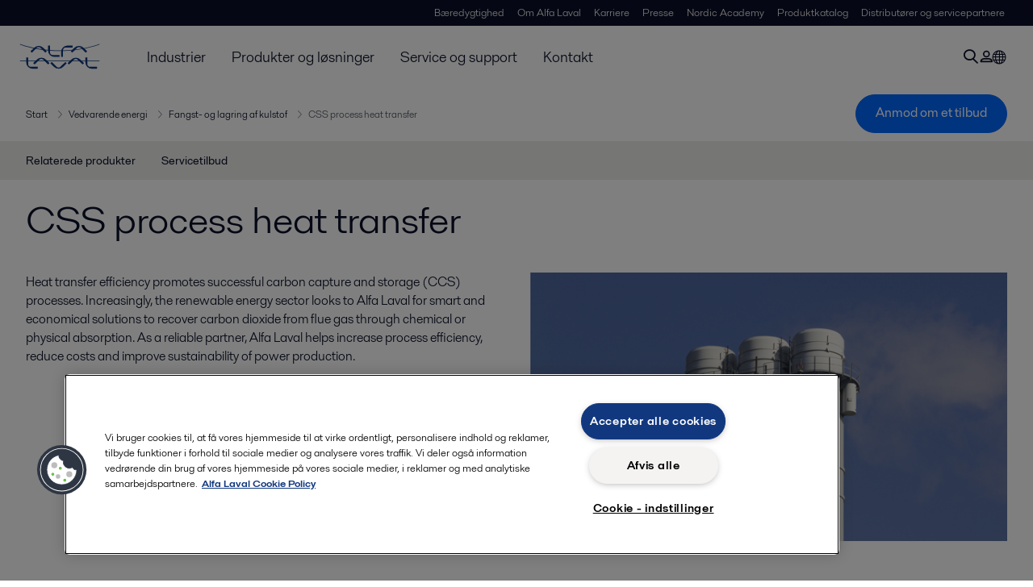

--- FILE ---
content_type: text/html; charset=utf-8
request_url: https://www.alfalaval.dk/industrier/forsyningsindustri/vedvarende-energi/fangst-og-lagring-af-kulstof/css-process-heat-transfer/
body_size: 6826
content:
<!DOCTYPE html>
<html class="desktop not-touch" lang="da" data-locale="da">
<head>
    <meta charset="UTF-8">
<meta http-equiv="Cache-Control" content="no-cache, no-store, must-revalidate">
<meta http-equiv="Pragma" content="no-cache">
<meta http-equiv="Expires" content="0">
<meta name="viewport" content="width=device-width, initial-scale=1.0">
        <meta name="referrer" content="strict-origin-when-cross-origin">

    <meta http-equiv="X-UA-Compatible" content="IE=edge">

        <title>CSS process heat transfer | Alfa Laval</title>

        <meta name="description" content="Heat transfer efficiency promotes successful carbon capture and storage (CCS) processes. Increasingly, the renewable energy sector looks to Alfa Laval for smart and economical solutions to recover carbon dioxide from flue gas through chemical or physical absorption. As a reliable partner, Alfa Laval">


            <link rel="canonical" href="https://www.alfalaval.dk/industrier/forsyningsindustri/vedvarende-energi/fangst-og-lagring-af-kulstof/css-process-heat-transfer/">

<link rel="alternate" hreflang="da" href="https://www.alfalaval.dk/industrier/forsyningsindustri/vedvarende-energi/fangst-og-lagring-af-kulstof/css-process-heat-transfer/">
<link rel="alternate" hreflang="de" href="https://www.alfalaval.de/industrien/energie-und-versorgung/erneuerbare-energien/kohlendioxidabscheidung-und-speicherung/css-process-heat-transfer/">
<link rel="alternate" hreflang="en" href="https://www.alfalaval.com/industries/energy-and-utilities/renewable-power/carbon-capture-and-storage/css-process-heat-transfer/">
<link rel="alternate" hreflang="en-bz" href="https://www.alfalaval.nl/industries/energy-and-utilities/renewable-power/carbon-capture-and-storage/css-process-heat-transfer/">
<link rel="alternate" hreflang="en-ca" href="https://www.alfalaval.ca/industries/energy-and-utilities/renewable-power/carbon-capture-and-storage/css-process-heat-transfer/">
<link rel="alternate" hreflang="en-gb" href="https://www.alfalaval.co.uk/industries/energy-and-utilities/renewable-power/carbon-capture-and-storage/css-process-heat-transfer/">
<link rel="alternate" hreflang="en-in" href="https://www.alfalaval.in/industries/energy-and-utilities/renewable-power/carbon-capture-and-storage/css-process-heat-transfer/">
<link rel="alternate" hreflang="en-tt" href="https://www.alfalaval.ae/industries/energy-and-utilities/renewable-power/carbon-capture-and-storage/css-process-heat-transfer/">
<link rel="alternate" hreflang="en-us" href="https://www.alfalaval.us/industries/energy-and-utilities/renewable-power/carbon-capture-and-storage/css-process-heat-transfer/">
<link rel="alternate" hreflang="en-za" href="https://www.alfalaval.co.za/industries/energy-and-utilities/renewable-power/carbon-capture-and-storage/css-process-heat-transfer/">
<link rel="alternate" hreflang="es-cl" href="https://www.alfalaval.lat/industrias/energia-y-utilities/renewable-power/carbon-capture-and-storage/css-process-heat-transfer/">
<link rel="alternate" hreflang="es-mx" href="https://www.alfalaval.mx/industrias/energia-y-utilities/renewable-power/carbon-capture-and-storage/css-process-heat-transfer/">
<link rel="alternate" hreflang="es-pa" href="https://www.alfalaval.com.co/industrias/energia-y-utilities/energia-renovable/captura-y-almacenamiento-de-co2/transferencia-de-calor-en-procesos-de-css/">
<link rel="alternate" hreflang="es-pe" href="https://www.alfalaval.lat/industrias/energia-y-utilities/renewable-power/carbon-capture-and-storage/css-process-heat-transfer/">
<link rel="alternate" hreflang="es-ve" href="https://www.alfalaval.com.co/industrias/energia-y-utilities/energia-renovable/captura-y-almacenamiento-de-co2/transferencia-de-calor-en-procesos-de-css/">
<link rel="alternate" hreflang="fi" href="https://www.alfalaval.fi/teollisuusalat/energia/uusiutuva-energia/hiilidioksidin-talteenotto-ja-varastointi/css-process-heat-transfer/">
<link rel="alternate" hreflang="fr-be" href="https://www.alfalaval.nl/fr-be/industries/energies-et-des-utilites/renewable-power/carbon-capture-and-storage/css-process-heat-transfer/">
<link rel="alternate" hreflang="fr-ca" href="https://www.alfalaval.ca/fr-ca/industries/energies-et-des-utilites/renewable-power/carbon-capture-and-storage/css-process-heat-transfer/">
<link rel="alternate" hreflang="ja" href="https://www.alfalaval.jp/industries/energy-and-utilities/renewable-power/carbon-capture-and-storage/css-process-heat-transfer/">
<link rel="alternate" hreflang="ko" href="https://www.alfalaval.kr/industries/energy-and-utilities/renewable-power/carbon-capture-and-storage/css-process-heat-transfer/">
<link rel="alternate" hreflang="lt" href="https://www.alfalaval.lt/pramons-akos/energija/renewable-power/carbon-capture-and-storage/css-process-heat-transfer/">
<link rel="alternate" hreflang="lv" href="https://www.alfalaval.lv/rupniecibas-industrijas/energija/renewable-power/carbon-capture-and-storage/css-process-heat-transfer/">
<link rel="alternate" hreflang="nl" href="https://www.alfalaval.nl/nl/industrieen/energie-en-nutsvoorzieningen/renewable-power/carbon-capture-and-storage/css-process-heat-transfer/">
<link rel="alternate" hreflang="no" href="https://www.alfalaval.no/industrier/energi-og-elektrisitet/fornybar-energi/karbonfangst-og-lagring/css-process-heat-transfer/">
<link rel="alternate" hreflang="pt" href="https://www.alfalaval.com.br/industrias/energia-e-utilidades/energia-renovavel/captura-e-armazenamento-de-carbono/transferencia-de-calor-por-processo-css/">
<link rel="alternate" hreflang="sk" href="https://www.alfalaval.sk/priemyselne-odvetvia/energie-a-sluzby/renewable-power/carbon-capture-and-storage/css-process-heat-transfer/">
<link rel="alternate" hreflang="sl" href="https://www.alfa-laval.si/industrije/energetika-in-podporni-sistemi/obnovljivi-viri-energije/zajem-in-hramba-ogljika/css-proces-prenosa-toplote/">
<link rel="alternate" hreflang="sv" href="https://www.alfalaval.se/industrier/energi/fornybar-energi/avskiljning-och-lagring-av-koldioxid/css-process-heat-transfer/">
<link rel="alternate" hreflang="tr" href="https://www.alfalaval.com.tr/endustriler/enerji-ve-yardimci-isletmeler/yenilenebilir-enerji/carbon-capture-and-storage/css-process-heat-transfer/">
<link rel="alternate" hreflang="zh" href="https://www.alfalaval.cn/industries/energy-and-utilities/renewable-power/carbon-capture-and-storage/css-process-heat-transfer/">
<link rel="alternate" hreflang="zh-tw" href="https://www.alfalaval.tw/industries/energy-and-utilities/renewable-power/carbon-capture-and-storage/css-process-heat-transfer/">
<link rel="alternate" hreflang="x-default" href="https://www.alfalaval.com/industries/energy-and-utilities/renewable-power/carbon-capture-and-storage/css-process-heat-transfer/">

    
    <meta prefix="og:http://ogp.me/ns#" property="og:title" content="CSS process heat transfer"><meta prefix="og:http://ogp.me/ns#" property="og:url" content="https://www.alfalaval.dk/industrier/forsyningsindustri/vedvarende-energi/fangst-og-lagring-af-kulstof/css-process-heat-transfer/"><meta prefix="og:http://ogp.me/ns#" property="og:description" content="Capturing carbon dioxide from flue gas requires high heat transfer efficiency for chemical or physical absorption processes. Let Alfa Laval’s expertise, equipment and services bring you peace of mind."><meta prefix="og:http://ogp.me/ns#" property="og:image" content="https://www.alfalaval.dk/globalassets/images/industries/energy/renewable-power/flue-gas-conditioning-640x360px.jpg">

    <link rel="preconnect" href="https://cdn.cookielaw.org/">
<link rel="dns-prefetch" href="https://cdn.cookielaw.org/">

<link rel="preconnect" href="https://assets.adobedtm.com/">
<link rel="dns-prefetch" href="https://assets.adobedtm.com/">

<link rel="preconnect" href="https://www.gstatic.com/">
<link rel="dns-prefetch" href="https://www.gstatic.com/">

<link rel="preconnect" href="https://www.recaptcha.net/">
<link rel="dns-prefetch" href="https://www.recaptcha.net/">

<link href="/dist/main.9a2aa1cd7fcc67db7431.bundle.css" rel="stylesheet">    
<link rel="icon" type="image/png" sizes="16x16" href="/favicon-16x16.png">
<link rel="icon" type="image/png" sizes="32x32" href="/favicon-32x32.png">
<link rel="icon" type="image/png" sizes="48x48" href="/favicon-48x48.png">
<link rel="icon" type="image/png" sizes="64x64" href="/favicon-64x64.png">
<link rel="icon" type="image/png" sizes="128x128" href="/favicon-128x128.png">



    <script>
        window.lang = "da";
        window.pageId = "209277";
        window.pageType = "PageIndustry";
        window.countryId = "860";
        window.isCorporateSite = false;
         var ua = window.navigator.userAgent;
        var msie = ua.indexOf("MSIE ");
        if (msie > 0 || !!navigator.userAgent.match(/Trident.*rv\:11\./)) {
            var s = document.createElement('script')
            s.src = '/assets/js/pollyfill-ie.js'
            s.async = true
            document.head.appendChild(s)
        }
    </script>
<script defer src="/dist/965.9a2aa1cd7fcc67db7431.bundle.js"></script><script defer src="/dist/main.9a2aa1cd7fcc67db7431.bundle.js"></script>    <!-- OneTrust Cookies Consent Notice start for www.alfalaval.dk -->
<script type="text/javascript" src="https://cdn.cookielaw.org/consent/c30d4a60-6e1c-41fe-b5e9-36a4639ffc2d/OtAutoBlock.js" ></script>
<script src="https://cdn.cookielaw.org/scripttemplates/otSDKStub.js" data-document-language="true" type="text/javascript" charset="UTF-8" data-domain-script="c30d4a60-6e1c-41fe-b5e9-36a4639ffc2d" ></script>
<script type="text/javascript">
function OptanonWrapper() { }
</script>
<!-- OneTrust Cookies Consent Notice end for www.alfalaval.dk -->


<meta name="google-site-verification" content="O_OOejfRBQXEG7PorL2_8wGsJLcJAaiV5hcvXajkbqA" />


<!-- Adobe Data Collection (Adobe Launch) container -->
<script src=https://assets.adobedtm.com/d5c621d98c60/df93fb6174be/launch-dda8d1b8615d.min.js async></script>


<script> (function(ss,ex){ window.ldfdr=window.ldfdr||function(){(ldfdr._q=ldfdr._q||[]).push([].slice.call(arguments));}; (function(d,s){ fs=d.getElementsByTagName(s)[0]; function ce(src){ var cs=d.createElement(s); cs.src=src; cs.async=1; fs.parentNode.insertBefore(cs,fs); }; ce('https://sc.lfeeder.com/lftracker_v1_'+ss+(ex?'_'+ex:'')+'.js'); })(document,'script'); })('kn9Eq4R996j7RlvP'); </script>




<!-- GTM data layer -->
<script>
  // Defined variables below to use those for marketo hidden field population, product model datalayer
  var business_unit = 'gphe'; var division = 'energy'; var sub_application = ''; var page_category = 'industries,energy and utilities,renewable power,carbon capture and storage,css process heat transfer';
  var dataLayer = window.dataLayer = window.dataLayer || []; dataLayer.push({ event: "page_view", site: "denmark", page_type: 'industries', division: 'energy', energy: 'true', fandw: 'false', marine: 'false', business_unit: 'gphe', sub_application: '', page_category: 'industries,energy and utilities,renewable power,carbon capture and storage,css process heat transfer', campaign_tag: '', last_publish_date: '28-11-2023 01:19:32' }, { originalLocation: document.location.protocol + "//" + document.location.hostname + document.location.pathname + document.location.search });
</script>





    

    <script type="text/javascript">
window.translations = {"searchAjaxServerErrorMessage":{"translation":"Serverfejl, prøv igen senere."},"searchLoadMoreCategoryResults":{"translation":"Vis flere resultater"},"searchHeadingItemsFound":{"translation":"fundne varer."},"searchHeadingResultsFor":{"translation":"Søgeresultater for"},"optgroupBack":{"translation":"Tilbage"},"PreviousMonth":{"translation":"Forrige måned"},"NextMonth":{"translation":"Næste måned"},"January":{"translation":"Januar"},"February":{"translation":"Februar"},"March":{"translation":"Marts"},"April":{"translation":"April"},"May":{"translation":"Maj"},"June":{"translation":"Juni"},"July":{"translation":"Juli"},"August":{"translation":"August"},"September":{"translation":"September"},"October":{"translation":"Oktober"},"November":{"translation":"November"},"December":{"translation":"December"},"Sunday":{"translation":"Søndag"},"Monday":{"translation":"Mandag"},"Tuesday":{"translation":"Tirsdag"},"Wednesday":{"translation":"Onsdag"},"Thursday":{"translation":"Torsdag"},"Friday":{"translation":"Fredag"},"Saturday":{"translation":"Lørdag"},"Sun":{"translation":"Søn"},"Mon":{"translation":"Man"},"Tue":{"translation":"Tir"},"Wed":{"translation":"Ons"},"Thu":{"translation":"Tor"},"Fri":{"translation":"Fre"},"Sat":{"translation":"Lør"}};

    </script>
    
    
<script type="text/javascript">var appInsights=window.appInsights||function(config){function t(config){i[config]=function(){var t=arguments;i.queue.push(function(){i[config].apply(i,t)})}}var i={config:config},u=document,e=window,o="script",s="AuthenticatedUserContext",h="start",c="stop",l="Track",a=l+"Event",v=l+"Page",r,f;setTimeout(function(){var t=u.createElement(o);t.src=config.url||"https://js.monitor.azure.com/scripts/a/ai.0.js";u.getElementsByTagName(o)[0].parentNode.appendChild(t)});try{i.cookie=u.cookie}catch(y){}for(i.queue=[],r=["Event","Exception","Metric","PageView","Trace","Dependency"];r.length;)t("track"+r.pop());return t("set"+s),t("clear"+s),t(h+a),t(c+a),t(h+v),t(c+v),t("flush"),config.disableExceptionTracking||(r="onerror",t("_"+r),f=e[r],e[r]=function(config,t,u,e,o){var s=f&&f(config,t,u,e,o);return s!==!0&&i["_"+r](config,t,u,e,o),s}),i}({instrumentationKey:"dcc7b387-c062-44c7-9f04-a1e3a5481ab6",sdkExtension:"a"});window.appInsights=appInsights;appInsights.queue&&appInsights.queue.length===0&&appInsights.trackPageView();</script></head>


<body class=" l-site">
    



    <div id="requestcontact" class="request-modal"></div>
    <div id="webshop" class="request-modal"></div>

    <div id="header" class="l-header with-breadcrumbs with-in-page-nav">
        

<div class="l-header-sticky-wrapper" id="l-header-sticky-wrapper">
    <div class="l-header-sticky offset-top">
        <div class="l-header-top-bar">
            <div class="l-header-container-specialmenu">
                <div class="l-flex-items"></div>
                <div class="l-flex-items center">
                    <div class="c-top-menu loading"></div>
                </div>
            </div>
        </div>


        <div class="l-header-main">
            <div class="l-header-container loading">
                <div class="l-header-main-left">
                </div>
                <div class="l-header-main-brand">
                    <a class="header-logo-primary">
                        <img src="/ui/css/img/logo-alfalaval.svg" alt="Alfa Laval" height="100px" width="100px"></img>
                    </a>
                </div>

                <div class="l-header-main-right">
                    <div class="l-header-main-menu"></div>
                </div>
            </div>
        </div>
            <div class="c-headerbar">
                <div class="c-headerbar-container loading">
                    <div>
                        <div class="c-breadcrumb">
                            <div class="c-breadcrumb-container"></div>
                            <div class="c-headerbar-social"></div>
                        </div>
                    </div>
                </div>
            </div>
                    <div class="c-in-page-nav loading"></div>

    </div>

</div>

    </div>
    <div class="overlay"></div>

    <section class="page-content l-page">
        

<div data-to-be-optimized="true">
    


<div class="l-page-industry">
    <div class="l-content">
        <div class="l-section l-section-100">
            <div class="c-in-page-nav ">
                <div class="c-in-page-nav-swiper swiper-container">
<ul class="c-in-page-nav-list swiper-wrapper">
                <li class="c-in-page-nav-list-item swiper-slide">
                    <a href="#Nav-RelatedProducts">Relaterede produkter</a>
                </li>
                <li class="c-in-page-nav-list-item swiper-slide">
                    <a href="#Nav-RelatedServices">Servicetilbud</a>
                </li>
    
</ul>
                </div>

                <div class="c-in-page-nav-button is-next is-hidden"></div>
                <div class="c-in-page-nav-button is-prev is-hidden"></div>
            </div>
        </div>
    </div>
    <div class="l-content is-bound">
    <div class="l-section l-section-100 flex-order-2">
        <div class="l-section l-section-100 l-section-padding">
                <h1 class="al-break-word">CSS process heat transfer</h1>
        </div>
    </div>
    <div class="l-section l-section-50 flex-order-3">
        <div class="l-section l-section-100 l-section-padding">
            
            <p>Heat transfer efficiency promotes successful carbon capture and storage (CCS) processes. Increasingly, the renewable energy sector looks to Alfa Laval for smart and economical solutions to recover carbon dioxide from flue gas through chemical or physical absorption. As a reliable partner, Alfa Laval helps increase process efficiency, reduce costs and improve sustainability of power production.</p>
        </div>
    </div>
    <div class="l-section l-section-50 flex-order-1">
            <div class="l-section l-section-100 l-section-padding img-no-paddiing">
                <div class="c-block-title-banner-new">
                    <img src="https://www.alfalaval.dk/globalassets/images/industries/energy/renewable-power/flue-gas-conditioning-640x360px.jpg" class="fixie-block" alt="CCS process heat transfer 640x360px" height="360" width="640"/>
                </div>
            </div>
    </div>

    </div>



    <!--content area-->
    
    
    <div class="l-content">
        <div class="l-section l-section-100">
            <div id="RelatedTabs"></div>
        </div>
    </div>
    <!--old template-->
    <section>
        <div class="l-content l-page-center">
                <div class="l-section l-section-block l-section-main">
                    <div class="wysiwyg">
                        <h4><b>On the pulse of carbon capture and storage</b>&nbsp;</h4>
<p>Recovering carbon dioxide from flue gas poses challenges – from ideal cooling temperatures for acceptable absorption efficiency, to optimal heating processes in order to achieve full release of the pure carbon dioxide product.</p>
<h4><b>Challenging heat recovery in the flue gas duct</b></h4>
<p>Before entering the absorber where it releases its CO<sub>2</sub>, the flue gas goes through a cooling step to align with the Absorber temperature. The cooling step includes partial condensing of water vapor and formation of sulfuric acid. The flue gas cooler design must accommodate very low pressure drop, condensate droplet separation, resistance to corrosion, and reasonable size vs flue duct section.</p>
<h4><b>Optimal heat transfer for absorption processes</b></h4>
<p>Capturing carbon dioxide from flue gas requires high heat transfer efficiency for chemical or physical absorption processes. First, a solvent absorbs the CO<sub>2</sub> in a contacting tower and then releases it in a stripping tower before returning to the absorber. Absorption and stripping take place at extremely different temperatures. This means the process is an endless exercise in heating and cooling that requires high heat transfer efficiency.</p>
<h4><b>CCS expertise provides peace of mind</b></h4>
<p>Whatever the heating or cooling challenge, Alfa Laval has the expertise, equipment and services to optimize and supply all the heat exchangers needed for your CCS processes. We have worked closely with the carbon capture and storage industry, including manufacturing, processing and power generation companies.</p>
<p>Through this close collaboration, we have gained broad experience in optimizing heating and cooling applications for CCS pilot plants, demonstration plants and commercial plants. By sharing best practices from these successful projects, we can bring you peace of mind.</p>
<h4><b>Broad portfolio of heat transfer equipment</b></h4>
<p>Alfa Laval offers an extensive heat transfer portfolio that provides you with a wide range of solutions for heating and cooling applications involved in carbon capture and storage processes, including:</p>
<ul>
<li>Lean/rich interchangers with welded or gasketed plate-based construction for minimum thermal pinch and pressure drop</li>
<li>Stripper reboiler, either stab-in or external, with welded or semi-welded plate-based construction to work with lower steam temperature</li>
<li>Stripper overhead condensers, either integral or external, with welded plate-based construction for very low pressure drop</li>
<li>Gasketed plate-type water coolers for use in flue gas cooling and/or CO<sub>2</sub> condensation duties</li>
<li>Flue gas conditioners (heater/cooler/dryer) with corrosion resistant welded plate-based construction for compact designs that fit inside flue ducts. These plate bundles accommodate the pressure drop dictated by the fans moving the flue gas through the duct.&nbsp; They also dry the flue gas through a combination of liquid drainage in the plate bundle and efficient droplet separation at the outlet of the bundle.</li>
</ul>
                    </div>
                </div>
            <div class="l-section l-section-side"><div class="l-section l-section-100 l-section-padding" id="ref209382">

<div class="c-block">
        <h4 class="c-panelblock-header blueline">References around the globe</h4>
            <div class="wysiwyg">
            <p>We have 25 pre- and post-combustion references located in Australia, Austria, Canada, China, Japan, Norway, Sweden, UK and US.</p>
<p>Our customers include companies such as&nbsp;EON,&nbsp;Sask Power,&nbsp;University of Texas,&nbsp;CSIRO, Doosan Babcock,&nbsp;Kansai Electric,&nbsp;Statoil,&nbsp;University of Sevilla,&nbsp;ENDESA,&nbsp;Sigma Power and Akitsu.</p>
        </div>
    </div></div><div class="l-section l-section-100 l-section-padding" id="ref209384"><!-- Story 463554: Maintain structured H tags.<h4> to <h3> to improve heading hierarchy and maintain proper structure-->
<h3 class="c-panelblock-header is-documents blueline">Downloads</h3>

<div data-module="accordion-secondary" class="c-accordion-tabs">
        <div class="c-accordion-tabs-wrapper">
            <div data-opens="References" class="c-accordion-tabs-head c-accordion-tabs-head-listener c-accordion-tabs-head-light no-background ">
                    <div class="c-accordion-tabs-head-container">
                        <h4 class="c-accordion-tabs-head-title">References</h4>
                        <i class="icon-chevron-down c-accordion-tabs-head-icon"></i>
                    </div>
            </div>
            <div data-proxyid="References" class="c-accordion-tabs-body">

<a download data-datalayer-download data-file-metadata="{
  &quot;$id&quot;: &quot;1&quot;,
  &quot;mimeType&quot;: &quot;pdf&quot;,
  &quot;linkText&quot;: &quot;CCS references.pdf&quot;
}" href="https://www.alfalaval.dk/globalassets/documents/industries/energy/power/ccs-references.pdf" class="c-document-list-item">
    <div class="c-document-list-item-icon-container">
        <i class="icon-download"></i>
    </div>
    <div class="c-document-list-item-thumbnail">
        
            <i class="icon-pdf svg-icon al-icon-blue"></i>
    </div>

    <div class="c-document-list-item-tail">
        <div class="c-document-list-item-tail-container">
            <span class="c-document-list-item-main-text c-document-list-item-word-break">CCS references.pdf</span>
                <span class="c-document-list-item-secondary-text">2016-10-25 132 kB</span>
        </div>
    </div>
</a>            </div>
        </div>
</div>
</div></div>
        </div>
    </section>
    <!--content area-->
    
    <div class="l-content-gray"></div>
    <div></div>




</div>

</div>
    </section>

    <div id="footer" class="l-footer-area"></div>

    
    
<noscript>
	<img src="/util/LiveMonitor/Tracking/Index?contentId=209277&amp;languageId=da" alt="" style="display:none" />
</noscript>

<script type="text/javascript" src="/ClientResources/Scripts/native.history.js"></script>
<script type="text/javascript" src="/ClientResources/Scripts/find.js"></script>
<script type="text/javascript">
void(function(){
    var tUrl = "/util/LiveMonitor/Tracking/Index?contentId=209277&languageId=da";
    
    tUrl += (tUrl.indexOf("?") > 0 ? "&" : "?");
    var tUrl1 = tUrl + "r=" + Math.random() + "&referrer=" + escape(document.referrer);
    document.write("<img id='LiveMonTransparentImage' src='" + tUrl1 + "' alt='' width='1' height='1'/>");

    
    
    
    window.onpageshow = function (ev) {
        if (ev && ev.persisted){
            document.getElementById("LiveMonTransparentImage").src = tUrl + "r=" + Math.random() + "&referrer=" + escape(document.referrer);
        }
    }
}());
</script>
<script type="text/javascript">
if(typeof FindApi === 'function'){var api = new FindApi();api.setApplicationUrl('/');api.setServiceApiBaseUrl('/find_v2/');api.processEventFromCurrentUri();api.bindWindowEvents();api.bindAClickEvent();api.sendBufferedEvents();}
</script>

    
    
    




<script type="text/javascript" src="/ui/js/modules/EpiForms.js?v=0108073502"></script>

</body>
</html>

--- FILE ---
content_type: application/x-javascript
request_url: https://www.alfalaval.dk/dist/965.9a2aa1cd7fcc67db7431.bundle.js
body_size: 131569
content:
/*! For license information please see 965.9a2aa1cd7fcc67db7431.bundle.js.LICENSE.txt */
"use strict";(self.webpackChunkAlfaLaval=self.webpackChunkAlfaLaval||[]).push([[965],{5756:function(e,t,n){n.d(t,{LC:function(){return B}});var r=n(2485),a=n(37),i=n(2684),o=n(2401),l=n(5977);function s(e){return s="function"==typeof Symbol&&"symbol"==typeof Symbol.iterator?function(e){return typeof e}:function(e){return e&&"function"==typeof Symbol&&e.constructor===Symbol&&e!==Symbol.prototype?"symbol":typeof e},s(e)}var u=function(e,t){for(var n=0,r=t.length,a=e.length;n<r;n++,a++)e[a]=t[n];return e},c=Object.defineProperty,d=Object.defineProperties,f=Object.getOwnPropertyDescriptors,p=Object.getOwnPropertySymbols,h=Object.prototype.hasOwnProperty,v=Object.prototype.propertyIsEnumerable,m=function(e,t,n){return t in e?c(e,t,{enumerable:!0,configurable:!0,writable:!0,value:n}):e[t]=n},g=function(e,t){for(var n in t||(t={}))h.call(t,n)&&m(e,n,t[n]);if(p)for(var r=0,a=p(t);r<a.length;r++){n=a[r];v.call(t,n)&&m(e,n,t[n])}return e},y=function(e,t){return d(e,f(t))};function b(e,t,n,r){var a=(0,i.useMemo)((function(){return{queryArgs:e,serialized:"object"==s(e)?t({queryArgs:e,endpointDefinition:n,endpointName:r}):e}}),[e,t,n,r]),o=(0,i.useRef)(a);return(0,i.useEffect)((function(){o.current.serialized!==a.serialized&&(o.current=a)}),[a]),o.current.serialized===a.serialized?o.current.queryArgs:e}var w=Symbol();function S(e){var t=(0,i.useRef)(e);return(0,i.useEffect)((function(){(0,o.wU)(t.current,e)||(t.current=e)}),[e]),(0,o.wU)(t.current,e)?t.current:e}var x,E,k=WeakMap?new WeakMap:void 0,C=function(e){var t=e.endpointName,n=e.queryArgs,r="",a=null==k?void 0:k.get(n);if("string"==typeof a)r=a;else{var i=JSON.stringify(n,(function(e,t){return(0,l.PO)(t)?Object.keys(t).sort().reduce((function(e,n){return e[n]=t[n],e}),{}):t}));(0,l.PO)(n)&&(null==k||k.set(n,i)),r=i}return t+"("+r+")"},T="undefined"!=typeof window&&window.document&&window.document.createElement?i.useLayoutEffect:i.useEffect,P=function(e){return e},O=function(e){return e.isUninitialized?y(g({},e),{isUninitialized:!1,isFetching:!0,isLoading:void 0===e.data,status:r.oZ.pending}):e};function M(e){return e.replace(e[0],e[0].toUpperCase())}function z(e){for(var t=[],n=1;n<arguments.length;n++)t[n-1]=arguments[n];Object.assign.apply(Object,u([e],t))}(E=x||(x={})).query="query",E.mutation="mutation";var N=Symbol();var I,_,R,D,L,A,j,$,F,q,H,V,B=(0,r.Tk)((0,r.hF)(),(R=(_=void 0===I?{}:I).batch,D=void 0===R?o.dC:R,L=_.useDispatch,A=void 0===L?o.I0:L,j=_.useSelector,$=void 0===j?o.v9:j,F=_.useStore,q=void 0===F?o.oR:F,H=_.unstable__sideEffectsInRender,V=void 0!==H&&H,{name:N,init:function(e,t,n){var l=t.serializeQueryArgs,s=e,u=function(e){var t=e.api,n=e.moduleOptions,l=n.batch,s=n.useDispatch,u=n.useSelector,c=n.useStore,d=n.unstable__sideEffectsInRender,f=e.serializeQueryArgs,p=e.context,h=d?function(e){return e()}:i.useEffect;return{buildQueryHooks:function(e){var n=function(n,a){var o=void 0===a?{}:a,l=o.refetchOnReconnect,u=o.refetchOnFocus,c=o.refetchOnMountOrArgChange,d=o.skip,f=void 0!==d&&d,v=o.pollingInterval,m=void 0===v?0:v,g=t.endpoints[e].initiate,y=s(),w=b(f?r.CN:n,C,p.endpointDefinitions[e],e),x=S({refetchOnReconnect:l,refetchOnFocus:u,pollingInterval:m}),E=(0,i.useRef)(!1),k=(0,i.useRef)(),T=k.current||{},P=T.queryCacheKey,O=T.requestId,M=!1;if(P&&O){var z=y(t.internalActions.internal_probeSubscription({queryCacheKey:P,requestId:O}));M=!!z}var N=!M&&E.current;return h((function(){E.current=M})),h((function(){N&&(k.current=void 0)}),[N]),h((function(){var e,t=k.current;if(w===r.CN)return null==t||t.unsubscribe(),void(k.current=void 0);var n=null==(e=k.current)?void 0:e.subscriptionOptions;if(t&&t.arg===w)x!==n&&t.updateSubscriptionOptions(x);else{null==t||t.unsubscribe();var a=y(g(w,{subscriptionOptions:x,forceRefetch:c}));k.current=a}}),[y,g,c,w,x,N]),(0,i.useEffect)((function(){return function(){var e;null==(e=k.current)||e.unsubscribe(),k.current=void 0}}),[]),(0,i.useMemo)((function(){return{refetch:function(){var e;if(!k.current)throw new Error("Cannot refetch a query that has not been started yet.");return null==(e=k.current)?void 0:e.refetch()}}}),[])},d=function(n){var r=void 0===n?{}:n,a=r.refetchOnReconnect,o=r.refetchOnFocus,u=r.pollingInterval,c=void 0===u?0:u,d=t.endpoints[e].initiate,f=s(),p=(0,i.useState)(w),v=p[0],m=p[1],g=(0,i.useRef)(),y=S({refetchOnReconnect:a,refetchOnFocus:o,pollingInterval:c});h((function(){var e,t,n=null==(e=g.current)?void 0:e.subscriptionOptions;y!==n&&(null==(t=g.current)||t.updateSubscriptionOptions(y))}),[y]);var b=(0,i.useRef)(y);h((function(){b.current=y}),[y]);var x=(0,i.useCallback)((function(e,t){var n;return void 0===t&&(t=!1),l((function(){var r;null==(r=g.current)||r.unsubscribe(),g.current=n=f(d(e,{subscriptionOptions:b.current,forceRefetch:!t})),m(e)})),n}),[f,d]);return(0,i.useEffect)((function(){return function(){var e;null==(e=null==g?void 0:g.current)||e.unsubscribe()}}),[]),(0,i.useEffect)((function(){v===w||g.current||x(v,!0)}),[v,x]),(0,i.useMemo)((function(){return[x,v]}),[x,v])},m=function(n,l){var s=void 0===l?{}:l,d=s.skip,h=void 0!==d&&d,m=s.selectFromResult,g=t.endpoints[e].select,y=b(h?r.CN:n,f,p.endpointDefinitions[e],e),w=(0,i.useRef)(),S=(0,i.useMemo)((function(){return(0,a.P1)([g(y),function(e,t){return t},function(e){return y}],v)}),[g,y]),x=(0,i.useMemo)((function(){return m?(0,a.P1)([S],m):S}),[S,m]),E=u((function(e){return x(e,w.current)}),o.wU),k=c(),C=S(k.getState(),w.current);return T((function(){w.current=C}),[C]),E};return{useQueryState:m,useQuerySubscription:n,useLazyQuerySubscription:d,useLazyQuery:function(e){var t=d(e),n=t[0],r=t[1],a=m(r,y(g({},e),{skip:r===w})),o=(0,i.useMemo)((function(){return{lastArg:r}}),[r]);return(0,i.useMemo)((function(){return[n,a,o]}),[n,a,o])},useQuery:function(e,t){var a=n(e,t),o=m(e,g({selectFromResult:e===r.CN||(null==t?void 0:t.skip)?void 0:O},t)),l=o.data,s=o.status,u=o.isLoading,c=o.isSuccess,d=o.isError,f=o.error;return(0,i.useDebugValue)({data:l,status:s,isLoading:u,isSuccess:c,isError:d,error:f}),(0,i.useMemo)((function(){return g(g({},o),a)}),[o,a])}}},buildMutationHook:function(e){return function(n){var r=void 0===n?{}:n,c=r.selectFromResult,d=void 0===c?P:c,f=r.fixedCacheKey,p=t.endpoints[e],h=p.select,v=p.initiate,m=s(),b=(0,i.useState)(),w=b[0],S=b[1];(0,i.useEffect)((function(){return function(){(null==w?void 0:w.arg.fixedCacheKey)||null==w||w.reset()}}),[w]);var x=(0,i.useCallback)((function(e){var t=m(v(e,{fixedCacheKey:f}));return S(t),t}),[m,v,f]),E=(w||{}).requestId,k=(0,i.useMemo)((function(){return(0,a.P1)([h({fixedCacheKey:f,requestId:null==w?void 0:w.requestId})],d)}),[h,w,d,f]),C=u(k,o.wU),T=null==f?null==w?void 0:w.arg.originalArgs:void 0,O=(0,i.useCallback)((function(){l((function(){w&&S(void 0),f&&m(t.internalActions.removeMutationResult({requestId:E,fixedCacheKey:f}))}))}),[m,f,w,E]),M=C.endpointName,z=C.data,N=C.status,I=C.isLoading,_=C.isSuccess,R=C.isError,D=C.error;(0,i.useDebugValue)({endpointName:M,data:z,status:N,isLoading:I,isSuccess:_,isError:R,error:D});var L=(0,i.useMemo)((function(){return y(g({},C),{originalArgs:T,reset:O})}),[C,T,O]);return(0,i.useMemo)((function(){return[x,L]}),[x,L])}},usePrefetch:function(e,n){var r=s(),a=S(n);return(0,i.useCallback)((function(n,i){return r(t.util.prefetch(e,n,g(g({},a),i)))}),[e,r,a])}};function v(e,t,n){if((null==t?void 0:t.endpointName)&&e.isUninitialized){var r=t.endpointName,a=p.endpointDefinitions[r];f({queryArgs:t.originalArgs,endpointDefinition:a,endpointName:r})===f({queryArgs:n,endpointDefinition:a,endpointName:r})&&(t=void 0)}var i=e.isSuccess?e.data:null==t?void 0:t.data;void 0===i&&(i=e.data);var o=void 0!==i,l=e.isLoading,s=!o&&l,u=e.isSuccess||l&&o;return y(g({},e),{data:i,currentData:e.data,isFetching:l,isLoading:s,isSuccess:u})}}({api:e,moduleOptions:{batch:D,useDispatch:A,useSelector:$,useStore:q,unstable__sideEffectsInRender:V},serializeQueryArgs:l,context:n}),c=u.buildQueryHooks,d=u.buildMutationHook,f=u.usePrefetch;return z(s,{usePrefetch:f}),z(n,{batch:D}),{injectEndpoint:function(t,n){if(n.type===x.query){var r=c(t),a=r.useQuery,i=r.useLazyQuery,o=r.useLazyQuerySubscription,l=r.useQueryState,u=r.useQuerySubscription;z(s.endpoints[t],{useQuery:a,useLazyQuery:i,useLazyQuerySubscription:o,useQueryState:l,useQuerySubscription:u}),e["use"+M(t)+"Query"]=a,e["useLazy"+M(t)+"Query"]=i}else if(function(e){return e.type===x.mutation}(n)){var f=d(t);z(s.endpoints[t],{useMutation:f}),e["use"+M(t)+"Mutation"]=f}}}}}))},2485:function(e,t,n){n.d(t,{CN:function(){return Z},Tk:function(){return oe},hF:function(){return we},ni:function(){return I},oZ:function(){return u}});var r=n(5977),a=n(2902),i=n(37),o=n(450),l=n(5520);function s(e){return s="function"==typeof Symbol&&"symbol"==typeof Symbol.iterator?function(e){return typeof e}:function(e){return e&&"function"==typeof Symbol&&e.constructor===Symbol&&e!==Symbol.prototype?"symbol":typeof e},s(e)}var u,c,d=function(e,t){var n,r,a,i,o={label:0,sent:function(){if(1&a[0])throw a[1];return a[1]},trys:[],ops:[]};return i={next:l(0),throw:l(1),return:l(2)},"function"==typeof Symbol&&(i[Symbol.iterator]=function(){return this}),i;function l(i){return function(l){return function(i){if(n)throw new TypeError("Generator is already executing.");for(;o;)try{if(n=1,r&&(a=2&i[0]?r.return:i[0]?r.throw||((a=r.return)&&a.call(r),0):r.next)&&!(a=a.call(r,i[1])).done)return a;switch(r=0,a&&(i=[2&i[0],a.value]),i[0]){case 0:case 1:a=i;break;case 4:return o.label++,{value:i[1],done:!1};case 5:o.label++,r=i[1],i=[0];continue;case 7:i=o.ops.pop(),o.trys.pop();continue;default:if(!(a=o.trys,(a=a.length>0&&a[a.length-1])||6!==i[0]&&2!==i[0])){o=0;continue}if(3===i[0]&&(!a||i[1]>a[0]&&i[1]<a[3])){o.label=i[1];break}if(6===i[0]&&o.label<a[1]){o.label=a[1],a=i;break}if(a&&o.label<a[2]){o.label=a[2],o.ops.push(i);break}a[2]&&o.ops.pop(),o.trys.pop();continue}i=t.call(e,o)}catch(e){i=[6,e],r=0}finally{n=a=0}if(5&i[0])throw i[1];return{value:i[0]?i[1]:void 0,done:!0}}([i,l])}}},f=function(e,t){for(var n=0,r=t.length,a=e.length;n<r;n++,a++)e[a]=t[n];return e},p=Object.defineProperty,h=Object.defineProperties,v=Object.getOwnPropertyDescriptors,m=Object.getOwnPropertySymbols,g=Object.prototype.hasOwnProperty,y=Object.prototype.propertyIsEnumerable,b=function(e,t,n){return t in e?p(e,t,{enumerable:!0,configurable:!0,writable:!0,value:n}):e[t]=n},w=function(e,t){for(var n in t||(t={}))g.call(t,n)&&b(e,n,t[n]);if(m)for(var r=0,a=m(t);r<a.length;r++){n=a[r];y.call(t,n)&&b(e,n,t[n])}return e},S=function(e,t){return h(e,v(t))},x=function(e,t){var n={};for(var r in e)g.call(e,r)&&t.indexOf(r)<0&&(n[r]=e[r]);if(null!=e&&m)for(var a=0,i=m(e);a<i.length;a++){r=i[a];t.indexOf(r)<0&&y.call(e,r)&&(n[r]=e[r])}return n},E=function(e,t,n){return new Promise((function(r,a){var i=function(e){try{l(n.next(e))}catch(e){a(e)}},o=function(e){try{l(n.throw(e))}catch(e){a(e)}},l=function(e){return e.done?r(e.value):Promise.resolve(e.value).then(i,o)};l((n=n.apply(e,t)).next())}))};(c=u||(u={})).uninitialized="uninitialized",c.pending="pending",c.fulfilled="fulfilled",c.rejected="rejected";function k(e,t){if(!e)return t;if(!t)return e;if(function(e){return new RegExp("(^|:)//").test(e)}(t))return t;var n=e.endsWith("/")||!t.startsWith("?")?"/":"";return e=function(e){return e.replace(/\/$/,"")}(e),""+e+n+(t=function(e){return e.replace(/^\//,"")}(t))}var C=function(e){return[].concat.apply([],e)};var T=r.PO;function P(e,t){if(e===t||!(T(e)&&T(t)||Array.isArray(e)&&Array.isArray(t)))return t;for(var n=Object.keys(t),r=Object.keys(e),a=n.length===r.length,i=Array.isArray(t)?[]:{},o=0,l=n;o<l.length;o++){var s=l[o];i[s]=P(e[s],t[s]),a&&(a=e[s]===i[s])}return a?e:i}var O=function(){for(var e=[],t=0;t<arguments.length;t++)e[t]=arguments[t];return fetch.apply(void 0,e)},M=function(e){return e.status>=200&&e.status<=299},z=function(e){return/ion\/(vnd\.api\+)?json/.test(e.get("content-type")||"")};function N(e){if(!(0,r.PO)(e))return e;for(var t=w({},e),n=0,a=Object.entries(t);n<a.length;n++){var i=a[n],o=i[0];void 0===i[1]&&delete t[o]}return t}function I(e){var t=this;void 0===e&&(e={});var n=e,a=n.baseUrl,i=n.prepareHeaders,o=void 0===i?function(e){return e}:i,l=n.fetchFn,u=void 0===l?O:l,c=n.paramsSerializer,f=n.isJsonContentType,p=void 0===f?z:f,h=n.jsonContentType,v=void 0===h?"application/json":h,m=n.jsonReplacer,g=n.timeout,y=n.responseHandler,b=n.validateStatus,C=x(n,["baseUrl","prepareHeaders","fetchFn","paramsSerializer","isJsonContentType","jsonContentType","jsonReplacer","timeout","responseHandler","validateStatus"]);return"undefined"==typeof fetch&&u===O&&console.warn("Warning: `fetch` is not available. Please supply a custom `fetchFn` property to use `fetchBaseQuery` on SSR environments."),function(e,n){return E(t,null,(function(){var t,i,l,f,h,E,P,O,z,I,_,R,D,L,A,j,$,F,q,H,V,B,U,Q,W,X,Y,G,K,J,Z,ee,te,ne,re,ae;return d(this,(function(d){switch(d.label){case 0:return t=n.signal,i=n.getState,l=n.extra,f=n.endpoint,h=n.forced,E=n.type,z=(O="string"==typeof e?{url:e}:e).url,I=O.headers,_=void 0===I?new Headers(C.headers):I,R=O.params,D=void 0===R?void 0:R,L=O.responseHandler,A=void 0===L?null!=y?y:"json":L,j=O.validateStatus,$=void 0===j?null!=b?b:M:j,F=O.timeout,q=void 0===F?g:F,H=x(O,["url","headers","params","responseHandler","validateStatus","timeout"]),V=w(S(w({},C),{signal:t}),H),_=new Headers(N(_)),B=V,[4,o(_,{getState:i,extra:l,endpoint:f,forced:h,type:E})];case 1:B.headers=d.sent()||_,U=function(e){return"object"===s(e)&&((0,r.PO)(e)||Array.isArray(e)||"function"==typeof e.toJSON)},!V.headers.has("content-type")&&U(V.body)&&V.headers.set("content-type",v),U(V.body)&&p(V.headers)&&(V.body=JSON.stringify(V.body,m)),D&&(Q=~z.indexOf("?")?"&":"?",W=c?c(D):new URLSearchParams(N(D)),z+=Q+W),z=k(a,z),X=new Request(z,V),Y=X.clone(),P={request:Y},K=!1,J=q&&setTimeout((function(){K=!0,n.abort()}),q),d.label=2;case 2:return d.trys.push([2,4,5,6]),[4,u(X)];case 3:return G=d.sent(),[3,6];case 4:return Z=d.sent(),[2,{error:{status:K?"TIMEOUT_ERROR":"FETCH_ERROR",error:String(Z)},meta:P}];case 5:return J&&clearTimeout(J),[7];case 6:ee=G.clone(),P.response=ee,ne="",d.label=7;case 7:return d.trys.push([7,9,,10]),[4,Promise.all([T(G,A).then((function(e){return te=e}),(function(e){return re=e})),ee.text().then((function(e){return ne=e}),(function(){}))])];case 8:if(d.sent(),re)throw re;return[3,10];case 9:return ae=d.sent(),[2,{error:{status:"PARSING_ERROR",originalStatus:G.status,data:ne,error:String(ae)},meta:P}];case 10:return[2,$(G,te)?{data:te,meta:P}:{error:{status:G.status,data:te},meta:P}]}}))}))};function T(e,t){return E(this,null,(function(){var n;return d(this,(function(r){switch(r.label){case 0:return"function"==typeof t?[2,t(e)]:("content-type"===t&&(t=p(e.headers)?"json":"text"),"json"!==t?[3,2]:[4,e.text()]);case 1:return[2,(n=r.sent()).length?JSON.parse(n):null];case 2:return[2,e.text()]}}))}))}}var _=function(e,t){void 0===t&&(t=void 0),this.value=e,this.meta=t};var R,D,L=(0,r.PH)("__rtkq/focused"),A=(0,r.PH)("__rtkq/unfocused"),j=(0,r.PH)("__rtkq/online"),$=(0,r.PH)("__rtkq/offline");function F(e){return e.type===R.query}function q(e,t,n,r,a,i){return"function"==typeof e?e(t,n,r,a).map(H).map(i):Array.isArray(e)?e.map(H).map(i):[]}function H(e){return"string"==typeof e?{type:e}:e}function V(e){return null!=e}(D=R||(R={})).query="query",D.mutation="mutation";var B=Symbol("forceQueryFn"),U=function(e){return"function"==typeof e[B]};function Q(e){return e}function W(e,t,n,a){return q(n[e.meta.arg.endpointName][t],(0,r.KD)(e)?e.payload:void 0,(0,r.h_)(e)?e.payload:void 0,e.meta.arg.originalArgs,"baseQueryMeta"in e.meta?e.meta.baseQueryMeta:void 0,a)}function X(e,t,n){var r=e[t];r&&n(r)}function Y(e){var t;return null!=(t="arg"in e?e.arg.fixedCacheKey:e.fixedCacheKey)?t:e.requestId}function G(e,t,n){var r=e[Y(t)];r&&n(r)}var K={};function J(e){var t=e.reducerPath,n=e.queryThunk,i=e.mutationThunk,l=e.context,s=l.endpointDefinitions,c=l.apiUid,d=l.extractRehydrationInfo,f=l.hasRehydrationInfo,p=e.assertTagType,h=e.config,v=(0,r.PH)(t+"/resetApiState"),m=(0,r.oM)({name:t+"/queries",initialState:K,reducers:{removeQueryResult:{reducer:function(e,t){delete e[t.payload.queryCacheKey]},prepare:(0,r.cw)()},queryResultPatched:function(e,t){var n=t.payload,r=n.queryCacheKey,i=n.patches;X(e,r,(function(e){e.data=(0,a.QE)(e.data,i.concat())}))}},extraReducers:function(e){e.addCase(n.pending,(function(e,t){var n,r=t.meta,a=t.meta.arg,i=U(a);(a.subscribe||i)&&(null!=e[n=a.queryCacheKey]||(e[n]={status:u.uninitialized,endpointName:a.endpointName})),X(e,a.queryCacheKey,(function(e){e.status=u.pending,e.requestId=i&&e.requestId?e.requestId:r.requestId,void 0!==a.originalArgs&&(e.originalArgs=a.originalArgs),e.startedTimeStamp=r.startedTimeStamp}))})).addCase(n.fulfilled,(function(e,t){var n=t.meta,r=t.payload;X(e,n.arg.queryCacheKey,(function(e){var t;if(e.requestId===n.requestId||U(n.arg)){var i=s[n.arg.endpointName].merge;if(e.status=u.fulfilled,i)if(void 0!==e.data){var o=n.fulfilledTimeStamp,l=n.arg,c=n.baseQueryMeta,d=n.requestId,f=(0,a.ZP)(e.data,(function(e){return i(e,r,{arg:l.originalArgs,baseQueryMeta:c,fulfilledTimeStamp:o,requestId:d})}));e.data=f}else e.data=r;else e.data=null==(t=s[n.arg.endpointName].structuralSharing)||t?P((0,a.mv)(e.data)?(0,a.Js)(e.data):e.data,r):r;delete e.error,e.fulfilledTimeStamp=n.fulfilledTimeStamp}}))})).addCase(n.rejected,(function(e,t){var n=t.meta,r=n.condition,a=n.arg,i=n.requestId,o=t.error,l=t.payload;X(e,a.queryCacheKey,(function(e){if(r);else{if(e.requestId!==i)return;e.status=u.rejected,e.error=null!=l?l:o}}))})).addMatcher(f,(function(e,t){for(var n=d(t).queries,r=0,a=Object.entries(n);r<a.length;r++){var i=a[r],o=i[0],l=i[1];(null==l?void 0:l.status)!==u.fulfilled&&(null==l?void 0:l.status)!==u.rejected||(e[o]=l)}}))}}),g=(0,r.oM)({name:t+"/mutations",initialState:K,reducers:{removeMutationResult:{reducer:function(e,t){var n=Y(t.payload);n in e&&delete e[n]},prepare:(0,r.cw)()}},extraReducers:function(e){e.addCase(i.pending,(function(e,t){var n=t.meta,r=t.meta,a=r.requestId,i=r.arg,o=r.startedTimeStamp;i.track&&(e[Y(n)]={requestId:a,status:u.pending,endpointName:i.endpointName,startedTimeStamp:o})})).addCase(i.fulfilled,(function(e,t){var n=t.payload,r=t.meta;r.arg.track&&G(e,r,(function(e){e.requestId===r.requestId&&(e.status=u.fulfilled,e.data=n,e.fulfilledTimeStamp=r.fulfilledTimeStamp)}))})).addCase(i.rejected,(function(e,t){var n=t.payload,r=t.error,a=t.meta;a.arg.track&&G(e,a,(function(e){e.requestId===a.requestId&&(e.status=u.rejected,e.error=null!=n?n:r)}))})).addMatcher(f,(function(e,t){for(var n=d(t).mutations,r=0,a=Object.entries(n);r<a.length;r++){var i=a[r],o=i[0],l=i[1];(null==l?void 0:l.status)!==u.fulfilled&&(null==l?void 0:l.status)!==u.rejected||o===(null==l?void 0:l.requestId)||(e[o]=l)}}))}}),y=(0,r.oM)({name:t+"/invalidation",initialState:K,reducers:{},extraReducers:function(e){e.addCase(m.actions.removeQueryResult,(function(e,t){for(var n=t.payload.queryCacheKey,r=0,a=Object.values(e);r<a.length;r++)for(var i=a[r],o=0,l=Object.values(i);o<l.length;o++){var s=l[o],u=s.indexOf(n);-1!==u&&s.splice(u,1)}})).addMatcher(f,(function(e,t){for(var n,r,a,i,o=d(t).provided,l=0,s=Object.entries(o);l<s.length;l++)for(var u=s[l],c=u[0],f=u[1],p=0,h=Object.entries(f);p<h.length;p++)for(var v=h[p],m=v[0],g=v[1],y=null!=(i=(r=null!=(n=e[c])?n:e[c]={})[a=m||"__internal_without_id"])?i:r[a]=[],b=0,w=g;b<w.length;b++){var S=w[b];y.includes(S)||y.push(S)}})).addMatcher((0,r.Q)((0,r.KD)(n),(0,r.h_)(n)),(function(e,t){for(var n,r,a,i,o=W(t,"providesTags",s,p),l=t.meta.arg.queryCacheKey,u=0,c=Object.values(e);u<c.length;u++)for(var d=c[u],f=0,h=Object.values(d);f<h.length;f++){var v=h[f],m=v.indexOf(l);-1!==m&&v.splice(m,1)}for(var g=0,y=o;g<y.length;g++){var b=y[g],w=b.type,S=b.id,x=null!=(i=(r=null!=(n=e[w])?n:e[w]={})[a=S||"__internal_without_id"])?i:r[a]=[];x.includes(l)||x.push(l)}}))}}),b=(0,r.oM)({name:t+"/subscriptions",initialState:K,reducers:{updateSubscriptionOptions:function(e,t){},unsubscribeQueryResult:function(e,t){},internal_probeSubscription:function(e,t){}}}),x=(0,r.oM)({name:t+"/internalSubscriptions",initialState:K,reducers:{subscriptionsUpdated:{reducer:function(e,t){return(0,a.QE)(e,t.payload)},prepare:(0,r.cw)()}}}),E=(0,r.oM)({name:t+"/config",initialState:w({online:"undefined"==typeof navigator||void 0===navigator.onLine||navigator.onLine,focused:"undefined"==typeof document||"hidden"!==document.visibilityState,middlewareRegistered:!1},h),reducers:{middlewareRegistered:function(e,t){var n=t.payload;e.middlewareRegistered="conflict"!==e.middlewareRegistered&&c===n||"conflict"}},extraReducers:function(e){e.addCase(j,(function(e){e.online=!0})).addCase($,(function(e){e.online=!1})).addCase(L,(function(e){e.focused=!0})).addCase(A,(function(e){e.focused=!1})).addMatcher(f,(function(e){return w({},e)}))}}),k=(0,o.UY)({queries:m.reducer,mutations:g.reducer,provided:y.reducer,subscriptions:x.reducer,config:E.reducer});return{reducer:function(e,t){return k(v.match(t)?void 0:e,t)},actions:S(w(w(w(w(w({},E.actions),m.actions),b.actions),x.actions),g.actions),{unsubscribeMutationResult:g.actions.removeMutationResult,resetApiState:v})}}var Z=Symbol.for("RTKQ/skipToken"),ee={status:u.uninitialized},te=(0,a.ZP)(ee,(function(){})),ne=(0,a.ZP)(ee,(function(){}));function re(e){var t=e.serializeQueryArgs,n=e.reducerPath,r=function(e){return te},a=function(e){return ne};return{buildQuerySelector:function(e,n){return function(a){var s=t({queryArgs:a,endpointDefinition:n,endpointName:e}),u=a===Z?r:function(e){var t,n,r;return null!=(r=null==(n=null==(t=l(e))?void 0:t.queries)?void 0:n[s])?r:te};return(0,i.P1)(u,o)}},buildMutationSelector:function(){return function(e){var t,n,r=(n="object"===s(e)?null!=(t=Y(e))?t:Z:e)===Z?a:function(e){var t,r,a;return null!=(a=null==(r=null==(t=l(e))?void 0:t.mutations)?void 0:r[n])?a:ne};return(0,i.P1)(r,o)}},selectInvalidatedBy:function(e,t){for(var r,a=e[n],i=new Set,o=0,l=t.map(H);o<l.length;o++){var s=l[o],u=a.provided[s.type];if(u)for(var c=null!=(r=void 0!==s.id?u[s.id]:C(Object.values(u)))?r:[],d=0,f=c;d<f.length;d++){var p=f[d];i.add(p)}}return C(Array.from(i.values()).map((function(e){var t=a.queries[e];return t?[{queryCacheKey:e,endpointName:t.endpointName,originalArgs:t.originalArgs}]:[]})))}};function o(e){return w(w({},e),{status:t=e.status,isUninitialized:t===u.uninitialized,isLoading:t===u.pending,isSuccess:t===u.fulfilled,isError:t===u.rejected});var t}function l(e){return e[n]}}var ae=WeakMap?new WeakMap:void 0,ie=function(e){var t=e.endpointName,n=e.queryArgs,a="",i=null==ae?void 0:ae.get(n);if("string"==typeof i)a=i;else{var o=JSON.stringify(n,(function(e,t){return(0,r.PO)(t)?Object.keys(t).sort().reduce((function(e,n){return e[n]=t[n],e}),{}):t}));(0,r.PO)(n)&&(null==ae||ae.set(n,o)),a=o}return t+"("+a+")"};function oe(){for(var e=[],t=0;t<arguments.length;t++)e[t]=arguments[t];return function(t){var n=(0,l.PW)((function(e){var n,r;return null==(r=t.extractRehydrationInfo)?void 0:r.call(t,e,{reducerPath:null!=(n=t.reducerPath)?n:"api"})})),a=S(w({reducerPath:"api",keepUnusedDataFor:60,refetchOnMountOrArgChange:!1,refetchOnFocus:!1,refetchOnReconnect:!1},t),{extractRehydrationInfo:n,serializeQueryArgs:function(e){var n=ie;if("serializeQueryArgs"in e.endpointDefinition){var r=e.endpointDefinition.serializeQueryArgs;n=function(e){var t=r(e);return"string"==typeof t?t:ie(S(w({},e),{queryArgs:t}))}}else t.serializeQueryArgs&&(n=t.serializeQueryArgs);return n(e)},tagTypes:f([],t.tagTypes||[])}),i={endpointDefinitions:{},batch:function(e){e()},apiUid:(0,r.x0)(),extractRehydrationInfo:n,hasRehydrationInfo:(0,l.PW)((function(e){return null!=n(e)}))},o={injectEndpoints:function(e){for(var t=e.endpoints({query:function(e){return S(w({},e),{type:R.query})},mutation:function(e){return S(w({},e),{type:R.mutation})}}),n=0,r=Object.entries(t);n<r.length;n++){var a=r[n],l=a[0],u=a[1];if(e.overrideExisting||!(l in i.endpointDefinitions)){i.endpointDefinitions[l]=u;for(var c=0,d=s;c<d.length;c++){d[c].injectEndpoint(l,u)}}}return o},enhanceEndpoints:function(e){var t=e.addTagTypes,n=e.endpoints;if(t)for(var r=0,l=t;r<l.length;r++){var s=l[r];a.tagTypes.includes(s)||a.tagTypes.push(s)}if(n)for(var u=0,c=Object.entries(n);u<c.length;u++){var d=c[u],f=d[0],p=d[1];"function"==typeof p?p(i.endpointDefinitions[f]):Object.assign(i.endpointDefinitions[f]||{},p)}return o}},s=e.map((function(e){return e.init(o,a,i)}));return o.injectEndpoints({endpoints:t.endpoints})}}var le,se=function(e){var t=e.reducerPath,n=e.api,r=e.context,a=e.internalState,i=n.internalActions,o=i.removeQueryResult,l=i.unsubscribeQueryResult;function s(e){var t=a.currentSubscriptions[e];return!!t&&!function(e){for(var t in e)return!1;return!0}(t)}var u={};function c(e,t,n,a){var i,l=r.endpointDefinitions[t],c=null!=(i=null==l?void 0:l.keepUnusedDataFor)?i:a.keepUnusedDataFor;if(c!==1/0){var d=Math.max(0,Math.min(c,2147482.647));if(!s(e)){var f=u[e];f&&clearTimeout(f),u[e]=setTimeout((function(){s(e)||n.dispatch(o({queryCacheKey:e})),delete u[e]}),1e3*d)}}}return function(e,a,i){var o;if(l.match(e)){var s=a.getState()[t];c(w=e.payload.queryCacheKey,null==(o=s.queries[w])?void 0:o.endpointName,a,s.config)}if(n.util.resetApiState.match(e))for(var d=0,f=Object.entries(u);d<f.length;d++){var p=f[d],h=p[0],v=p[1];v&&clearTimeout(v),delete u[h]}if(r.hasRehydrationInfo(e)){s=a.getState()[t];for(var m=r.extractRehydrationInfo(e).queries,g=0,y=Object.entries(m);g<y.length;g++){var b=y[g],w=b[0],S=b[1];c(w,null==S?void 0:S.endpointName,a,s.config)}}}},ue=function(e){var t=e.reducerPath,n=e.context,a=e.context.endpointDefinitions,i=e.mutationThunk,o=e.api,l=e.assertTagType,s=e.refetchQuery,c=o.internalActions.removeQueryResult,d=(0,r.Q)((0,r.KD)(i),(0,r.h_)(i));function f(e,r){var a=r.getState(),i=a[t],l=o.util.selectInvalidatedBy(a,e);n.batch((function(){for(var e,t=0,n=Array.from(l.values());t<n.length;t++){var a=n[t].queryCacheKey,o=i.queries[a],d=null!=(e=i.subscriptions[a])?e:{};o&&(0===Object.keys(d).length?r.dispatch(c({queryCacheKey:a})):o.status!==u.uninitialized&&r.dispatch(s(o,a)))}}))}return function(e,t){d(e)&&f(W(e,"invalidatesTags",a,l),t),o.util.invalidateTags.match(e)&&f(q(e.payload,void 0,void 0,void 0,void 0,l),t)}},ce=function(e){var t=e.reducerPath,n=e.queryThunk,r=e.api,a=e.refetchQuery,i=e.internalState,o={};function l(e,n){var r=e.queryCacheKey,l=n.getState()[t].queries[r],s=i.currentSubscriptions[r];if(l&&l.status!==u.uninitialized){var c=d(s);if(Number.isFinite(c)){var f=o[r];(null==f?void 0:f.timeout)&&(clearTimeout(f.timeout),f.timeout=void 0);var p=Date.now()+c,h=o[r]={nextPollTimestamp:p,pollingInterval:c,timeout:setTimeout((function(){h.timeout=void 0,n.dispatch(a(l,r))}),c)}}}}function s(e,n){var r=e.queryCacheKey,a=n.getState()[t].queries[r],s=i.currentSubscriptions[r];if(a&&a.status!==u.uninitialized){var f=d(s);if(Number.isFinite(f)){var p=o[r],h=Date.now()+f;(!p||h<p.nextPollTimestamp)&&l({queryCacheKey:r},n)}else c(r)}}function c(e){var t=o[e];(null==t?void 0:t.timeout)&&clearTimeout(t.timeout),delete o[e]}function d(e){void 0===e&&(e={});var t=Number.POSITIVE_INFINITY;for(var n in e)e[n].pollingInterval&&(t=Math.min(e[n].pollingInterval,t));return t}return function(e,t){(r.internalActions.updateSubscriptionOptions.match(e)||r.internalActions.unsubscribeQueryResult.match(e))&&s(e.payload,t),(n.pending.match(e)||n.rejected.match(e)&&e.meta.condition)&&s(e.meta.arg,t),(n.fulfilled.match(e)||n.rejected.match(e)&&!e.meta.condition)&&l(e.meta.arg,t),r.util.resetApiState.match(e)&&function(){for(var e=0,t=Object.keys(o);e<t.length;e++){c(t[e])}}()}},de=new Error("Promise never resolved before cacheEntryRemoved."),fe=function(e){var t=e.api,n=e.reducerPath,a=e.context,i=e.queryThunk,o=e.mutationThunk,l=(e.internalState,(0,r.Gx)(i)),s=(0,r.Gx)(o),u=(0,r.KD)(i,o),c={};function d(e,n,r,i,o){var l=a.endpointDefinitions[e],s=null==l?void 0:l.onCacheEntryAdded;if(s){var u={},d=new Promise((function(e){u.cacheEntryRemoved=e})),f=Promise.race([new Promise((function(e){u.valueResolved=e})),d.then((function(){throw de}))]);f.catch((function(){})),c[r]=u;var p=t.endpoints[e].select(l.type===R.query?n:r),h=i.dispatch((function(e,t,n){return n})),v=S(w({},i),{getCacheEntry:function(){return p(i.getState())},requestId:o,extra:h,updateCachedData:l.type===R.query?function(r){return i.dispatch(t.util.updateQueryData(e,n,r))}:void 0,cacheDataLoaded:f,cacheEntryRemoved:d}),m=s(n,v);Promise.resolve(m).catch((function(e){if(e!==de)throw e}))}}return function(e,r,a){var f=function(e){return l(e)?e.meta.arg.queryCacheKey:s(e)?e.meta.requestId:t.internalActions.removeQueryResult.match(e)?e.payload.queryCacheKey:t.internalActions.removeMutationResult.match(e)?Y(e.payload):""}(e);if(i.pending.match(e)){var p=a[n].queries[f],h=r.getState()[n].queries[f];!p&&h&&d(e.meta.arg.endpointName,e.meta.arg.originalArgs,f,r,e.meta.requestId)}else if(o.pending.match(e)){(h=r.getState()[n].mutations[f])&&d(e.meta.arg.endpointName,e.meta.arg.originalArgs,f,r,e.meta.requestId)}else if(u(e)){(null==(b=c[f])?void 0:b.valueResolved)&&(b.valueResolved({data:e.payload,meta:e.meta.baseQueryMeta}),delete b.valueResolved)}else if(t.internalActions.removeQueryResult.match(e)||t.internalActions.removeMutationResult.match(e)){(b=c[f])&&(delete c[f],b.cacheEntryRemoved())}else if(t.util.resetApiState.match(e))for(var v=0,m=Object.entries(c);v<m.length;v++){var g=m[v],y=g[0],b=g[1];delete c[y],b.cacheEntryRemoved()}}},pe=function(e){var t=e.api,n=e.context,a=e.queryThunk,i=e.mutationThunk,o=(0,r.zR)(a,i),l=(0,r.Iv)(a,i),s=(0,r.KD)(a,i),u={};return function(e,r){var a,i,c;if(o(e)){var d=e.meta,f=d.requestId,p=d.arg,h=p.endpointName,v=p.originalArgs,m=n.endpointDefinitions[h],g=null==m?void 0:m.onQueryStarted;if(g){var y={},b=new Promise((function(e,t){y.resolve=e,y.reject=t}));b.catch((function(){})),u[f]=y;var x=t.endpoints[h].select(m.type===R.query?v:f),E=r.dispatch((function(e,t,n){return n})),k=S(w({},r),{getCacheEntry:function(){return x(r.getState())},requestId:f,extra:E,updateCachedData:m.type===R.query?function(e){return r.dispatch(t.util.updateQueryData(h,v,e))}:void 0,queryFulfilled:b});g(v,k)}}else if(s(e)){var C=e.meta,T=(f=C.requestId,C.baseQueryMeta);null==(a=u[f])||a.resolve({data:e.payload,meta:T}),delete u[f]}else if(l(e)){var P=e.meta,O=(f=P.requestId,P.rejectedWithValue);T=P.baseQueryMeta;null==(c=u[f])||c.reject({error:null!=(i=e.payload)?i:e.error,isUnhandledError:!O,meta:T}),delete u[f]}}},he=function(e){var t=e.api,n=e.context.apiUid;e.reducerPath;return function(e,r){t.util.resetApiState.match(e)&&r.dispatch(t.internalActions.middlewareRegistered(n))}},ve="function"==typeof queueMicrotask?queueMicrotask.bind("undefined"!=typeof window?window:void 0!==n.g?n.g:globalThis):function(e){return(le||(le=Promise.resolve())).then(e).catch((function(e){return setTimeout((function(){throw e}),0)}))},me=function(e){var t=e.api,n=e.queryThunk,r=e.internalState,i=t.reducerPath+"/subscriptions",o=null,l=!1,s=t.internalActions,u=s.updateSubscriptionOptions,c=s.unsubscribeQueryResult;return function(e,s){var d,f;if(o||(o=JSON.parse(JSON.stringify(r.currentSubscriptions))),t.util.resetApiState.match(e))return o=r.currentSubscriptions={},[!0,!1];if(t.internalActions.internal_probeSubscription.match(e)){var p=e.payload,h=p.queryCacheKey,v=p.requestId;return[!1,!!(null==(d=r.currentSubscriptions[h])?void 0:d[v])]}var m=function(e,r){var a,i,o,l,s,d,f,p,h;if(u.match(r)){var v=r.payload,m=v.queryCacheKey,g=v.requestId,y=v.options;return(null==(a=null==e?void 0:e[m])?void 0:a[g])&&(e[m][g]=y),!0}if(c.match(r)){var b=r.payload;return m=b.queryCacheKey,g=b.requestId,e[m]&&delete e[m][g],!0}if(t.internalActions.removeQueryResult.match(r))return delete e[r.payload.queryCacheKey],!0;if(n.pending.match(r)){var w=r.meta,S=w.arg;if(g=w.requestId,S.subscribe)return(x=null!=(o=e[i=S.queryCacheKey])?o:e[i]={})[g]=null!=(s=null!=(l=S.subscriptionOptions)?l:x[g])?s:{},!0}if(n.rejected.match(r)){var x,E=r.meta,k=E.condition;if(S=E.arg,g=E.requestId,k&&S.subscribe)return(x=null!=(f=e[d=S.queryCacheKey])?f:e[d]={})[g]=null!=(h=null!=(p=S.subscriptionOptions)?p:x[g])?h:{},!0}return!1}(r.currentSubscriptions,e);if(m){l||(ve((function(){var e=JSON.parse(JSON.stringify(r.currentSubscriptions)),n=(0,a.aS)(o,(function(){return e}))[1];s.next(t.internalActions.subscriptionsUpdated(n)),o=e,l=!1})),l=!0);var g=!!(null==(f=e.type)?void 0:f.startsWith(i)),y=n.rejected.match(e)&&e.meta.condition&&!!e.meta.arg.subscribe;return[!g&&!y,!1]}return[!0,!1]}};function ge(e){var t=e.reducerPath,n=e.queryThunk,a=e.api,i=e.context,o=i.apiUid,l={invalidateTags:(0,r.PH)(t+"/invalidateTags")},s=[he,se,ue,ce,fe,pe];return{middleware:function(n){var r=!1,l=S(w({},e),{internalState:{currentSubscriptions:{}},refetchQuery:c}),d=s.map((function(e){return e(l)})),f=me(l),p=function(e){var t=e.reducerPath,n=e.context,r=e.api,a=e.refetchQuery,i=e.internalState,o=r.internalActions.removeQueryResult;function l(e,r){var l=e.getState()[t],s=l.queries,c=i.currentSubscriptions;n.batch((function(){for(var t=0,n=Object.keys(c);t<n.length;t++){var i=n[t],d=s[i],f=c[i];f&&d&&(Object.values(f).some((function(e){return!0===e[r]}))||Object.values(f).every((function(e){return void 0===e[r]}))&&l.config[r])&&(0===Object.keys(f).length?e.dispatch(o({queryCacheKey:i})):d.status!==u.uninitialized&&e.dispatch(a(d,i)))}}))}return function(e,t){L.match(e)&&l(t,"refetchOnFocus"),j.match(e)&&l(t,"refetchOnReconnect")}}(l);return function(e){return function(l){r||(r=!0,n.dispatch(a.internalActions.middlewareRegistered(o)));var s,u=S(w({},n),{next:e}),c=n.getState(),h=f(l,u,c),v=h[0],m=h[1];if(s=v?e(l):m,n.getState()[t]&&(p(l,u,c),function(e){return!!e&&"string"==typeof e.type&&e.type.startsWith(t+"/")}(l)||i.hasRehydrationInfo(l)))for(var g=0,y=d;g<y.length;g++){(0,y[g])(l,u,c)}return s}}},actions:l};function c(e,t,r){return void 0===r&&(r={}),n(w({type:"query",endpointName:e.endpointName,originalArgs:e.originalArgs,subscribe:!1,forceRefetch:!0,queryCacheKey:t},r))}}function ye(e){for(var t=[],n=1;n<arguments.length;n++)t[n-1]=arguments[n];Object.assign.apply(Object,f([e],t))}var be=Symbol(),we=function(){return{name:be,init:function(e,t,n){var i=t.baseQuery,o=(t.tagTypes,t.reducerPath),l=t.serializeQueryArgs,s=t.keepUnusedDataFor,c=t.refetchOnMountOrArgChange,p=t.refetchOnFocus,h=t.refetchOnReconnect;(0,a.vI)();var v=function(e){return e};Object.assign(e,{reducerPath:o,endpoints:{},internalActions:{onOnline:j,onOffline:$,onFocus:L,onFocusLost:A},util:{}});var m=function(e){var t=this,n=e.reducerPath,i=e.baseQuery,o=e.context.endpointDefinitions,l=e.serializeQueryArgs,s=e.api,c=function(e,n){return E(t,[e,n],(function(e,t){var n,a,l,s,u,c,p,h,v,m,g,y,b,w=t.signal,S=t.abort,x=t.rejectWithValue,E=t.fulfillWithValue,k=t.dispatch,C=t.getState,T=t.extra;return d(this,(function(t){switch(t.label){case 0:n=o[e.endpointName],t.label=1;case 1:return t.trys.push([1,8,,13]),a=Q,l=void 0,s={signal:w,abort:S,dispatch:k,getState:C,extra:T,endpoint:e.endpointName,type:e.type,forced:"query"===e.type?f(e,C()):void 0},(u="query"===e.type?e[B]:void 0)?(l=u(),[3,6]):[3,2];case 2:return n.query?[4,i(n.query(e.originalArgs),s,n.extraOptions)]:[3,4];case 3:return l=t.sent(),n.transformResponse&&(a=n.transformResponse),[3,6];case 4:return[4,n.queryFn(e.originalArgs,s,n.extraOptions,(function(e){return i(e,s,n.extraOptions)}))];case 5:l=t.sent(),t.label=6;case 6:if(l.error)throw new _(l.error,l.meta);return c=E,[4,a(l.data,l.meta,e.originalArgs)];case 7:return[2,c.apply(void 0,[t.sent(),(y={fulfilledTimeStamp:Date.now(),baseQueryMeta:l.meta},y[r.s4]=!0,y)])];case 8:if(p=t.sent(),!((h=p)instanceof _))return[3,12];v=Q,n.query&&n.transformErrorResponse&&(v=n.transformErrorResponse),t.label=9;case 9:return t.trys.push([9,11,,12]),m=x,[4,v(h.value,h.meta,e.originalArgs)];case 10:return[2,m.apply(void 0,[t.sent(),(b={baseQueryMeta:h.meta},b[r.s4]=!0,b)])];case 11:return g=t.sent(),h=g,[3,12];case 12:throw console.error(h),h;case 13:return[2]}}))}))};function f(e,t){var r,a,i,o,l=null==(a=null==(r=t[n])?void 0:r.queries)?void 0:a[e.queryCacheKey],s=null==(i=t[n])?void 0:i.config.refetchOnMountOrArgChange,u=null==l?void 0:l.fulfilledTimeStamp,c=null!=(o=e.forceRefetch)?o:e.subscribe&&s;return!!c&&(!0===c||(Number(new Date)-Number(u))/1e3>=c)}var p=(0,r.hg)(n+"/executeQuery",c,{getPendingMeta:function(){var e;return(e={startedTimeStamp:Date.now()})[r.s4]=!0,e},condition:function(e,t){var r,a,i,l=(0,t.getState)(),s=null==(a=null==(r=l[n])?void 0:r.queries)?void 0:a[e.queryCacheKey],u=null==s?void 0:s.fulfilledTimeStamp,c=e.originalArgs,d=null==s?void 0:s.originalArgs,p=o[e.endpointName];return!(!U(e)&&("pending"===(null==s?void 0:s.status)||!f(e,l)&&(!F(p)||!(null==(i=null==p?void 0:p.forceRefetch)?void 0:i.call(p,{currentArg:c,previousArg:d,endpointState:s,state:l})))&&u))},dispatchConditionRejection:!0}),h=(0,r.hg)(n+"/executeMutation",c,{getPendingMeta:function(){var e;return(e={startedTimeStamp:Date.now()})[r.s4]=!0,e}});function v(e){return function(t){var n,r;return(null==(r=null==(n=null==t?void 0:t.meta)?void 0:n.arg)?void 0:r.endpointName)===e}}return{queryThunk:p,mutationThunk:h,prefetch:function(e,t,n){return function(r,a){var i=function(e){return"force"in e}(n)&&n.force,o=function(e){return"ifOlderThan"in e}(n)&&n.ifOlderThan,l=function(n){return void 0===n&&(n=!0),s.endpoints[e].initiate(t,{forceRefetch:n})},u=s.endpoints[e].select(t)(a());if(i)r(l());else if(o){var c=null==u?void 0:u.fulfilledTimeStamp;if(!c)return void r(l());(Number(new Date)-Number(new Date(c)))/1e3>=o&&r(l())}else r(l(!1))}},updateQueryData:function(e,t,n){return function(r,i){var o,l,c=s.endpoints[e].select(t)(i()),d={patches:[],inversePatches:[],undo:function(){return r(s.util.patchQueryData(e,t,d.inversePatches))}};if(c.status===u.uninitialized)return d;if("data"in c)if((0,a.o$)(c.data)){var f=(0,a.aS)(c.data,n),p=f[1],h=f[2];(o=d.patches).push.apply(o,p),(l=d.inversePatches).push.apply(l,h)}else{var v=n(c.data);d.patches.push({op:"replace",path:[],value:v}),d.inversePatches.push({op:"replace",path:[],value:c.data})}return r(s.util.patchQueryData(e,t,d.patches)),d}},upsertQueryData:function(e,t,n){return function(r){var a;return r(s.endpoints[e].initiate(t,((a={subscribe:!1,forceRefetch:!0})[B]=function(){return{data:n}},a)))}},patchQueryData:function(e,t,n){return function(r){var a=o[e];r(s.internalActions.queryResultPatched({queryCacheKey:l({queryArgs:t,endpointDefinition:a,endpointName:e}),patches:n}))}},buildMatchThunkActions:function(e,t){return{matchPending:(0,r.A6)((0,r.zR)(e),v(t)),matchFulfilled:(0,r.A6)((0,r.KD)(e),v(t)),matchRejected:(0,r.A6)((0,r.Iv)(e),v(t))}}}}({baseQuery:i,reducerPath:o,context:n,api:e,serializeQueryArgs:l}),g=m.queryThunk,y=m.mutationThunk,b=m.patchQueryData,w=m.updateQueryData,S=m.upsertQueryData,x=m.prefetch,k=m.buildMatchThunkActions,C=J({context:n,queryThunk:g,mutationThunk:y,reducerPath:o,assertTagType:v,config:{refetchOnFocus:p,refetchOnReconnect:h,refetchOnMountOrArgChange:c,keepUnusedDataFor:s,reducerPath:o}}),T=C.reducer,P=C.actions;ye(e.util,{patchQueryData:b,updateQueryData:w,upsertQueryData:S,prefetch:x,resetApiState:P.resetApiState}),ye(e.internalActions,P);var O=ge({reducerPath:o,context:n,queryThunk:g,mutationThunk:y,api:e,assertTagType:v}),M=O.middleware,z=O.actions;ye(e.util,z),ye(e,{reducer:T,middleware:M});var N=re({serializeQueryArgs:l,reducerPath:o}),I=N.buildQuerySelector,D=N.buildMutationSelector,q=N.selectInvalidatedBy;ye(e.util,{selectInvalidatedBy:q});var H=function(e){var t=e.serializeQueryArgs,n=e.queryThunk,r=e.mutationThunk,a=e.api,i=e.context,o=new Map,l=new Map,s=a.internalActions,u=s.unsubscribeQueryResult,c=s.removeMutationResult,p=s.updateSubscriptionOptions;return{buildInitiateQuery:function(e,r){return function i(l,s){var c=void 0===s?{}:s,f=c.subscribe,v=void 0===f||f,m=c.forceRefetch,g=c.subscriptionOptions,y=c[B];return function(s,c){var f,b,w=t({queryArgs:l,endpointDefinition:r,endpointName:e}),S=n(((f={type:"query",subscribe:v,forceRefetch:m,subscriptionOptions:g,endpointName:e,originalArgs:l,queryCacheKey:w})[B]=y,f)),x=a.endpoints[e].select(l),k=s(S),C=x(c());h(s);var T=k.requestId,P=k.abort,O=C.requestId!==T,M=null==(b=o.get(s))?void 0:b[w],z=function(){return x(c())},N=Object.assign(y?k.then(z):O&&!M?Promise.resolve(C):Promise.all([M,k]).then(z),{arg:l,requestId:T,subscriptionOptions:g,queryCacheKey:w,abort:P,unwrap:function(){return E(this,null,(function(){var e;return d(this,(function(t){switch(t.label){case 0:return[4,N];case 1:if((e=t.sent()).isError)throw e.error;return[2,e.data]}}))}))},refetch:function(){return s(i(l,{subscribe:!1,forceRefetch:!0}))},unsubscribe:function(){v&&s(u({queryCacheKey:w,requestId:T}))},updateSubscriptionOptions:function(t){N.subscriptionOptions=t,s(p({endpointName:e,requestId:T,queryCacheKey:w,options:t}))}});if(!M&&!O&&!y){var I=o.get(s)||{};I[w]=N,o.set(s,I),N.then((function(){delete I[w],Object.keys(I).length||o.delete(s)}))}return N}}},buildInitiateMutation:function(e){return function(t,n){var a=void 0===n?{}:n,i=a.track,o=void 0===i||i,s=a.fixedCacheKey;return function(n,a){var i=r({type:"mutation",endpointName:e,originalArgs:t,track:o,fixedCacheKey:s}),u=n(i);h(n);var d=u.requestId,f=u.abort,p=u.unwrap,v=u.unwrap().then((function(e){return{data:e}})).catch((function(e){return{error:e}})),m=function(){n(c({requestId:d,fixedCacheKey:s}))},g=Object.assign(v,{arg:u.arg,requestId:d,abort:f,unwrap:p,unsubscribe:m,reset:m}),y=l.get(n)||{};return l.set(n,y),y[d]=g,g.then((function(){delete y[d],Object.keys(y).length||l.delete(n)})),s&&(y[s]=g,g.then((function(){y[s]===g&&(delete y[s],Object.keys(y).length||l.delete(n))}))),g}}},getRunningQueryThunk:function(e,n){return function(r){var a,l=i.endpointDefinitions[e],s=t({queryArgs:n,endpointDefinition:l,endpointName:e});return null==(a=o.get(r))?void 0:a[s]}},getRunningMutationThunk:function(e,t){return function(e){var n;return null==(n=l.get(e))?void 0:n[t]}},getRunningQueriesThunk:function(){return function(e){return Object.values(o.get(e)||{}).filter(V)}},getRunningMutationsThunk:function(){return function(e){return Object.values(l.get(e)||{}).filter(V)}},getRunningOperationPromises:function(){var e=function(e){return Array.from(e.values()).flatMap((function(e){return e?Object.values(e):[]}))};return f(f([],e(o)),e(l)).filter(V)},removalWarning:function(){throw new Error("This method had to be removed due to a conceptual bug in RTK.\n       Please see https://github.com/reduxjs/redux-toolkit/pull/2481 for details.\n       See https://redux-toolkit.js.org/rtk-query/usage/server-side-rendering for new guidance on SSR.")}};function h(e){}}({queryThunk:g,mutationThunk:y,api:e,serializeQueryArgs:l,context:n}),W=H.buildInitiateQuery,X=H.buildInitiateMutation,Y=H.getRunningMutationThunk,G=H.getRunningMutationsThunk,K=H.getRunningQueriesThunk,Z=H.getRunningQueryThunk,ee=H.getRunningOperationPromises,te=H.removalWarning;return ye(e.util,{getRunningOperationPromises:ee,getRunningOperationPromise:te,getRunningMutationThunk:Y,getRunningMutationsThunk:G,getRunningQueryThunk:Z,getRunningQueriesThunk:K}),{name:be,injectEndpoint:function(t,n){var r,a=e;null!=(r=a.endpoints)[t]||(r[t]={}),F(n)?ye(a.endpoints[t],{name:t,select:I(t,n),initiate:W(t,n)},k(g,t)):n.type===R.mutation&&ye(a.endpoints[t],{name:t,select:D(),initiate:X(t)},k(y,t))}}}}};we()},5977:function(e,t,n){n.d(t,{s4:function(){return J},xC:function(){return M},PH:function(){return z},hg:function(){return j},oM:function(){return I},A6:function(){return H},Q:function(){return q},Gx:function(){return Y},KD:function(){return X},zR:function(){return U},PO:function(){return k},Iv:function(){return Q},h_:function(){return W},x0:function(){return _},cw:function(){return Z}});var r=n(2902),a=n(450);function i(e){return function(t){var n=t.dispatch,r=t.getState;return function(t){return function(a){return"function"==typeof a?a(n,r,e):t(a)}}}}var o=i();o.withExtraArgument=i;var l=o;function s(e){return s="function"==typeof Symbol&&"symbol"==typeof Symbol.iterator?function(e){return typeof e}:function(e){return e&&"function"==typeof Symbol&&e.constructor===Symbol&&e!==Symbol.prototype?"symbol":typeof e},s(e)}var u,c=(u=function(e,t){return u=Object.setPrototypeOf||{__proto__:[]}instanceof Array&&function(e,t){e.__proto__=t}||function(e,t){for(var n in t)Object.prototype.hasOwnProperty.call(t,n)&&(e[n]=t[n])},u(e,t)},function(e,t){if("function"!=typeof t&&null!==t)throw new TypeError("Class extends value "+String(t)+" is not a constructor or null");function n(){this.constructor=e}u(e,t),e.prototype=null===t?Object.create(t):(n.prototype=t.prototype,new n)}),d=function(e,t){var n,r,a,i,o={label:0,sent:function(){if(1&a[0])throw a[1];return a[1]},trys:[],ops:[]};return i={next:l(0),throw:l(1),return:l(2)},"function"==typeof Symbol&&(i[Symbol.iterator]=function(){return this}),i;function l(i){return function(l){return function(i){if(n)throw new TypeError("Generator is already executing.");for(;o;)try{if(n=1,r&&(a=2&i[0]?r.return:i[0]?r.throw||((a=r.return)&&a.call(r),0):r.next)&&!(a=a.call(r,i[1])).done)return a;switch(r=0,a&&(i=[2&i[0],a.value]),i[0]){case 0:case 1:a=i;break;case 4:return o.label++,{value:i[1],done:!1};case 5:o.label++,r=i[1],i=[0];continue;case 7:i=o.ops.pop(),o.trys.pop();continue;default:if(!(a=o.trys,(a=a.length>0&&a[a.length-1])||6!==i[0]&&2!==i[0])){o=0;continue}if(3===i[0]&&(!a||i[1]>a[0]&&i[1]<a[3])){o.label=i[1];break}if(6===i[0]&&o.label<a[1]){o.label=a[1],a=i;break}if(a&&o.label<a[2]){o.label=a[2],o.ops.push(i);break}a[2]&&o.ops.pop(),o.trys.pop();continue}i=t.call(e,o)}catch(e){i=[6,e],r=0}finally{n=a=0}if(5&i[0])throw i[1];return{value:i[0]?i[1]:void 0,done:!0}}([i,l])}}},f=function(e,t){for(var n=0,r=t.length,a=e.length;n<r;n++,a++)e[a]=t[n];return e},p=Object.defineProperty,h=Object.defineProperties,v=Object.getOwnPropertyDescriptors,m=Object.getOwnPropertySymbols,g=Object.prototype.hasOwnProperty,y=Object.prototype.propertyIsEnumerable,b=function(e,t,n){return t in e?p(e,t,{enumerable:!0,configurable:!0,writable:!0,value:n}):e[t]=n},w=function(e,t){for(var n in t||(t={}))g.call(t,n)&&b(e,n,t[n]);if(m)for(var r=0,a=m(t);r<a.length;r++){n=a[r];y.call(t,n)&&b(e,n,t[n])}return e},S=function(e,t){return h(e,v(t))},x=function(e,t,n){return new Promise((function(r,a){var i=function(e){try{l(n.next(e))}catch(e){a(e)}},o=function(e){try{l(n.throw(e))}catch(e){a(e)}},l=function(e){return e.done?r(e.value):Promise.resolve(e.value).then(i,o)};l((n=n.apply(e,t)).next())}))},E="undefined"!=typeof window&&window.__REDUX_DEVTOOLS_EXTENSION_COMPOSE__?window.__REDUX_DEVTOOLS_EXTENSION_COMPOSE__:function(){if(0!==arguments.length)return"object"===s(arguments[0])?a.qC:a.qC.apply(null,arguments)};"undefined"!=typeof window&&window.__REDUX_DEVTOOLS_EXTENSION__&&window.__REDUX_DEVTOOLS_EXTENSION__;function k(e){if("object"!==s(e)||null===e)return!1;var t=Object.getPrototypeOf(e);if(null===t)return!0;for(var n=t;null!==Object.getPrototypeOf(n);)n=Object.getPrototypeOf(n);return t===n}var C=function(e){function t(){for(var n=[],r=0;r<arguments.length;r++)n[r]=arguments[r];var a=e.apply(this,n)||this;return Object.setPrototypeOf(a,t.prototype),a}return c(t,e),Object.defineProperty(t,Symbol.species,{get:function(){return t},enumerable:!1,configurable:!0}),t.prototype.concat=function(){for(var t=[],n=0;n<arguments.length;n++)t[n]=arguments[n];return e.prototype.concat.apply(this,t)},t.prototype.prepend=function(){for(var e=[],n=0;n<arguments.length;n++)e[n]=arguments[n];return 1===e.length&&Array.isArray(e[0])?new(t.bind.apply(t,f([void 0],e[0].concat(this)))):new(t.bind.apply(t,f([void 0],e.concat(this))))},t}(Array),T=function(e){function t(){for(var n=[],r=0;r<arguments.length;r++)n[r]=arguments[r];var a=e.apply(this,n)||this;return Object.setPrototypeOf(a,t.prototype),a}return c(t,e),Object.defineProperty(t,Symbol.species,{get:function(){return t},enumerable:!1,configurable:!0}),t.prototype.concat=function(){for(var t=[],n=0;n<arguments.length;n++)t[n]=arguments[n];return e.prototype.concat.apply(this,t)},t.prototype.prepend=function(){for(var e=[],n=0;n<arguments.length;n++)e[n]=arguments[n];return 1===e.length&&Array.isArray(e[0])?new(t.bind.apply(t,f([void 0],e[0].concat(this)))):new(t.bind.apply(t,f([void 0],e.concat(this))))},t}(Array);function P(e){return(0,r.o$)(e)?(0,r.ZP)(e,(function(){})):e}function O(){return function(e){return function(e){void 0===e&&(e={});var t=e.thunk,n=void 0===t||t,r=(e.immutableCheck,e.serializableCheck,new C);n&&("boolean"==typeof n?r.push(l):r.push(l.withExtraArgument(n.extraArgument)));0;return r}(e)}}function M(e){var t,n=O(),r=e||{},i=r.reducer,o=void 0===i?void 0:i,l=r.middleware,u=void 0===l?n():l,c=r.devTools,d=void 0===c||c,p=r.preloadedState,h=void 0===p?void 0:p,v=r.enhancers,m=void 0===v?void 0:v;if("function"==typeof o)t=o;else{if(!k(o))throw new Error('"reducer" is a required argument, and must be a function or an object of functions that can be passed to combineReducers');t=(0,a.UY)(o)}var g=u;"function"==typeof g&&(g=g(n));var y=a.md.apply(void 0,g),b=a.qC;d&&(b=E(w({trace:!1},"object"===s(d)&&d)));var S=new T(y),x=S;Array.isArray(m)?x=f([y],m):"function"==typeof m&&(x=m(S));var C=b.apply(void 0,x);return(0,a.MT)(t,h,C)}function z(e,t){function n(){for(var n=[],r=0;r<arguments.length;r++)n[r]=arguments[r];if(t){var a=t.apply(void 0,n);if(!a)throw new Error("prepareAction did not return an object");return w(w({type:e,payload:a.payload},"meta"in a&&{meta:a.meta}),"error"in a&&{error:a.error})}return{type:e,payload:n[0]}}return n.toString=function(){return""+e},n.type=e,n.match=function(t){return t.type===e},n}function N(e){var t,n={},r=[],a={addCase:function(e,t){var r="string"==typeof e?e:e.type;if(r in n)throw new Error("addCase cannot be called with two reducers for the same action type");return n[r]=t,a},addMatcher:function(e,t){return r.push({matcher:e,reducer:t}),a},addDefaultCase:function(e){return t=e,a}};return e(a),[n,r,t]}function I(e){var t=e.name;if(!t)throw new Error("`name` is a required option for createSlice");var n,a="function"==typeof e.initialState?e.initialState:P(e.initialState),i=e.reducers||{},o=Object.keys(i),l={},s={},u={};function c(){var t="function"==typeof e.extraReducers?N(e.extraReducers):[e.extraReducers],n=t[0],i=void 0===n?{}:n,o=t[1],l=void 0===o?[]:o,u=t[2],c=void 0===u?void 0:u,d=w(w({},i),s);return function(e,t,n,a){void 0===n&&(n=[]);var i,o="function"==typeof t?N(t):[t,n,a],l=o[0],s=o[1],u=o[2];if("function"==typeof e)i=function(){return P(e())};else{var c=P(e);i=function(){return c}}function d(e,t){void 0===e&&(e=i());var n=f([l[t.type]],s.filter((function(e){return(0,e.matcher)(t)})).map((function(e){return e.reducer})));return 0===n.filter((function(e){return!!e})).length&&(n=[u]),n.reduce((function(e,n){if(n){var a;if((0,r.mv)(e))return void 0===(a=n(e,t))?e:a;if((0,r.o$)(e))return(0,r.ZP)(e,(function(e){return n(e,t)}));if(void 0===(a=n(e,t))){if(null===e)return e;throw Error("A case reducer on a non-draftable value must not return undefined")}return a}return e}),e)}return d.getInitialState=i,d}(a,(function(e){for(var t in d)e.addCase(t,d[t]);for(var n=0,r=l;n<r.length;n++){var a=r[n];e.addMatcher(a.matcher,a.reducer)}c&&e.addDefaultCase(c)}))}return o.forEach((function(e){var n,r,a=i[e],o=t+"/"+e;"reducer"in a?(n=a.reducer,r=a.prepare):n=a,l[e]=n,s[o]=n,u[e]=r?z(o,r):z(o)})),{name:t,reducer:function(e,t){return n||(n=c()),n(e,t)},actions:u,caseReducers:l,getInitialState:function(){return n||(n=c()),n.getInitialState()}}}var _=function(e){void 0===e&&(e=21);for(var t="",n=e;n--;)t+="ModuleSymbhasOwnPr-0123456789ABCDEFGHNRVfgctiUvz_KqYTJkLxpZXIjQW"[64*Math.random()|0];return t},R=["name","message","stack","code"],D=function(e,t){this.payload=e,this.meta=t},L=function(e,t){this.payload=e,this.meta=t},A=function(e){if("object"===s(e)&&null!==e){for(var t={},n=0,r=R;n<r.length;n++){var a=r[n];"string"==typeof e[a]&&(t[a]=e[a])}return t}return{message:String(e)}},j=function(){function e(e,t,n){var r=z(e+"/fulfilled",(function(e,t,n,r){return{payload:e,meta:S(w({},r||{}),{arg:n,requestId:t,requestStatus:"fulfilled"})}})),a=z(e+"/pending",(function(e,t,n){return{payload:void 0,meta:S(w({},n||{}),{arg:t,requestId:e,requestStatus:"pending"})}})),i=z(e+"/rejected",(function(e,t,r,a,i){return{payload:a,error:(n&&n.serializeError||A)(e||"Rejected"),meta:S(w({},i||{}),{arg:r,requestId:t,rejectedWithValue:!!a,requestStatus:"rejected",aborted:"AbortError"===(null==e?void 0:e.name),condition:"ConditionError"===(null==e?void 0:e.name)})}})),o="undefined"!=typeof AbortController?AbortController:function(){function e(){this.signal={aborted:!1,addEventListener:function(){},dispatchEvent:function(){return!1},onabort:function(){},removeEventListener:function(){},reason:void 0,throwIfAborted:function(){}}}return e.prototype.abort=function(){0},e}();return Object.assign((function(e){return function(l,u,c){var f,p=(null==n?void 0:n.idGenerator)?n.idGenerator(e):_(),h=new o;function v(e){f=e,h.abort()}var m=function(){return x(this,null,(function(){var o,m,g,y,b,w;return d(this,(function(d){switch(d.label){case 0:return d.trys.push([0,4,,5]),y=null==(o=null==n?void 0:n.condition)?void 0:o.call(n,e,{getState:u,extra:c}),null===(S=y)||"object"!==s(S)||"function"!=typeof S.then?[3,2]:[4,y];case 1:y=d.sent(),d.label=2;case 2:if(!1===y||h.signal.aborted)throw{name:"ConditionError",message:"Aborted due to condition callback returning false."};return!0,b=new Promise((function(e,t){return h.signal.addEventListener("abort",(function(){return t({name:"AbortError",message:f||"Aborted"})}))})),l(a(p,e,null==(m=null==n?void 0:n.getPendingMeta)?void 0:m.call(n,{requestId:p,arg:e},{getState:u,extra:c}))),[4,Promise.race([b,Promise.resolve(t(e,{dispatch:l,getState:u,extra:c,requestId:p,signal:h.signal,abort:v,rejectWithValue:function(e,t){return new D(e,t)},fulfillWithValue:function(e,t){return new L(e,t)}})).then((function(t){if(t instanceof D)throw t;return t instanceof L?r(t.payload,p,e,t.meta):r(t,p,e)}))])];case 3:return g=d.sent(),[3,5];case 4:return w=d.sent(),g=w instanceof D?i(null,p,e,w.payload,w.meta):i(w,p,e),[3,5];case 5:return n&&!n.dispatchConditionRejection&&i.match(g)&&g.meta.condition||l(g),[2,g]}var S}))}))}();return Object.assign(m,{abort:v,requestId:p,arg:e,unwrap:function(){return m.then($)}})}}),{pending:a,rejected:i,fulfilled:r,typePrefix:e})}return e.withTypes=function(){return e},e}();function $(e){if(e.meta&&e.meta.rejectedWithValue)throw e.payload;if(e.error)throw e.error;return e.payload}var F=function(e,t){return(n=e)&&"function"==typeof n.match?e.match(t):e(t);var n};function q(){for(var e=[],t=0;t<arguments.length;t++)e[t]=arguments[t];return function(t){return e.some((function(e){return F(e,t)}))}}function H(){for(var e=[],t=0;t<arguments.length;t++)e[t]=arguments[t];return function(t){return e.every((function(e){return F(e,t)}))}}function V(e,t){if(!e||!e.meta)return!1;var n="string"==typeof e.meta.requestId,r=t.indexOf(e.meta.requestStatus)>-1;return n&&r}function B(e){return"function"==typeof e[0]&&"pending"in e[0]&&"fulfilled"in e[0]&&"rejected"in e[0]}function U(){for(var e=[],t=0;t<arguments.length;t++)e[t]=arguments[t];return 0===e.length?function(e){return V(e,["pending"])}:B(e)?function(t){var n=e.map((function(e){return e.pending}));return q.apply(void 0,n)(t)}:U()(e[0])}function Q(){for(var e=[],t=0;t<arguments.length;t++)e[t]=arguments[t];return 0===e.length?function(e){return V(e,["rejected"])}:B(e)?function(t){var n=e.map((function(e){return e.rejected}));return q.apply(void 0,n)(t)}:Q()(e[0])}function W(){for(var e=[],t=0;t<arguments.length;t++)e[t]=arguments[t];var n=function(e){return e&&e.meta&&e.meta.rejectedWithValue};return 0===e.length||B(e)?function(t){return H(Q.apply(void 0,e),n)(t)}:W()(e[0])}function X(){for(var e=[],t=0;t<arguments.length;t++)e[t]=arguments[t];return 0===e.length?function(e){return V(e,["fulfilled"])}:B(e)?function(t){var n=e.map((function(e){return e.fulfilled}));return q.apply(void 0,n)(t)}:X()(e[0])}function Y(){for(var e=[],t=0;t<arguments.length;t++)e[t]=arguments[t];return 0===e.length?function(e){return V(e,["pending","fulfilled","rejected"])}:B(e)?function(t){for(var n=[],r=0,a=e;r<a.length;r++){var i=a[r];n.push(i.pending,i.rejected,i.fulfilled)}return q.apply(void 0,n)(t)}:Y()(e[0])}Object.assign;var G="listenerMiddleware";z(G+"/add"),z(G+"/removeAll"),z(G+"/remove");var K,J="RTK_autoBatch",Z=function(){return function(e){var t;return{payload:e,meta:(t={},t[J]=!0,t)}}},ee=("function"==typeof queueMicrotask&&queueMicrotask.bind("undefined"!=typeof window?window:void 0!==n.g?n.g:globalThis),function(e){return function(t){setTimeout(t,e)}});"undefined"!=typeof window&&window.requestAnimationFrame?window.requestAnimationFrame:ee(10);(0,r.pV)()},9483:function(e,t,n){var r=n(8740),a={childContextTypes:!0,contextType:!0,contextTypes:!0,defaultProps:!0,displayName:!0,getDefaultProps:!0,getDerivedStateFromError:!0,getDerivedStateFromProps:!0,mixins:!0,propTypes:!0,type:!0},i={name:!0,length:!0,prototype:!0,caller:!0,callee:!0,arguments:!0,arity:!0},o={$$typeof:!0,compare:!0,defaultProps:!0,displayName:!0,propTypes:!0,type:!0},l={};function s(e){return r.isMemo(e)?o:l[e.$$typeof]||a}l[r.ForwardRef]={$$typeof:!0,render:!0,defaultProps:!0,displayName:!0,propTypes:!0},l[r.Memo]=o;var u=Object.defineProperty,c=Object.getOwnPropertyNames,d=Object.getOwnPropertySymbols,f=Object.getOwnPropertyDescriptor,p=Object.getPrototypeOf,h=Object.prototype;e.exports=function e(t,n,r){if("string"!=typeof n){if(h){var a=p(n);a&&a!==h&&e(t,a,r)}var o=c(n);d&&(o=o.concat(d(n)));for(var l=s(t),v=s(n),m=0;m<o.length;++m){var g=o[m];if(!(i[g]||r&&r[g]||v&&v[g]||l&&l[g])){var y=f(n,g);try{u(t,g,y)}catch(e){}}}}return t}},4534:function(e,t,n){function r(e){return r="function"==typeof Symbol&&"symbol"==typeof Symbol.iterator?function(e){return typeof e}:function(e){return e&&"function"==typeof Symbol&&e.constructor===Symbol&&e!==Symbol.prototype?"symbol":typeof e},r(e)}var a=n(2684),i=n(6756);function o(e){for(var t="https://reactjs.org/docs/error-decoder.html?invariant="+e,n=1;n<arguments.length;n++)t+="&args[]="+encodeURIComponent(arguments[n]);return"Minified React error #"+e+"; visit "+t+" for the full message or use the non-minified dev environment for full errors and additional helpful warnings."}var l=new Set,s={};function u(e,t){c(e,t),c(e+"Capture",t)}function c(e,t){for(s[e]=t,e=0;e<t.length;e++)l.add(t[e])}var d=!("undefined"==typeof window||void 0===window.document||void 0===window.document.createElement),f=Object.prototype.hasOwnProperty,p=/^[:A-Z_a-z\u00C0-\u00D6\u00D8-\u00F6\u00F8-\u02FF\u0370-\u037D\u037F-\u1FFF\u200C-\u200D\u2070-\u218F\u2C00-\u2FEF\u3001-\uD7FF\uF900-\uFDCF\uFDF0-\uFFFD][:A-Z_a-z\u00C0-\u00D6\u00D8-\u00F6\u00F8-\u02FF\u0370-\u037D\u037F-\u1FFF\u200C-\u200D\u2070-\u218F\u2C00-\u2FEF\u3001-\uD7FF\uF900-\uFDCF\uFDF0-\uFFFD\-.0-9\u00B7\u0300-\u036F\u203F-\u2040]*$/,h={},v={};function m(e,t,n,a){if(null==t||function(e,t,n,a){if(null!==n&&0===n.type)return!1;switch(r(t)){case"function":case"symbol":return!0;case"boolean":return!a&&(null!==n?!n.acceptsBooleans:"data-"!==(e=e.toLowerCase().slice(0,5))&&"aria-"!==e);default:return!1}}(e,t,n,a))return!0;if(a)return!1;if(null!==n)switch(n.type){case 3:return!t;case 4:return!1===t;case 5:return isNaN(t);case 6:return isNaN(t)||1>t}return!1}function g(e,t,n,r,a,i,o){this.acceptsBooleans=2===t||3===t||4===t,this.attributeName=r,this.attributeNamespace=a,this.mustUseProperty=n,this.propertyName=e,this.type=t,this.sanitizeURL=i,this.removeEmptyString=o}var y={};"children dangerouslySetInnerHTML defaultValue defaultChecked innerHTML suppressContentEditableWarning suppressHydrationWarning style".split(" ").forEach((function(e){y[e]=new g(e,0,!1,e,null,!1,!1)})),[["acceptCharset","accept-charset"],["className","class"],["htmlFor","for"],["httpEquiv","http-equiv"]].forEach((function(e){var t=e[0];y[t]=new g(t,1,!1,e[1],null,!1,!1)})),["contentEditable","draggable","spellCheck","value"].forEach((function(e){y[e]=new g(e,2,!1,e.toLowerCase(),null,!1,!1)})),["autoReverse","externalResourcesRequired","focusable","preserveAlpha"].forEach((function(e){y[e]=new g(e,2,!1,e,null,!1,!1)})),"allowFullScreen async autoFocus autoPlay controls default defer disabled disablePictureInPicture disableRemotePlayback formNoValidate hidden loop noModule noValidate open playsInline readOnly required reversed scoped seamless itemScope".split(" ").forEach((function(e){y[e]=new g(e,3,!1,e.toLowerCase(),null,!1,!1)})),["checked","multiple","muted","selected"].forEach((function(e){y[e]=new g(e,3,!0,e,null,!1,!1)})),["capture","download"].forEach((function(e){y[e]=new g(e,4,!1,e,null,!1,!1)})),["cols","rows","size","span"].forEach((function(e){y[e]=new g(e,6,!1,e,null,!1,!1)})),["rowSpan","start"].forEach((function(e){y[e]=new g(e,5,!1,e.toLowerCase(),null,!1,!1)}));var b=/[\-:]([a-z])/g;function w(e){return e[1].toUpperCase()}function S(e,t,n,r){var a=y.hasOwnProperty(t)?y[t]:null;(null!==a?0!==a.type:r||!(2<t.length)||"o"!==t[0]&&"O"!==t[0]||"n"!==t[1]&&"N"!==t[1])&&(m(t,n,a,r)&&(n=null),r||null===a?function(e){return!!f.call(v,e)||!f.call(h,e)&&(p.test(e)?v[e]=!0:(h[e]=!0,!1))}(t)&&(null===n?e.removeAttribute(t):e.setAttribute(t,""+n)):a.mustUseProperty?e[a.propertyName]=null===n?3!==a.type&&"":n:(t=a.attributeName,r=a.attributeNamespace,null===n?e.removeAttribute(t):(n=3===(a=a.type)||4===a&&!0===n?"":""+n,r?e.setAttributeNS(r,t,n):e.setAttribute(t,n))))}"accent-height alignment-baseline arabic-form baseline-shift cap-height clip-path clip-rule color-interpolation color-interpolation-filters color-profile color-rendering dominant-baseline enable-background fill-opacity fill-rule flood-color flood-opacity font-family font-size font-size-adjust font-stretch font-style font-variant font-weight glyph-name glyph-orientation-horizontal glyph-orientation-vertical horiz-adv-x horiz-origin-x image-rendering letter-spacing lighting-color marker-end marker-mid marker-start overline-position overline-thickness paint-order panose-1 pointer-events rendering-intent shape-rendering stop-color stop-opacity strikethrough-position strikethrough-thickness stroke-dasharray stroke-dashoffset stroke-linecap stroke-linejoin stroke-miterlimit stroke-opacity stroke-width text-anchor text-decoration text-rendering underline-position underline-thickness unicode-bidi unicode-range units-per-em v-alphabetic v-hanging v-ideographic v-mathematical vector-effect vert-adv-y vert-origin-x vert-origin-y word-spacing writing-mode xmlns:xlink x-height".split(" ").forEach((function(e){var t=e.replace(b,w);y[t]=new g(t,1,!1,e,null,!1,!1)})),"xlink:actuate xlink:arcrole xlink:role xlink:show xlink:title xlink:type".split(" ").forEach((function(e){var t=e.replace(b,w);y[t]=new g(t,1,!1,e,"http://www.w3.org/1999/xlink",!1,!1)})),["xml:base","xml:lang","xml:space"].forEach((function(e){var t=e.replace(b,w);y[t]=new g(t,1,!1,e,"http://www.w3.org/XML/1998/namespace",!1,!1)})),["tabIndex","crossOrigin"].forEach((function(e){y[e]=new g(e,1,!1,e.toLowerCase(),null,!1,!1)})),y.xlinkHref=new g("xlinkHref",1,!1,"xlink:href","http://www.w3.org/1999/xlink",!0,!1),["src","href","action","formAction"].forEach((function(e){y[e]=new g(e,1,!1,e.toLowerCase(),null,!0,!0)}));var x=a.__SECRET_INTERNALS_DO_NOT_USE_OR_YOU_WILL_BE_FIRED,E=Symbol.for("react.element"),k=Symbol.for("react.portal"),C=Symbol.for("react.fragment"),T=Symbol.for("react.strict_mode"),P=Symbol.for("react.profiler"),O=Symbol.for("react.provider"),M=Symbol.for("react.context"),z=Symbol.for("react.forward_ref"),N=Symbol.for("react.suspense"),I=Symbol.for("react.suspense_list"),_=Symbol.for("react.memo"),R=Symbol.for("react.lazy");Symbol.for("react.scope"),Symbol.for("react.debug_trace_mode");var D=Symbol.for("react.offscreen");Symbol.for("react.legacy_hidden"),Symbol.for("react.cache"),Symbol.for("react.tracing_marker");var L=Symbol.iterator;function A(e){return null===e||"object"!==r(e)?null:"function"==typeof(e=L&&e[L]||e["@@iterator"])?e:null}var j,$=Object.assign;function F(e){if(void 0===j)try{throw Error()}catch(e){var t=e.stack.trim().match(/\n( *(at )?)/);j=t&&t[1]||""}return"\n"+j+e}var q=!1;function H(e,t){if(!e||q)return"";q=!0;var n=Error.prepareStackTrace;Error.prepareStackTrace=void 0;try{if(t)if(t=function(){throw Error()},Object.defineProperty(t.prototype,"props",{set:function(){throw Error()}}),"object"===("undefined"==typeof Reflect?"undefined":r(Reflect))&&Reflect.construct){try{Reflect.construct(t,[])}catch(e){var a=e}Reflect.construct(e,[],t)}else{try{t.call()}catch(e){a=e}e.call(t.prototype)}else{try{throw Error()}catch(e){a=e}e()}}catch(t){if(t&&a&&"string"==typeof t.stack){for(var i=t.stack.split("\n"),o=a.stack.split("\n"),l=i.length-1,s=o.length-1;1<=l&&0<=s&&i[l]!==o[s];)s--;for(;1<=l&&0<=s;l--,s--)if(i[l]!==o[s]){if(1!==l||1!==s)do{if(l--,0>--s||i[l]!==o[s]){var u="\n"+i[l].replace(" at new "," at ");return e.displayName&&u.includes("<anonymous>")&&(u=u.replace("<anonymous>",e.displayName)),u}}while(1<=l&&0<=s);break}}}finally{q=!1,Error.prepareStackTrace=n}return(e=e?e.displayName||e.name:"")?F(e):""}function V(e){switch(e.tag){case 5:return F(e.type);case 16:return F("Lazy");case 13:return F("Suspense");case 19:return F("SuspenseList");case 0:case 2:case 15:return e=H(e.type,!1);case 11:return e=H(e.type.render,!1);case 1:return e=H(e.type,!0);default:return""}}function B(e){if(null==e)return null;if("function"==typeof e)return e.displayName||e.name||null;if("string"==typeof e)return e;switch(e){case C:return"Fragment";case k:return"Portal";case P:return"Profiler";case T:return"StrictMode";case N:return"Suspense";case I:return"SuspenseList"}if("object"===r(e))switch(e.$$typeof){case M:return(e.displayName||"Context")+".Consumer";case O:return(e._context.displayName||"Context")+".Provider";case z:var t=e.render;return(e=e.displayName)||(e=""!==(e=t.displayName||t.name||"")?"ForwardRef("+e+")":"ForwardRef"),e;case _:return null!==(t=e.displayName||null)?t:B(e.type)||"Memo";case R:t=e._payload,e=e._init;try{return B(e(t))}catch(e){}}return null}function U(e){var t=e.type;switch(e.tag){case 24:return"Cache";case 9:return(t.displayName||"Context")+".Consumer";case 10:return(t._context.displayName||"Context")+".Provider";case 18:return"DehydratedFragment";case 11:return e=(e=t.render).displayName||e.name||"",t.displayName||(""!==e?"ForwardRef("+e+")":"ForwardRef");case 7:return"Fragment";case 5:return t;case 4:return"Portal";case 3:return"Root";case 6:return"Text";case 16:return B(t);case 8:return t===T?"StrictMode":"Mode";case 22:return"Offscreen";case 12:return"Profiler";case 21:return"Scope";case 13:return"Suspense";case 19:return"SuspenseList";case 25:return"TracingMarker";case 1:case 0:case 17:case 2:case 14:case 15:if("function"==typeof t)return t.displayName||t.name||null;if("string"==typeof t)return t}return null}function Q(e){switch(r(e)){case"boolean":case"number":case"string":case"undefined":case"object":return e;default:return""}}function W(e){var t=e.type;return(e=e.nodeName)&&"input"===e.toLowerCase()&&("checkbox"===t||"radio"===t)}function X(e){e._valueTracker||(e._valueTracker=function(e){var t=W(e)?"checked":"value",n=Object.getOwnPropertyDescriptor(e.constructor.prototype,t),r=""+e[t];if(!e.hasOwnProperty(t)&&void 0!==n&&"function"==typeof n.get&&"function"==typeof n.set){var a=n.get,i=n.set;return Object.defineProperty(e,t,{configurable:!0,get:function(){return a.call(this)},set:function(e){r=""+e,i.call(this,e)}}),Object.defineProperty(e,t,{enumerable:n.enumerable}),{getValue:function(){return r},setValue:function(e){r=""+e},stopTracking:function(){e._valueTracker=null,delete e[t]}}}}(e))}function Y(e){if(!e)return!1;var t=e._valueTracker;if(!t)return!0;var n=t.getValue(),r="";return e&&(r=W(e)?e.checked?"true":"false":e.value),(e=r)!==n&&(t.setValue(e),!0)}function G(e){if(void 0===(e=e||("undefined"!=typeof document?document:void 0)))return null;try{return e.activeElement||e.body}catch(t){return e.body}}function K(e,t){var n=t.checked;return $({},t,{defaultChecked:void 0,defaultValue:void 0,value:void 0,checked:null!=n?n:e._wrapperState.initialChecked})}function J(e,t){var n=null==t.defaultValue?"":t.defaultValue,r=null!=t.checked?t.checked:t.defaultChecked;n=Q(null!=t.value?t.value:n),e._wrapperState={initialChecked:r,initialValue:n,controlled:"checkbox"===t.type||"radio"===t.type?null!=t.checked:null!=t.value}}function Z(e,t){null!=(t=t.checked)&&S(e,"checked",t,!1)}function ee(e,t){Z(e,t);var n=Q(t.value),r=t.type;if(null!=n)"number"===r?(0===n&&""===e.value||e.value!=n)&&(e.value=""+n):e.value!==""+n&&(e.value=""+n);else if("submit"===r||"reset"===r)return void e.removeAttribute("value");t.hasOwnProperty("value")?ne(e,t.type,n):t.hasOwnProperty("defaultValue")&&ne(e,t.type,Q(t.defaultValue)),null==t.checked&&null!=t.defaultChecked&&(e.defaultChecked=!!t.defaultChecked)}function te(e,t,n){if(t.hasOwnProperty("value")||t.hasOwnProperty("defaultValue")){var r=t.type;if(!("submit"!==r&&"reset"!==r||void 0!==t.value&&null!==t.value))return;t=""+e._wrapperState.initialValue,n||t===e.value||(e.value=t),e.defaultValue=t}""!==(n=e.name)&&(e.name=""),e.defaultChecked=!!e._wrapperState.initialChecked,""!==n&&(e.name=n)}function ne(e,t,n){"number"===t&&G(e.ownerDocument)===e||(null==n?e.defaultValue=""+e._wrapperState.initialValue:e.defaultValue!==""+n&&(e.defaultValue=""+n))}var re=Array.isArray;function ae(e,t,n,r){if(e=e.options,t){t={};for(var a=0;a<n.length;a++)t["$"+n[a]]=!0;for(n=0;n<e.length;n++)a=t.hasOwnProperty("$"+e[n].value),e[n].selected!==a&&(e[n].selected=a),a&&r&&(e[n].defaultSelected=!0)}else{for(n=""+Q(n),t=null,a=0;a<e.length;a++){if(e[a].value===n)return e[a].selected=!0,void(r&&(e[a].defaultSelected=!0));null!==t||e[a].disabled||(t=e[a])}null!==t&&(t.selected=!0)}}function ie(e,t){if(null!=t.dangerouslySetInnerHTML)throw Error(o(91));return $({},t,{value:void 0,defaultValue:void 0,children:""+e._wrapperState.initialValue})}function oe(e,t){var n=t.value;if(null==n){if(n=t.children,t=t.defaultValue,null!=n){if(null!=t)throw Error(o(92));if(re(n)){if(1<n.length)throw Error(o(93));n=n[0]}t=n}null==t&&(t=""),n=t}e._wrapperState={initialValue:Q(n)}}function le(e,t){var n=Q(t.value),r=Q(t.defaultValue);null!=n&&((n=""+n)!==e.value&&(e.value=n),null==t.defaultValue&&e.defaultValue!==n&&(e.defaultValue=n)),null!=r&&(e.defaultValue=""+r)}function se(e){var t=e.textContent;t===e._wrapperState.initialValue&&""!==t&&null!==t&&(e.value=t)}function ue(e){switch(e){case"svg":return"http://www.w3.org/2000/svg";case"math":return"http://www.w3.org/1998/Math/MathML";default:return"http://www.w3.org/1999/xhtml"}}function ce(e,t){return null==e||"http://www.w3.org/1999/xhtml"===e?ue(t):"http://www.w3.org/2000/svg"===e&&"foreignObject"===t?"http://www.w3.org/1999/xhtml":e}var de,fe,pe=(fe=function(e,t){if("http://www.w3.org/2000/svg"!==e.namespaceURI||"innerHTML"in e)e.innerHTML=t;else{for((de=de||document.createElement("div")).innerHTML="<svg>"+t.valueOf().toString()+"</svg>",t=de.firstChild;e.firstChild;)e.removeChild(e.firstChild);for(;t.firstChild;)e.appendChild(t.firstChild)}},"undefined"!=typeof MSApp&&MSApp.execUnsafeLocalFunction?function(e,t,n,r){MSApp.execUnsafeLocalFunction((function(){return fe(e,t)}))}:fe);function he(e,t){if(t){var n=e.firstChild;if(n&&n===e.lastChild&&3===n.nodeType)return void(n.nodeValue=t)}e.textContent=t}var ve={animationIterationCount:!0,aspectRatio:!0,borderImageOutset:!0,borderImageSlice:!0,borderImageWidth:!0,boxFlex:!0,boxFlexGroup:!0,boxOrdinalGroup:!0,columnCount:!0,columns:!0,flex:!0,flexGrow:!0,flexPositive:!0,flexShrink:!0,flexNegative:!0,flexOrder:!0,gridArea:!0,gridRow:!0,gridRowEnd:!0,gridRowSpan:!0,gridRowStart:!0,gridColumn:!0,gridColumnEnd:!0,gridColumnSpan:!0,gridColumnStart:!0,fontWeight:!0,lineClamp:!0,lineHeight:!0,opacity:!0,order:!0,orphans:!0,tabSize:!0,widows:!0,zIndex:!0,zoom:!0,fillOpacity:!0,floodOpacity:!0,stopOpacity:!0,strokeDasharray:!0,strokeDashoffset:!0,strokeMiterlimit:!0,strokeOpacity:!0,strokeWidth:!0},me=["Webkit","ms","Moz","O"];function ge(e,t,n){return null==t||"boolean"==typeof t||""===t?"":n||"number"!=typeof t||0===t||ve.hasOwnProperty(e)&&ve[e]?(""+t).trim():t+"px"}function ye(e,t){for(var n in e=e.style,t)if(t.hasOwnProperty(n)){var r=0===n.indexOf("--"),a=ge(n,t[n],r);"float"===n&&(n="cssFloat"),r?e.setProperty(n,a):e[n]=a}}Object.keys(ve).forEach((function(e){me.forEach((function(t){t=t+e.charAt(0).toUpperCase()+e.substring(1),ve[t]=ve[e]}))}));var be=$({menuitem:!0},{area:!0,base:!0,br:!0,col:!0,embed:!0,hr:!0,img:!0,input:!0,keygen:!0,link:!0,meta:!0,param:!0,source:!0,track:!0,wbr:!0});function we(e,t){if(t){if(be[e]&&(null!=t.children||null!=t.dangerouslySetInnerHTML))throw Error(o(137,e));if(null!=t.dangerouslySetInnerHTML){if(null!=t.children)throw Error(o(60));if("object"!==r(t.dangerouslySetInnerHTML)||!("__html"in t.dangerouslySetInnerHTML))throw Error(o(61))}if(null!=t.style&&"object"!==r(t.style))throw Error(o(62))}}function Se(e,t){if(-1===e.indexOf("-"))return"string"==typeof t.is;switch(e){case"annotation-xml":case"color-profile":case"font-face":case"font-face-src":case"font-face-uri":case"font-face-format":case"font-face-name":case"missing-glyph":return!1;default:return!0}}var xe=null;function Ee(e){return(e=e.target||e.srcElement||window).correspondingUseElement&&(e=e.correspondingUseElement),3===e.nodeType?e.parentNode:e}var ke=null,Ce=null,Te=null;function Pe(e){if(e=Sa(e)){if("function"!=typeof ke)throw Error(o(280));var t=e.stateNode;t&&(t=Ea(t),ke(e.stateNode,e.type,t))}}function Oe(e){Ce?Te?Te.push(e):Te=[e]:Ce=e}function Me(){if(Ce){var e=Ce,t=Te;if(Te=Ce=null,Pe(e),t)for(e=0;e<t.length;e++)Pe(t[e])}}function ze(e,t){return e(t)}function Ne(){}var Ie=!1;function _e(e,t,n){if(Ie)return e(t,n);Ie=!0;try{return ze(e,t,n)}finally{Ie=!1,(null!==Ce||null!==Te)&&(Ne(),Me())}}function Re(e,t){var n=e.stateNode;if(null===n)return null;var a=Ea(n);if(null===a)return null;n=a[t];e:switch(t){case"onClick":case"onClickCapture":case"onDoubleClick":case"onDoubleClickCapture":case"onMouseDown":case"onMouseDownCapture":case"onMouseMove":case"onMouseMoveCapture":case"onMouseUp":case"onMouseUpCapture":case"onMouseEnter":(a=!a.disabled)||(a=!("button"===(e=e.type)||"input"===e||"select"===e||"textarea"===e)),e=!a;break e;default:e=!1}if(e)return null;if(n&&"function"!=typeof n)throw Error(o(231,t,r(n)));return n}var De=!1;if(d)try{var Le={};Object.defineProperty(Le,"passive",{get:function(){De=!0}}),window.addEventListener("test",Le,Le),window.removeEventListener("test",Le,Le)}catch(fe){De=!1}function Ae(e,t,n,r,a,i,o,l,s){var u=Array.prototype.slice.call(arguments,3);try{t.apply(n,u)}catch(e){this.onError(e)}}var je=!1,$e=null,Fe=!1,qe=null,He={onError:function(e){je=!0,$e=e}};function Ve(e,t,n,r,a,i,o,l,s){je=!1,$e=null,Ae.apply(He,arguments)}function Be(e){var t=e,n=e;if(e.alternate)for(;t.return;)t=t.return;else{e=t;do{0!=(4098&(t=e).flags)&&(n=t.return),e=t.return}while(e)}return 3===t.tag?n:null}function Ue(e){if(13===e.tag){var t=e.memoizedState;if(null===t&&(null!==(e=e.alternate)&&(t=e.memoizedState)),null!==t)return t.dehydrated}return null}function Qe(e){if(Be(e)!==e)throw Error(o(188))}function We(e){return null!==(e=function(e){var t=e.alternate;if(!t){if(null===(t=Be(e)))throw Error(o(188));return t!==e?null:e}for(var n=e,r=t;;){var a=n.return;if(null===a)break;var i=a.alternate;if(null===i){if(null!==(r=a.return)){n=r;continue}break}if(a.child===i.child){for(i=a.child;i;){if(i===n)return Qe(a),e;if(i===r)return Qe(a),t;i=i.sibling}throw Error(o(188))}if(n.return!==r.return)n=a,r=i;else{for(var l=!1,s=a.child;s;){if(s===n){l=!0,n=a,r=i;break}if(s===r){l=!0,r=a,n=i;break}s=s.sibling}if(!l){for(s=i.child;s;){if(s===n){l=!0,n=i,r=a;break}if(s===r){l=!0,r=i,n=a;break}s=s.sibling}if(!l)throw Error(o(189))}}if(n.alternate!==r)throw Error(o(190))}if(3!==n.tag)throw Error(o(188));return n.stateNode.current===n?e:t}(e))?Xe(e):null}function Xe(e){if(5===e.tag||6===e.tag)return e;for(e=e.child;null!==e;){var t=Xe(e);if(null!==t)return t;e=e.sibling}return null}var Ye=i.unstable_scheduleCallback,Ge=i.unstable_cancelCallback,Ke=i.unstable_shouldYield,Je=i.unstable_requestPaint,Ze=i.unstable_now,et=i.unstable_getCurrentPriorityLevel,tt=i.unstable_ImmediatePriority,nt=i.unstable_UserBlockingPriority,rt=i.unstable_NormalPriority,at=i.unstable_LowPriority,it=i.unstable_IdlePriority,ot=null,lt=null;var st=Math.clz32?Math.clz32:function(e){return 0===(e>>>=0)?32:31-(ut(e)/ct|0)|0},ut=Math.log,ct=Math.LN2;var dt=64,ft=4194304;function pt(e){switch(e&-e){case 1:return 1;case 2:return 2;case 4:return 4;case 8:return 8;case 16:return 16;case 32:return 32;case 64:case 128:case 256:case 512:case 1024:case 2048:case 4096:case 8192:case 16384:case 32768:case 65536:case 131072:case 262144:case 524288:case 1048576:case 2097152:return 4194240&e;case 4194304:case 8388608:case 16777216:case 33554432:case 67108864:return 130023424&e;case 134217728:return 134217728;case 268435456:return 268435456;case 536870912:return 536870912;case 1073741824:return 1073741824;default:return e}}function ht(e,t){var n=e.pendingLanes;if(0===n)return 0;var r=0,a=e.suspendedLanes,i=e.pingedLanes,o=268435455&n;if(0!==o){var l=o&~a;0!==l?r=pt(l):0!==(i&=o)&&(r=pt(i))}else 0!==(o=n&~a)?r=pt(o):0!==i&&(r=pt(i));if(0===r)return 0;if(0!==t&&t!==r&&0==(t&a)&&((a=r&-r)>=(i=t&-t)||16===a&&0!=(4194240&i)))return t;if(0!=(4&r)&&(r|=16&n),0!==(t=e.entangledLanes))for(e=e.entanglements,t&=r;0<t;)a=1<<(n=31-st(t)),r|=e[n],t&=~a;return r}function vt(e,t){switch(e){case 1:case 2:case 4:return t+250;case 8:case 16:case 32:case 64:case 128:case 256:case 512:case 1024:case 2048:case 4096:case 8192:case 16384:case 32768:case 65536:case 131072:case 262144:case 524288:case 1048576:case 2097152:return t+5e3;default:return-1}}function mt(e){return 0!==(e=-1073741825&e.pendingLanes)?e:1073741824&e?1073741824:0}function gt(){var e=dt;return 0==(4194240&(dt<<=1))&&(dt=64),e}function yt(e){for(var t=[],n=0;31>n;n++)t.push(e);return t}function bt(e,t,n){e.pendingLanes|=t,536870912!==t&&(e.suspendedLanes=0,e.pingedLanes=0),(e=e.eventTimes)[t=31-st(t)]=n}function wt(e,t){var n=e.entangledLanes|=t;for(e=e.entanglements;n;){var r=31-st(n),a=1<<r;a&t|e[r]&t&&(e[r]|=t),n&=~a}}var St=0;function xt(e){return 1<(e&=-e)?4<e?0!=(268435455&e)?16:536870912:4:1}var Et,kt,Ct,Tt,Pt,Ot=!1,Mt=[],zt=null,Nt=null,It=null,_t=new Map,Rt=new Map,Dt=[],Lt="mousedown mouseup touchcancel touchend touchstart auxclick dblclick pointercancel pointerdown pointerup dragend dragstart drop compositionend compositionstart keydown keypress keyup input textInput copy cut paste click change contextmenu reset submit".split(" ");function At(e,t){switch(e){case"focusin":case"focusout":zt=null;break;case"dragenter":case"dragleave":Nt=null;break;case"mouseover":case"mouseout":It=null;break;case"pointerover":case"pointerout":_t.delete(t.pointerId);break;case"gotpointercapture":case"lostpointercapture":Rt.delete(t.pointerId)}}function jt(e,t,n,r,a,i){return null===e||e.nativeEvent!==i?(e={blockedOn:t,domEventName:n,eventSystemFlags:r,nativeEvent:i,targetContainers:[a]},null!==t&&(null!==(t=Sa(t))&&kt(t)),e):(e.eventSystemFlags|=r,t=e.targetContainers,null!==a&&-1===t.indexOf(a)&&t.push(a),e)}function $t(e){var t=wa(e.target);if(null!==t){var n=Be(t);if(null!==n)if(13===(t=n.tag)){if(null!==(t=Ue(n)))return e.blockedOn=t,void Pt(e.priority,(function(){Ct(n)}))}else if(3===t&&n.stateNode.current.memoizedState.isDehydrated)return void(e.blockedOn=3===n.tag?n.stateNode.containerInfo:null)}e.blockedOn=null}function Ft(e){if(null!==e.blockedOn)return!1;for(var t=e.targetContainers;0<t.length;){var n=Kt(e.domEventName,e.eventSystemFlags,t[0],e.nativeEvent);if(null!==n)return null!==(t=Sa(n))&&kt(t),e.blockedOn=n,!1;var r=new(n=e.nativeEvent).constructor(n.type,n);xe=r,n.target.dispatchEvent(r),xe=null,t.shift()}return!0}function qt(e,t,n){Ft(e)&&n.delete(t)}function Ht(){Ot=!1,null!==zt&&Ft(zt)&&(zt=null),null!==Nt&&Ft(Nt)&&(Nt=null),null!==It&&Ft(It)&&(It=null),_t.forEach(qt),Rt.forEach(qt)}function Vt(e,t){e.blockedOn===t&&(e.blockedOn=null,Ot||(Ot=!0,i.unstable_scheduleCallback(i.unstable_NormalPriority,Ht)))}function Bt(e){function t(t){return Vt(t,e)}if(0<Mt.length){Vt(Mt[0],e);for(var n=1;n<Mt.length;n++){var r=Mt[n];r.blockedOn===e&&(r.blockedOn=null)}}for(null!==zt&&Vt(zt,e),null!==Nt&&Vt(Nt,e),null!==It&&Vt(It,e),_t.forEach(t),Rt.forEach(t),n=0;n<Dt.length;n++)(r=Dt[n]).blockedOn===e&&(r.blockedOn=null);for(;0<Dt.length&&null===(n=Dt[0]).blockedOn;)$t(n),null===n.blockedOn&&Dt.shift()}var Ut=x.ReactCurrentBatchConfig,Qt=!0;function Wt(e,t,n,r){var a=St,i=Ut.transition;Ut.transition=null;try{St=1,Yt(e,t,n,r)}finally{St=a,Ut.transition=i}}function Xt(e,t,n,r){var a=St,i=Ut.transition;Ut.transition=null;try{St=4,Yt(e,t,n,r)}finally{St=a,Ut.transition=i}}function Yt(e,t,n,r){if(Qt){var a=Kt(e,t,n,r);if(null===a)Qr(e,t,r,Gt,n),At(e,r);else if(function(e,t,n,r,a){switch(t){case"focusin":return zt=jt(zt,e,t,n,r,a),!0;case"dragenter":return Nt=jt(Nt,e,t,n,r,a),!0;case"mouseover":return It=jt(It,e,t,n,r,a),!0;case"pointerover":var i=a.pointerId;return _t.set(i,jt(_t.get(i)||null,e,t,n,r,a)),!0;case"gotpointercapture":return i=a.pointerId,Rt.set(i,jt(Rt.get(i)||null,e,t,n,r,a)),!0}return!1}(a,e,t,n,r))r.stopPropagation();else if(At(e,r),4&t&&-1<Lt.indexOf(e)){for(;null!==a;){var i=Sa(a);if(null!==i&&Et(i),null===(i=Kt(e,t,n,r))&&Qr(e,t,r,Gt,n),i===a)break;a=i}null!==a&&r.stopPropagation()}else Qr(e,t,r,null,n)}}var Gt=null;function Kt(e,t,n,r){if(Gt=null,null!==(e=wa(e=Ee(r))))if(null===(t=Be(e)))e=null;else if(13===(n=t.tag)){if(null!==(e=Ue(t)))return e;e=null}else if(3===n){if(t.stateNode.current.memoizedState.isDehydrated)return 3===t.tag?t.stateNode.containerInfo:null;e=null}else t!==e&&(e=null);return Gt=e,null}function Jt(e){switch(e){case"cancel":case"click":case"close":case"contextmenu":case"copy":case"cut":case"auxclick":case"dblclick":case"dragend":case"dragstart":case"drop":case"focusin":case"focusout":case"input":case"invalid":case"keydown":case"keypress":case"keyup":case"mousedown":case"mouseup":case"paste":case"pause":case"play":case"pointercancel":case"pointerdown":case"pointerup":case"ratechange":case"reset":case"resize":case"seeked":case"submit":case"touchcancel":case"touchend":case"touchstart":case"volumechange":case"change":case"selectionchange":case"textInput":case"compositionstart":case"compositionend":case"compositionupdate":case"beforeblur":case"afterblur":case"beforeinput":case"blur":case"fullscreenchange":case"focus":case"hashchange":case"popstate":case"select":case"selectstart":return 1;case"drag":case"dragenter":case"dragexit":case"dragleave":case"dragover":case"mousemove":case"mouseout":case"mouseover":case"pointermove":case"pointerout":case"pointerover":case"scroll":case"toggle":case"touchmove":case"wheel":case"mouseenter":case"mouseleave":case"pointerenter":case"pointerleave":return 4;case"message":switch(et()){case tt:return 1;case nt:return 4;case rt:case at:return 16;case it:return 536870912;default:return 16}default:return 16}}var Zt=null,en=null,tn=null;function nn(){if(tn)return tn;var e,t,n=en,r=n.length,a="value"in Zt?Zt.value:Zt.textContent,i=a.length;for(e=0;e<r&&n[e]===a[e];e++);var o=r-e;for(t=1;t<=o&&n[r-t]===a[i-t];t++);return tn=a.slice(e,1<t?1-t:void 0)}function rn(e){var t=e.keyCode;return"charCode"in e?0===(e=e.charCode)&&13===t&&(e=13):e=t,10===e&&(e=13),32<=e||13===e?e:0}function an(){return!0}function on(){return!1}function ln(e){function t(t,n,r,a,i){for(var o in this._reactName=t,this._targetInst=r,this.type=n,this.nativeEvent=a,this.target=i,this.currentTarget=null,e)e.hasOwnProperty(o)&&(t=e[o],this[o]=t?t(a):a[o]);return this.isDefaultPrevented=(null!=a.defaultPrevented?a.defaultPrevented:!1===a.returnValue)?an:on,this.isPropagationStopped=on,this}return $(t.prototype,{preventDefault:function(){this.defaultPrevented=!0;var e=this.nativeEvent;e&&(e.preventDefault?e.preventDefault():"unknown"!=typeof e.returnValue&&(e.returnValue=!1),this.isDefaultPrevented=an)},stopPropagation:function(){var e=this.nativeEvent;e&&(e.stopPropagation?e.stopPropagation():"unknown"!=typeof e.cancelBubble&&(e.cancelBubble=!0),this.isPropagationStopped=an)},persist:function(){},isPersistent:an}),t}var sn,un,cn,dn={eventPhase:0,bubbles:0,cancelable:0,timeStamp:function(e){return e.timeStamp||Date.now()},defaultPrevented:0,isTrusted:0},fn=ln(dn),pn=$({},dn,{view:0,detail:0}),hn=ln(pn),vn=$({},pn,{screenX:0,screenY:0,clientX:0,clientY:0,pageX:0,pageY:0,ctrlKey:0,shiftKey:0,altKey:0,metaKey:0,getModifierState:Pn,button:0,buttons:0,relatedTarget:function(e){return void 0===e.relatedTarget?e.fromElement===e.srcElement?e.toElement:e.fromElement:e.relatedTarget},movementX:function(e){return"movementX"in e?e.movementX:(e!==cn&&(cn&&"mousemove"===e.type?(sn=e.screenX-cn.screenX,un=e.screenY-cn.screenY):un=sn=0,cn=e),sn)},movementY:function(e){return"movementY"in e?e.movementY:un}}),mn=ln(vn),gn=ln($({},vn,{dataTransfer:0})),yn=ln($({},pn,{relatedTarget:0})),bn=ln($({},dn,{animationName:0,elapsedTime:0,pseudoElement:0})),wn=$({},dn,{clipboardData:function(e){return"clipboardData"in e?e.clipboardData:window.clipboardData}}),Sn=ln(wn),xn=ln($({},dn,{data:0})),En={Esc:"Escape",Spacebar:" ",Left:"ArrowLeft",Up:"ArrowUp",Right:"ArrowRight",Down:"ArrowDown",Del:"Delete",Win:"OS",Menu:"ContextMenu",Apps:"ContextMenu",Scroll:"ScrollLock",MozPrintableKey:"Unidentified"},kn={8:"Backspace",9:"Tab",12:"Clear",13:"Enter",16:"Shift",17:"Control",18:"Alt",19:"Pause",20:"CapsLock",27:"Escape",32:" ",33:"PageUp",34:"PageDown",35:"End",36:"Home",37:"ArrowLeft",38:"ArrowUp",39:"ArrowRight",40:"ArrowDown",45:"Insert",46:"Delete",112:"F1",113:"F2",114:"F3",115:"F4",116:"F5",117:"F6",118:"F7",119:"F8",120:"F9",121:"F10",122:"F11",123:"F12",144:"NumLock",145:"ScrollLock",224:"Meta"},Cn={Alt:"altKey",Control:"ctrlKey",Meta:"metaKey",Shift:"shiftKey"};function Tn(e){var t=this.nativeEvent;return t.getModifierState?t.getModifierState(e):!!(e=Cn[e])&&!!t[e]}function Pn(){return Tn}var On=$({},pn,{key:function(e){if(e.key){var t=En[e.key]||e.key;if("Unidentified"!==t)return t}return"keypress"===e.type?13===(e=rn(e))?"Enter":String.fromCharCode(e):"keydown"===e.type||"keyup"===e.type?kn[e.keyCode]||"Unidentified":""},code:0,location:0,ctrlKey:0,shiftKey:0,altKey:0,metaKey:0,repeat:0,locale:0,getModifierState:Pn,charCode:function(e){return"keypress"===e.type?rn(e):0},keyCode:function(e){return"keydown"===e.type||"keyup"===e.type?e.keyCode:0},which:function(e){return"keypress"===e.type?rn(e):"keydown"===e.type||"keyup"===e.type?e.keyCode:0}}),Mn=ln(On),zn=ln($({},vn,{pointerId:0,width:0,height:0,pressure:0,tangentialPressure:0,tiltX:0,tiltY:0,twist:0,pointerType:0,isPrimary:0})),Nn=ln($({},pn,{touches:0,targetTouches:0,changedTouches:0,altKey:0,metaKey:0,ctrlKey:0,shiftKey:0,getModifierState:Pn})),In=ln($({},dn,{propertyName:0,elapsedTime:0,pseudoElement:0})),_n=$({},vn,{deltaX:function(e){return"deltaX"in e?e.deltaX:"wheelDeltaX"in e?-e.wheelDeltaX:0},deltaY:function(e){return"deltaY"in e?e.deltaY:"wheelDeltaY"in e?-e.wheelDeltaY:"wheelDelta"in e?-e.wheelDelta:0},deltaZ:0,deltaMode:0}),Rn=ln(_n),Dn=[9,13,27,32],Ln=d&&"CompositionEvent"in window,An=null;d&&"documentMode"in document&&(An=document.documentMode);var jn=d&&"TextEvent"in window&&!An,$n=d&&(!Ln||An&&8<An&&11>=An),Fn=String.fromCharCode(32),qn=!1;function Hn(e,t){switch(e){case"keyup":return-1!==Dn.indexOf(t.keyCode);case"keydown":return 229!==t.keyCode;case"keypress":case"mousedown":case"focusout":return!0;default:return!1}}function Vn(e){return"object"===r(e=e.detail)&&"data"in e?e.data:null}var Bn=!1;var Un={color:!0,date:!0,datetime:!0,"datetime-local":!0,email:!0,month:!0,number:!0,password:!0,range:!0,search:!0,tel:!0,text:!0,time:!0,url:!0,week:!0};function Qn(e){var t=e&&e.nodeName&&e.nodeName.toLowerCase();return"input"===t?!!Un[e.type]:"textarea"===t}function Wn(e,t,n,r){Oe(r),0<(t=Xr(t,"onChange")).length&&(n=new fn("onChange","change",null,n,r),e.push({event:n,listeners:t}))}var Xn=null,Yn=null;function Gn(e){Fr(e,0)}function Kn(e){if(Y(xa(e)))return e}function Jn(e,t){if("change"===e)return t}var Zn=!1;if(d){var er;if(d){var tr="oninput"in document;if(!tr){var nr=document.createElement("div");nr.setAttribute("oninput","return;"),tr="function"==typeof nr.oninput}er=tr}else er=!1;Zn=er&&(!document.documentMode||9<document.documentMode)}function rr(){Xn&&(Xn.detachEvent("onpropertychange",ar),Yn=Xn=null)}function ar(e){if("value"===e.propertyName&&Kn(Yn)){var t=[];Wn(t,Yn,e,Ee(e)),_e(Gn,t)}}function ir(e,t,n){"focusin"===e?(rr(),Yn=n,(Xn=t).attachEvent("onpropertychange",ar)):"focusout"===e&&rr()}function or(e){if("selectionchange"===e||"keyup"===e||"keydown"===e)return Kn(Yn)}function lr(e,t){if("click"===e)return Kn(t)}function sr(e,t){if("input"===e||"change"===e)return Kn(t)}var ur="function"==typeof Object.is?Object.is:function(e,t){return e===t&&(0!==e||1/e==1/t)||e!=e&&t!=t};function cr(e,t){if(ur(e,t))return!0;if("object"!==r(e)||null===e||"object"!==r(t)||null===t)return!1;var n=Object.keys(e),a=Object.keys(t);if(n.length!==a.length)return!1;for(a=0;a<n.length;a++){var i=n[a];if(!f.call(t,i)||!ur(e[i],t[i]))return!1}return!0}function dr(e){for(;e&&e.firstChild;)e=e.firstChild;return e}function fr(e,t){var n,r=dr(e);for(e=0;r;){if(3===r.nodeType){if(n=e+r.textContent.length,e<=t&&n>=t)return{node:r,offset:t-e};e=n}e:{for(;r;){if(r.nextSibling){r=r.nextSibling;break e}r=r.parentNode}r=void 0}r=dr(r)}}function pr(e,t){return!(!e||!t)&&(e===t||(!e||3!==e.nodeType)&&(t&&3===t.nodeType?pr(e,t.parentNode):"contains"in e?e.contains(t):!!e.compareDocumentPosition&&!!(16&e.compareDocumentPosition(t))))}function hr(){for(var e=window,t=G();t instanceof e.HTMLIFrameElement;){try{var n="string"==typeof t.contentWindow.location.href}catch(e){n=!1}if(!n)break;t=G((e=t.contentWindow).document)}return t}function vr(e){var t=e&&e.nodeName&&e.nodeName.toLowerCase();return t&&("input"===t&&("text"===e.type||"search"===e.type||"tel"===e.type||"url"===e.type||"password"===e.type)||"textarea"===t||"true"===e.contentEditable)}function mr(e){var t=hr(),n=e.focusedElem,r=e.selectionRange;if(t!==n&&n&&n.ownerDocument&&pr(n.ownerDocument.documentElement,n)){if(null!==r&&vr(n))if(t=r.start,void 0===(e=r.end)&&(e=t),"selectionStart"in n)n.selectionStart=t,n.selectionEnd=Math.min(e,n.value.length);else if((e=(t=n.ownerDocument||document)&&t.defaultView||window).getSelection){e=e.getSelection();var a=n.textContent.length,i=Math.min(r.start,a);r=void 0===r.end?i:Math.min(r.end,a),!e.extend&&i>r&&(a=r,r=i,i=a),a=fr(n,i);var o=fr(n,r);a&&o&&(1!==e.rangeCount||e.anchorNode!==a.node||e.anchorOffset!==a.offset||e.focusNode!==o.node||e.focusOffset!==o.offset)&&((t=t.createRange()).setStart(a.node,a.offset),e.removeAllRanges(),i>r?(e.addRange(t),e.extend(o.node,o.offset)):(t.setEnd(o.node,o.offset),e.addRange(t)))}for(t=[],e=n;e=e.parentNode;)1===e.nodeType&&t.push({element:e,left:e.scrollLeft,top:e.scrollTop});for("function"==typeof n.focus&&n.focus(),n=0;n<t.length;n++)(e=t[n]).element.scrollLeft=e.left,e.element.scrollTop=e.top}}var gr=d&&"documentMode"in document&&11>=document.documentMode,yr=null,br=null,wr=null,Sr=!1;function xr(e,t,n){var r=n.window===n?n.document:9===n.nodeType?n:n.ownerDocument;Sr||null==yr||yr!==G(r)||("selectionStart"in(r=yr)&&vr(r)?r={start:r.selectionStart,end:r.selectionEnd}:r={anchorNode:(r=(r.ownerDocument&&r.ownerDocument.defaultView||window).getSelection()).anchorNode,anchorOffset:r.anchorOffset,focusNode:r.focusNode,focusOffset:r.focusOffset},wr&&cr(wr,r)||(wr=r,0<(r=Xr(br,"onSelect")).length&&(t=new fn("onSelect","select",null,t,n),e.push({event:t,listeners:r}),t.target=yr)))}function Er(e,t){var n={};return n[e.toLowerCase()]=t.toLowerCase(),n["Webkit"+e]="webkit"+t,n["Moz"+e]="moz"+t,n}var kr={animationend:Er("Animation","AnimationEnd"),animationiteration:Er("Animation","AnimationIteration"),animationstart:Er("Animation","AnimationStart"),transitionend:Er("Transition","TransitionEnd")},Cr={},Tr={};function Pr(e){if(Cr[e])return Cr[e];if(!kr[e])return e;var t,n=kr[e];for(t in n)if(n.hasOwnProperty(t)&&t in Tr)return Cr[e]=n[t];return e}d&&(Tr=document.createElement("div").style,"AnimationEvent"in window||(delete kr.animationend.animation,delete kr.animationiteration.animation,delete kr.animationstart.animation),"TransitionEvent"in window||delete kr.transitionend.transition);var Or=Pr("animationend"),Mr=Pr("animationiteration"),zr=Pr("animationstart"),Nr=Pr("transitionend"),Ir=new Map,_r="abort auxClick cancel canPlay canPlayThrough click close contextMenu copy cut drag dragEnd dragEnter dragExit dragLeave dragOver dragStart drop durationChange emptied encrypted ended error gotPointerCapture input invalid keyDown keyPress keyUp load loadedData loadedMetadata loadStart lostPointerCapture mouseDown mouseMove mouseOut mouseOver mouseUp paste pause play playing pointerCancel pointerDown pointerMove pointerOut pointerOver pointerUp progress rateChange reset resize seeked seeking stalled submit suspend timeUpdate touchCancel touchEnd touchStart volumeChange scroll toggle touchMove waiting wheel".split(" ");function Rr(e,t){Ir.set(e,t),u(t,[e])}for(var Dr=0;Dr<_r.length;Dr++){var Lr=_r[Dr];Rr(Lr.toLowerCase(),"on"+(Lr[0].toUpperCase()+Lr.slice(1)))}Rr(Or,"onAnimationEnd"),Rr(Mr,"onAnimationIteration"),Rr(zr,"onAnimationStart"),Rr("dblclick","onDoubleClick"),Rr("focusin","onFocus"),Rr("focusout","onBlur"),Rr(Nr,"onTransitionEnd"),c("onMouseEnter",["mouseout","mouseover"]),c("onMouseLeave",["mouseout","mouseover"]),c("onPointerEnter",["pointerout","pointerover"]),c("onPointerLeave",["pointerout","pointerover"]),u("onChange","change click focusin focusout input keydown keyup selectionchange".split(" ")),u("onSelect","focusout contextmenu dragend focusin keydown keyup mousedown mouseup selectionchange".split(" ")),u("onBeforeInput",["compositionend","keypress","textInput","paste"]),u("onCompositionEnd","compositionend focusout keydown keypress keyup mousedown".split(" ")),u("onCompositionStart","compositionstart focusout keydown keypress keyup mousedown".split(" ")),u("onCompositionUpdate","compositionupdate focusout keydown keypress keyup mousedown".split(" "));var Ar="abort canplay canplaythrough durationchange emptied encrypted ended error loadeddata loadedmetadata loadstart pause play playing progress ratechange resize seeked seeking stalled suspend timeupdate volumechange waiting".split(" "),jr=new Set("cancel close invalid load scroll toggle".split(" ").concat(Ar));function $r(e,t,n){var r=e.type||"unknown-event";e.currentTarget=n,function(e,t,n,r,a,i,l,s,u){if(Ve.apply(this,arguments),je){if(!je)throw Error(o(198));var c=$e;je=!1,$e=null,Fe||(Fe=!0,qe=c)}}(r,t,void 0,e),e.currentTarget=null}function Fr(e,t){t=0!=(4&t);for(var n=0;n<e.length;n++){var r=e[n],a=r.event;r=r.listeners;e:{var i=void 0;if(t)for(var o=r.length-1;0<=o;o--){var l=r[o],s=l.instance,u=l.currentTarget;if(l=l.listener,s!==i&&a.isPropagationStopped())break e;$r(a,l,u),i=s}else for(o=0;o<r.length;o++){if(s=(l=r[o]).instance,u=l.currentTarget,l=l.listener,s!==i&&a.isPropagationStopped())break e;$r(a,l,u),i=s}}}if(Fe)throw e=qe,Fe=!1,qe=null,e}function qr(e,t){var n=t[ga];void 0===n&&(n=t[ga]=new Set);var r=e+"__bubble";n.has(r)||(Ur(t,e,2,!1),n.add(r))}function Hr(e,t,n){var r=0;t&&(r|=4),Ur(n,e,r,t)}var Vr="_reactListening"+Math.random().toString(36).slice(2);function Br(e){if(!e[Vr]){e[Vr]=!0,l.forEach((function(t){"selectionchange"!==t&&(jr.has(t)||Hr(t,!1,e),Hr(t,!0,e))}));var t=9===e.nodeType?e:e.ownerDocument;null===t||t[Vr]||(t[Vr]=!0,Hr("selectionchange",!1,t))}}function Ur(e,t,n,r){switch(Jt(t)){case 1:var a=Wt;break;case 4:a=Xt;break;default:a=Yt}n=a.bind(null,t,n,e),a=void 0,!De||"touchstart"!==t&&"touchmove"!==t&&"wheel"!==t||(a=!0),r?void 0!==a?e.addEventListener(t,n,{capture:!0,passive:a}):e.addEventListener(t,n,!0):void 0!==a?e.addEventListener(t,n,{passive:a}):e.addEventListener(t,n,!1)}function Qr(e,t,n,r,a){var i=r;if(0==(1&t)&&0==(2&t)&&null!==r)e:for(;;){if(null===r)return;var o=r.tag;if(3===o||4===o){var l=r.stateNode.containerInfo;if(l===a||8===l.nodeType&&l.parentNode===a)break;if(4===o)for(o=r.return;null!==o;){var s=o.tag;if((3===s||4===s)&&((s=o.stateNode.containerInfo)===a||8===s.nodeType&&s.parentNode===a))return;o=o.return}for(;null!==l;){if(null===(o=wa(l)))return;if(5===(s=o.tag)||6===s){r=i=o;continue e}l=l.parentNode}}r=r.return}_e((function(){var r=i,a=Ee(n),o=[];e:{var l=Ir.get(e);if(void 0!==l){var s=fn,u=e;switch(e){case"keypress":if(0===rn(n))break e;case"keydown":case"keyup":s=Mn;break;case"focusin":u="focus",s=yn;break;case"focusout":u="blur",s=yn;break;case"beforeblur":case"afterblur":s=yn;break;case"click":if(2===n.button)break e;case"auxclick":case"dblclick":case"mousedown":case"mousemove":case"mouseup":case"mouseout":case"mouseover":case"contextmenu":s=mn;break;case"drag":case"dragend":case"dragenter":case"dragexit":case"dragleave":case"dragover":case"dragstart":case"drop":s=gn;break;case"touchcancel":case"touchend":case"touchmove":case"touchstart":s=Nn;break;case Or:case Mr:case zr:s=bn;break;case Nr:s=In;break;case"scroll":s=hn;break;case"wheel":s=Rn;break;case"copy":case"cut":case"paste":s=Sn;break;case"gotpointercapture":case"lostpointercapture":case"pointercancel":case"pointerdown":case"pointermove":case"pointerout":case"pointerover":case"pointerup":s=zn}var c=0!=(4&t),d=!c&&"scroll"===e,f=c?null!==l?l+"Capture":null:l;c=[];for(var p,h=r;null!==h;){var v=(p=h).stateNode;if(5===p.tag&&null!==v&&(p=v,null!==f&&(null!=(v=Re(h,f))&&c.push(Wr(h,v,p)))),d)break;h=h.return}0<c.length&&(l=new s(l,u,null,n,a),o.push({event:l,listeners:c}))}}if(0==(7&t)){if(s="mouseout"===e||"pointerout"===e,(!(l="mouseover"===e||"pointerover"===e)||n===xe||!(u=n.relatedTarget||n.fromElement)||!wa(u)&&!u[ma])&&(s||l)&&(l=a.window===a?a:(l=a.ownerDocument)?l.defaultView||l.parentWindow:window,s?(s=r,null!==(u=(u=n.relatedTarget||n.toElement)?wa(u):null)&&(u!==(d=Be(u))||5!==u.tag&&6!==u.tag)&&(u=null)):(s=null,u=r),s!==u)){if(c=mn,v="onMouseLeave",f="onMouseEnter",h="mouse","pointerout"!==e&&"pointerover"!==e||(c=zn,v="onPointerLeave",f="onPointerEnter",h="pointer"),d=null==s?l:xa(s),p=null==u?l:xa(u),(l=new c(v,h+"leave",s,n,a)).target=d,l.relatedTarget=p,v=null,wa(a)===r&&((c=new c(f,h+"enter",u,n,a)).target=p,c.relatedTarget=d,v=c),d=v,s&&u)e:{for(f=u,h=0,p=c=s;p;p=Yr(p))h++;for(p=0,v=f;v;v=Yr(v))p++;for(;0<h-p;)c=Yr(c),h--;for(;0<p-h;)f=Yr(f),p--;for(;h--;){if(c===f||null!==f&&c===f.alternate)break e;c=Yr(c),f=Yr(f)}c=null}else c=null;null!==s&&Gr(o,l,s,c,!1),null!==u&&null!==d&&Gr(o,d,u,c,!0)}if("select"===(s=(l=r?xa(r):window).nodeName&&l.nodeName.toLowerCase())||"input"===s&&"file"===l.type)var m=Jn;else if(Qn(l))if(Zn)m=sr;else{m=or;var g=ir}else(s=l.nodeName)&&"input"===s.toLowerCase()&&("checkbox"===l.type||"radio"===l.type)&&(m=lr);switch(m&&(m=m(e,r))?Wn(o,m,n,a):(g&&g(e,l,r),"focusout"===e&&(g=l._wrapperState)&&g.controlled&&"number"===l.type&&ne(l,"number",l.value)),g=r?xa(r):window,e){case"focusin":(Qn(g)||"true"===g.contentEditable)&&(yr=g,br=r,wr=null);break;case"focusout":wr=br=yr=null;break;case"mousedown":Sr=!0;break;case"contextmenu":case"mouseup":case"dragend":Sr=!1,xr(o,n,a);break;case"selectionchange":if(gr)break;case"keydown":case"keyup":xr(o,n,a)}var y;if(Ln)e:{switch(e){case"compositionstart":var b="onCompositionStart";break e;case"compositionend":b="onCompositionEnd";break e;case"compositionupdate":b="onCompositionUpdate";break e}b=void 0}else Bn?Hn(e,n)&&(b="onCompositionEnd"):"keydown"===e&&229===n.keyCode&&(b="onCompositionStart");b&&($n&&"ko"!==n.locale&&(Bn||"onCompositionStart"!==b?"onCompositionEnd"===b&&Bn&&(y=nn()):(en="value"in(Zt=a)?Zt.value:Zt.textContent,Bn=!0)),0<(g=Xr(r,b)).length&&(b=new xn(b,e,null,n,a),o.push({event:b,listeners:g}),y?b.data=y:null!==(y=Vn(n))&&(b.data=y))),(y=jn?function(e,t){switch(e){case"compositionend":return Vn(t);case"keypress":return 32!==t.which?null:(qn=!0,Fn);case"textInput":return(e=t.data)===Fn&&qn?null:e;default:return null}}(e,n):function(e,t){if(Bn)return"compositionend"===e||!Ln&&Hn(e,t)?(e=nn(),tn=en=Zt=null,Bn=!1,e):null;switch(e){case"paste":default:return null;case"keypress":if(!(t.ctrlKey||t.altKey||t.metaKey)||t.ctrlKey&&t.altKey){if(t.char&&1<t.char.length)return t.char;if(t.which)return String.fromCharCode(t.which)}return null;case"compositionend":return $n&&"ko"!==t.locale?null:t.data}}(e,n))&&(0<(r=Xr(r,"onBeforeInput")).length&&(a=new xn("onBeforeInput","beforeinput",null,n,a),o.push({event:a,listeners:r}),a.data=y))}Fr(o,t)}))}function Wr(e,t,n){return{instance:e,listener:t,currentTarget:n}}function Xr(e,t){for(var n=t+"Capture",r=[];null!==e;){var a=e,i=a.stateNode;5===a.tag&&null!==i&&(a=i,null!=(i=Re(e,n))&&r.unshift(Wr(e,i,a)),null!=(i=Re(e,t))&&r.push(Wr(e,i,a))),e=e.return}return r}function Yr(e){if(null===e)return null;do{e=e.return}while(e&&5!==e.tag);return e||null}function Gr(e,t,n,r,a){for(var i=t._reactName,o=[];null!==n&&n!==r;){var l=n,s=l.alternate,u=l.stateNode;if(null!==s&&s===r)break;5===l.tag&&null!==u&&(l=u,a?null!=(s=Re(n,i))&&o.unshift(Wr(n,s,l)):a||null!=(s=Re(n,i))&&o.push(Wr(n,s,l))),n=n.return}0!==o.length&&e.push({event:t,listeners:o})}var Kr=/\r\n?/g,Jr=/\u0000|\uFFFD/g;function Zr(e){return("string"==typeof e?e:""+e).replace(Kr,"\n").replace(Jr,"")}function ea(e,t,n){if(t=Zr(t),Zr(e)!==t&&n)throw Error(o(425))}function ta(){}var na=null,ra=null;function aa(e,t){return"textarea"===e||"noscript"===e||"string"==typeof t.children||"number"==typeof t.children||"object"===r(t.dangerouslySetInnerHTML)&&null!==t.dangerouslySetInnerHTML&&null!=t.dangerouslySetInnerHTML.__html}var ia="function"==typeof setTimeout?setTimeout:void 0,oa="function"==typeof clearTimeout?clearTimeout:void 0,la="function"==typeof Promise?Promise:void 0,sa="function"==typeof queueMicrotask?queueMicrotask:void 0!==la?function(e){return la.resolve(null).then(e).catch(ua)}:ia;function ua(e){setTimeout((function(){throw e}))}function ca(e,t){var n=t,r=0;do{var a=n.nextSibling;if(e.removeChild(n),a&&8===a.nodeType)if("/$"===(n=a.data)){if(0===r)return e.removeChild(a),void Bt(t);r--}else"$"!==n&&"$?"!==n&&"$!"!==n||r++;n=a}while(n);Bt(t)}function da(e){for(;null!=e;e=e.nextSibling){var t=e.nodeType;if(1===t||3===t)break;if(8===t){if("$"===(t=e.data)||"$!"===t||"$?"===t)break;if("/$"===t)return null}}return e}function fa(e){e=e.previousSibling;for(var t=0;e;){if(8===e.nodeType){var n=e.data;if("$"===n||"$!"===n||"$?"===n){if(0===t)return e;t--}else"/$"===n&&t++}e=e.previousSibling}return null}var pa=Math.random().toString(36).slice(2),ha="__reactFiber$"+pa,va="__reactProps$"+pa,ma="__reactContainer$"+pa,ga="__reactEvents$"+pa,ya="__reactListeners$"+pa,ba="__reactHandles$"+pa;function wa(e){var t=e[ha];if(t)return t;for(var n=e.parentNode;n;){if(t=n[ma]||n[ha]){if(n=t.alternate,null!==t.child||null!==n&&null!==n.child)for(e=fa(e);null!==e;){if(n=e[ha])return n;e=fa(e)}return t}n=(e=n).parentNode}return null}function Sa(e){return!(e=e[ha]||e[ma])||5!==e.tag&&6!==e.tag&&13!==e.tag&&3!==e.tag?null:e}function xa(e){if(5===e.tag||6===e.tag)return e.stateNode;throw Error(o(33))}function Ea(e){return e[va]||null}var ka=[],Ca=-1;function Ta(e){return{current:e}}function Pa(e){0>Ca||(e.current=ka[Ca],ka[Ca]=null,Ca--)}function Oa(e,t){Ca++,ka[Ca]=e.current,e.current=t}var Ma={},za=Ta(Ma),Na=Ta(!1),Ia=Ma;function _a(e,t){var n=e.type.contextTypes;if(!n)return Ma;var r=e.stateNode;if(r&&r.__reactInternalMemoizedUnmaskedChildContext===t)return r.__reactInternalMemoizedMaskedChildContext;var a,i={};for(a in n)i[a]=t[a];return r&&((e=e.stateNode).__reactInternalMemoizedUnmaskedChildContext=t,e.__reactInternalMemoizedMaskedChildContext=i),i}function Ra(e){return null!=(e=e.childContextTypes)}function Da(){Pa(Na),Pa(za)}function La(e,t,n){if(za.current!==Ma)throw Error(o(168));Oa(za,t),Oa(Na,n)}function Aa(e,t,n){var r=e.stateNode;if(t=t.childContextTypes,"function"!=typeof r.getChildContext)return n;for(var a in r=r.getChildContext())if(!(a in t))throw Error(o(108,U(e)||"Unknown",a));return $({},n,r)}function ja(e){return e=(e=e.stateNode)&&e.__reactInternalMemoizedMergedChildContext||Ma,Ia=za.current,Oa(za,e),Oa(Na,Na.current),!0}function $a(e,t,n){var r=e.stateNode;if(!r)throw Error(o(169));n?(e=Aa(e,t,Ia),r.__reactInternalMemoizedMergedChildContext=e,Pa(Na),Pa(za),Oa(za,e)):Pa(Na),Oa(Na,n)}var Fa=null,qa=!1,Ha=!1;function Va(e){null===Fa?Fa=[e]:Fa.push(e)}function Ba(){if(!Ha&&null!==Fa){Ha=!0;var e=0,t=St;try{var n=Fa;for(St=1;e<n.length;e++){var r=n[e];do{r=r(!0)}while(null!==r)}Fa=null,qa=!1}catch(t){throw null!==Fa&&(Fa=Fa.slice(e+1)),Ye(tt,Ba),t}finally{St=t,Ha=!1}}return null}var Ua=[],Qa=0,Wa=null,Xa=0,Ya=[],Ga=0,Ka=null,Ja=1,Za="";function ei(e,t){Ua[Qa++]=Xa,Ua[Qa++]=Wa,Wa=e,Xa=t}function ti(e,t,n){Ya[Ga++]=Ja,Ya[Ga++]=Za,Ya[Ga++]=Ka,Ka=e;var r=Ja;e=Za;var a=32-st(r)-1;r&=~(1<<a),n+=1;var i=32-st(t)+a;if(30<i){var o=a-a%5;i=(r&(1<<o)-1).toString(32),r>>=o,a-=o,Ja=1<<32-st(t)+a|n<<a|r,Za=i+e}else Ja=1<<i|n<<a|r,Za=e}function ni(e){null!==e.return&&(ei(e,1),ti(e,1,0))}function ri(e){for(;e===Wa;)Wa=Ua[--Qa],Ua[Qa]=null,Xa=Ua[--Qa],Ua[Qa]=null;for(;e===Ka;)Ka=Ya[--Ga],Ya[Ga]=null,Za=Ya[--Ga],Ya[Ga]=null,Ja=Ya[--Ga],Ya[Ga]=null}var ai=null,ii=null,oi=!1,li=null;function si(e,t){var n=_u(5,null,null,0);n.elementType="DELETED",n.stateNode=t,n.return=e,null===(t=e.deletions)?(e.deletions=[n],e.flags|=16):t.push(n)}function ui(e,t){switch(e.tag){case 5:var n=e.type;return null!==(t=1!==t.nodeType||n.toLowerCase()!==t.nodeName.toLowerCase()?null:t)&&(e.stateNode=t,ai=e,ii=da(t.firstChild),!0);case 6:return null!==(t=""===e.pendingProps||3!==t.nodeType?null:t)&&(e.stateNode=t,ai=e,ii=null,!0);case 13:return null!==(t=8!==t.nodeType?null:t)&&(n=null!==Ka?{id:Ja,overflow:Za}:null,e.memoizedState={dehydrated:t,treeContext:n,retryLane:1073741824},(n=_u(18,null,null,0)).stateNode=t,n.return=e,e.child=n,ai=e,ii=null,!0);default:return!1}}function ci(e){return 0!=(1&e.mode)&&0==(128&e.flags)}function di(e){if(oi){var t=ii;if(t){var n=t;if(!ui(e,t)){if(ci(e))throw Error(o(418));t=da(n.nextSibling);var r=ai;t&&ui(e,t)?si(r,n):(e.flags=-4097&e.flags|2,oi=!1,ai=e)}}else{if(ci(e))throw Error(o(418));e.flags=-4097&e.flags|2,oi=!1,ai=e}}}function fi(e){for(e=e.return;null!==e&&5!==e.tag&&3!==e.tag&&13!==e.tag;)e=e.return;ai=e}function pi(e){if(e!==ai)return!1;if(!oi)return fi(e),oi=!0,!1;var t;if((t=3!==e.tag)&&!(t=5!==e.tag)&&(t="head"!==(t=e.type)&&"body"!==t&&!aa(e.type,e.memoizedProps)),t&&(t=ii)){if(ci(e))throw hi(),Error(o(418));for(;t;)si(e,t),t=da(t.nextSibling)}if(fi(e),13===e.tag){if(!(e=null!==(e=e.memoizedState)?e.dehydrated:null))throw Error(o(317));e:{for(e=e.nextSibling,t=0;e;){if(8===e.nodeType){var n=e.data;if("/$"===n){if(0===t){ii=da(e.nextSibling);break e}t--}else"$"!==n&&"$!"!==n&&"$?"!==n||t++}e=e.nextSibling}ii=null}}else ii=ai?da(e.stateNode.nextSibling):null;return!0}function hi(){for(var e=ii;e;)e=da(e.nextSibling)}function vi(){ii=ai=null,oi=!1}function mi(e){null===li?li=[e]:li.push(e)}var gi=x.ReactCurrentBatchConfig;function yi(e,t){if(e&&e.defaultProps){for(var n in t=$({},t),e=e.defaultProps)void 0===t[n]&&(t[n]=e[n]);return t}return t}var bi=Ta(null),wi=null,Si=null,xi=null;function Ei(){xi=Si=wi=null}function ki(e){var t=bi.current;Pa(bi),e._currentValue=t}function Ci(e,t,n){for(;null!==e;){var r=e.alternate;if((e.childLanes&t)!==t?(e.childLanes|=t,null!==r&&(r.childLanes|=t)):null!==r&&(r.childLanes&t)!==t&&(r.childLanes|=t),e===n)break;e=e.return}}function Ti(e,t){wi=e,xi=Si=null,null!==(e=e.dependencies)&&null!==e.firstContext&&(0!=(e.lanes&t)&&(xl=!0),e.firstContext=null)}function Pi(e){var t=e._currentValue;if(xi!==e)if(e={context:e,memoizedValue:t,next:null},null===Si){if(null===wi)throw Error(o(308));Si=e,wi.dependencies={lanes:0,firstContext:e}}else Si=Si.next=e;return t}var Oi=null;function Mi(e){null===Oi?Oi=[e]:Oi.push(e)}function zi(e,t,n,r){var a=t.interleaved;return null===a?(n.next=n,Mi(t)):(n.next=a.next,a.next=n),t.interleaved=n,Ni(e,r)}function Ni(e,t){e.lanes|=t;var n=e.alternate;for(null!==n&&(n.lanes|=t),n=e,e=e.return;null!==e;)e.childLanes|=t,null!==(n=e.alternate)&&(n.childLanes|=t),n=e,e=e.return;return 3===n.tag?n.stateNode:null}var Ii=!1;function _i(e){e.updateQueue={baseState:e.memoizedState,firstBaseUpdate:null,lastBaseUpdate:null,shared:{pending:null,interleaved:null,lanes:0},effects:null}}function Ri(e,t){e=e.updateQueue,t.updateQueue===e&&(t.updateQueue={baseState:e.baseState,firstBaseUpdate:e.firstBaseUpdate,lastBaseUpdate:e.lastBaseUpdate,shared:e.shared,effects:e.effects})}function Di(e,t){return{eventTime:e,lane:t,tag:0,payload:null,callback:null,next:null}}function Li(e,t,n){var r=e.updateQueue;if(null===r)return null;if(r=r.shared,0!=(2&zs)){var a=r.pending;return null===a?t.next=t:(t.next=a.next,a.next=t),r.pending=t,Ni(e,n)}return null===(a=r.interleaved)?(t.next=t,Mi(r)):(t.next=a.next,a.next=t),r.interleaved=t,Ni(e,n)}function Ai(e,t,n){if(null!==(t=t.updateQueue)&&(t=t.shared,0!=(4194240&n))){var r=t.lanes;n|=r&=e.pendingLanes,t.lanes=n,wt(e,n)}}function ji(e,t){var n=e.updateQueue,r=e.alternate;if(null!==r&&n===(r=r.updateQueue)){var a=null,i=null;if(null!==(n=n.firstBaseUpdate)){do{var o={eventTime:n.eventTime,lane:n.lane,tag:n.tag,payload:n.payload,callback:n.callback,next:null};null===i?a=i=o:i=i.next=o,n=n.next}while(null!==n);null===i?a=i=t:i=i.next=t}else a=i=t;return n={baseState:r.baseState,firstBaseUpdate:a,lastBaseUpdate:i,shared:r.shared,effects:r.effects},void(e.updateQueue=n)}null===(e=n.lastBaseUpdate)?n.firstBaseUpdate=t:e.next=t,n.lastBaseUpdate=t}function $i(e,t,n,r){var a=e.updateQueue;Ii=!1;var i=a.firstBaseUpdate,o=a.lastBaseUpdate,l=a.shared.pending;if(null!==l){a.shared.pending=null;var s=l,u=s.next;s.next=null,null===o?i=u:o.next=u,o=s;var c=e.alternate;null!==c&&((l=(c=c.updateQueue).lastBaseUpdate)!==o&&(null===l?c.firstBaseUpdate=u:l.next=u,c.lastBaseUpdate=s))}if(null!==i){var d=a.baseState;for(o=0,c=u=s=null,l=i;;){var f=l.lane,p=l.eventTime;if((r&f)===f){null!==c&&(c=c.next={eventTime:p,lane:0,tag:l.tag,payload:l.payload,callback:l.callback,next:null});e:{var h=e,v=l;switch(f=t,p=n,v.tag){case 1:if("function"==typeof(h=v.payload)){d=h.call(p,d,f);break e}d=h;break e;case 3:h.flags=-65537&h.flags|128;case 0:if(null==(f="function"==typeof(h=v.payload)?h.call(p,d,f):h))break e;d=$({},d,f);break e;case 2:Ii=!0}}null!==l.callback&&0!==l.lane&&(e.flags|=64,null===(f=a.effects)?a.effects=[l]:f.push(l))}else p={eventTime:p,lane:f,tag:l.tag,payload:l.payload,callback:l.callback,next:null},null===c?(u=c=p,s=d):c=c.next=p,o|=f;if(null===(l=l.next)){if(null===(l=a.shared.pending))break;l=(f=l).next,f.next=null,a.lastBaseUpdate=f,a.shared.pending=null}}if(null===c&&(s=d),a.baseState=s,a.firstBaseUpdate=u,a.lastBaseUpdate=c,null!==(t=a.shared.interleaved)){a=t;do{o|=a.lane,a=a.next}while(a!==t)}else null===i&&(a.shared.lanes=0);js|=o,e.lanes=o,e.memoizedState=d}}function Fi(e,t,n){if(e=t.effects,t.effects=null,null!==e)for(t=0;t<e.length;t++){var r=e[t],a=r.callback;if(null!==a){if(r.callback=null,r=n,"function"!=typeof a)throw Error(o(191,a));a.call(r)}}}var qi=(new a.Component).refs;function Hi(e,t,n,r){n=null==(n=n(r,t=e.memoizedState))?t:$({},t,n),e.memoizedState=n,0===e.lanes&&(e.updateQueue.baseState=n)}var Vi={isMounted:function(e){return!!(e=e._reactInternals)&&Be(e)===e},enqueueSetState:function(e,t,n){e=e._reactInternals;var r=nu(),a=ru(e),i=Di(r,a);i.payload=t,null!=n&&(i.callback=n),null!==(t=Li(e,i,a))&&(au(t,e,a,r),Ai(t,e,a))},enqueueReplaceState:function(e,t,n){e=e._reactInternals;var r=nu(),a=ru(e),i=Di(r,a);i.tag=1,i.payload=t,null!=n&&(i.callback=n),null!==(t=Li(e,i,a))&&(au(t,e,a,r),Ai(t,e,a))},enqueueForceUpdate:function(e,t){e=e._reactInternals;var n=nu(),r=ru(e),a=Di(n,r);a.tag=2,null!=t&&(a.callback=t),null!==(t=Li(e,a,r))&&(au(t,e,r,n),Ai(t,e,r))}};function Bi(e,t,n,r,a,i,o){return"function"==typeof(e=e.stateNode).shouldComponentUpdate?e.shouldComponentUpdate(r,i,o):!t.prototype||!t.prototype.isPureReactComponent||(!cr(n,r)||!cr(a,i))}function Ui(e,t,n){var a=!1,i=Ma,o=t.contextType;return"object"===r(o)&&null!==o?o=Pi(o):(i=Ra(t)?Ia:za.current,o=(a=null!=(a=t.contextTypes))?_a(e,i):Ma),t=new t(n,o),e.memoizedState=null!==t.state&&void 0!==t.state?t.state:null,t.updater=Vi,e.stateNode=t,t._reactInternals=e,a&&((e=e.stateNode).__reactInternalMemoizedUnmaskedChildContext=i,e.__reactInternalMemoizedMaskedChildContext=o),t}function Qi(e,t,n,r){e=t.state,"function"==typeof t.componentWillReceiveProps&&t.componentWillReceiveProps(n,r),"function"==typeof t.UNSAFE_componentWillReceiveProps&&t.UNSAFE_componentWillReceiveProps(n,r),t.state!==e&&Vi.enqueueReplaceState(t,t.state,null)}function Wi(e,t,n,a){var i=e.stateNode;i.props=n,i.state=e.memoizedState,i.refs=qi,_i(e);var o=t.contextType;"object"===r(o)&&null!==o?i.context=Pi(o):(o=Ra(t)?Ia:za.current,i.context=_a(e,o)),i.state=e.memoizedState,"function"==typeof(o=t.getDerivedStateFromProps)&&(Hi(e,t,o,n),i.state=e.memoizedState),"function"==typeof t.getDerivedStateFromProps||"function"==typeof i.getSnapshotBeforeUpdate||"function"!=typeof i.UNSAFE_componentWillMount&&"function"!=typeof i.componentWillMount||(t=i.state,"function"==typeof i.componentWillMount&&i.componentWillMount(),"function"==typeof i.UNSAFE_componentWillMount&&i.UNSAFE_componentWillMount(),t!==i.state&&Vi.enqueueReplaceState(i,i.state,null),$i(e,n,i,a),i.state=e.memoizedState),"function"==typeof i.componentDidMount&&(e.flags|=4194308)}function Xi(e,t,n){if(null!==(e=n.ref)&&"function"!=typeof e&&"object"!==r(e)){if(n._owner){if(n=n._owner){if(1!==n.tag)throw Error(o(309));var a=n.stateNode}if(!a)throw Error(o(147,e));var i=a,l=""+e;return null!==t&&null!==t.ref&&"function"==typeof t.ref&&t.ref._stringRef===l?t.ref:(t=function(e){var t=i.refs;t===qi&&(t=i.refs={}),null===e?delete t[l]:t[l]=e},t._stringRef=l,t)}if("string"!=typeof e)throw Error(o(284));if(!n._owner)throw Error(o(290,e))}return e}function Yi(e,t){throw e=Object.prototype.toString.call(t),Error(o(31,"[object Object]"===e?"object with keys {"+Object.keys(t).join(", ")+"}":e))}function Gi(e){return(0,e._init)(e._payload)}function Ki(e){function t(t,n){if(e){var r=t.deletions;null===r?(t.deletions=[n],t.flags|=16):r.push(n)}}function n(n,r){if(!e)return null;for(;null!==r;)t(n,r),r=r.sibling;return null}function a(e,t){for(e=new Map;null!==t;)null!==t.key?e.set(t.key,t):e.set(t.index,t),t=t.sibling;return e}function i(e,t){return(e=Du(e,t)).index=0,e.sibling=null,e}function l(t,n,r){return t.index=r,e?null!==(r=t.alternate)?(r=r.index)<n?(t.flags|=2,n):r:(t.flags|=2,n):(t.flags|=1048576,n)}function s(t){return e&&null===t.alternate&&(t.flags|=2),t}function u(e,t,n,r){return null===t||6!==t.tag?((t=$u(n,e.mode,r)).return=e,t):((t=i(t,n)).return=e,t)}function c(e,t,n,a){var o=n.type;return o===C?f(e,t,n.props.children,a,n.key):null!==t&&(t.elementType===o||"object"===r(o)&&null!==o&&o.$$typeof===R&&Gi(o)===t.type)?((a=i(t,n.props)).ref=Xi(e,t,n),a.return=e,a):((a=Lu(n.type,n.key,n.props,null,e.mode,a)).ref=Xi(e,t,n),a.return=e,a)}function d(e,t,n,r){return null===t||4!==t.tag||t.stateNode.containerInfo!==n.containerInfo||t.stateNode.implementation!==n.implementation?((t=Fu(n,e.mode,r)).return=e,t):((t=i(t,n.children||[])).return=e,t)}function f(e,t,n,r,a){return null===t||7!==t.tag?((t=Au(n,e.mode,r,a)).return=e,t):((t=i(t,n)).return=e,t)}function p(e,t,n){if("string"==typeof t&&""!==t||"number"==typeof t)return(t=$u(""+t,e.mode,n)).return=e,t;if("object"===r(t)&&null!==t){switch(t.$$typeof){case E:return(n=Lu(t.type,t.key,t.props,null,e.mode,n)).ref=Xi(e,null,t),n.return=e,n;case k:return(t=Fu(t,e.mode,n)).return=e,t;case R:return p(e,(0,t._init)(t._payload),n)}if(re(t)||A(t))return(t=Au(t,e.mode,n,null)).return=e,t;Yi(e,t)}return null}function h(e,t,n,a){var i=null!==t?t.key:null;if("string"==typeof n&&""!==n||"number"==typeof n)return null!==i?null:u(e,t,""+n,a);if("object"===r(n)&&null!==n){switch(n.$$typeof){case E:return n.key===i?c(e,t,n,a):null;case k:return n.key===i?d(e,t,n,a):null;case R:return h(e,t,(i=n._init)(n._payload),a)}if(re(n)||A(n))return null!==i?null:f(e,t,n,a,null);Yi(e,n)}return null}function v(e,t,n,a,i){if("string"==typeof a&&""!==a||"number"==typeof a)return u(t,e=e.get(n)||null,""+a,i);if("object"===r(a)&&null!==a){switch(a.$$typeof){case E:return c(t,e=e.get(null===a.key?n:a.key)||null,a,i);case k:return d(t,e=e.get(null===a.key?n:a.key)||null,a,i);case R:return v(e,t,n,(0,a._init)(a._payload),i)}if(re(a)||A(a))return f(t,e=e.get(n)||null,a,i,null);Yi(t,a)}return null}function m(r,i,o,s){for(var u=null,c=null,d=i,f=i=0,m=null;null!==d&&f<o.length;f++){d.index>f?(m=d,d=null):m=d.sibling;var g=h(r,d,o[f],s);if(null===g){null===d&&(d=m);break}e&&d&&null===g.alternate&&t(r,d),i=l(g,i,f),null===c?u=g:c.sibling=g,c=g,d=m}if(f===o.length)return n(r,d),oi&&ei(r,f),u;if(null===d){for(;f<o.length;f++)null!==(d=p(r,o[f],s))&&(i=l(d,i,f),null===c?u=d:c.sibling=d,c=d);return oi&&ei(r,f),u}for(d=a(r,d);f<o.length;f++)null!==(m=v(d,r,f,o[f],s))&&(e&&null!==m.alternate&&d.delete(null===m.key?f:m.key),i=l(m,i,f),null===c?u=m:c.sibling=m,c=m);return e&&d.forEach((function(e){return t(r,e)})),oi&&ei(r,f),u}function g(r,i,s,u){var c=A(s);if("function"!=typeof c)throw Error(o(150));if(null==(s=c.call(s)))throw Error(o(151));for(var d=c=null,f=i,m=i=0,g=null,y=s.next();null!==f&&!y.done;m++,y=s.next()){f.index>m?(g=f,f=null):g=f.sibling;var b=h(r,f,y.value,u);if(null===b){null===f&&(f=g);break}e&&f&&null===b.alternate&&t(r,f),i=l(b,i,m),null===d?c=b:d.sibling=b,d=b,f=g}if(y.done)return n(r,f),oi&&ei(r,m),c;if(null===f){for(;!y.done;m++,y=s.next())null!==(y=p(r,y.value,u))&&(i=l(y,i,m),null===d?c=y:d.sibling=y,d=y);return oi&&ei(r,m),c}for(f=a(r,f);!y.done;m++,y=s.next())null!==(y=v(f,r,m,y.value,u))&&(e&&null!==y.alternate&&f.delete(null===y.key?m:y.key),i=l(y,i,m),null===d?c=y:d.sibling=y,d=y);return e&&f.forEach((function(e){return t(r,e)})),oi&&ei(r,m),c}return function e(a,o,l,u){if("object"===r(l)&&null!==l&&l.type===C&&null===l.key&&(l=l.props.children),"object"===r(l)&&null!==l){switch(l.$$typeof){case E:e:{for(var c=l.key,d=o;null!==d;){if(d.key===c){if((c=l.type)===C){if(7===d.tag){n(a,d.sibling),(o=i(d,l.props.children)).return=a,a=o;break e}}else if(d.elementType===c||"object"===r(c)&&null!==c&&c.$$typeof===R&&Gi(c)===d.type){n(a,d.sibling),(o=i(d,l.props)).ref=Xi(a,d,l),o.return=a,a=o;break e}n(a,d);break}t(a,d),d=d.sibling}l.type===C?((o=Au(l.props.children,a.mode,u,l.key)).return=a,a=o):((u=Lu(l.type,l.key,l.props,null,a.mode,u)).ref=Xi(a,o,l),u.return=a,a=u)}return s(a);case k:e:{for(d=l.key;null!==o;){if(o.key===d){if(4===o.tag&&o.stateNode.containerInfo===l.containerInfo&&o.stateNode.implementation===l.implementation){n(a,o.sibling),(o=i(o,l.children||[])).return=a,a=o;break e}n(a,o);break}t(a,o),o=o.sibling}(o=Fu(l,a.mode,u)).return=a,a=o}return s(a);case R:return e(a,o,(d=l._init)(l._payload),u)}if(re(l))return m(a,o,l,u);if(A(l))return g(a,o,l,u);Yi(a,l)}return"string"==typeof l&&""!==l||"number"==typeof l?(l=""+l,null!==o&&6===o.tag?(n(a,o.sibling),(o=i(o,l)).return=a,a=o):(n(a,o),(o=$u(l,a.mode,u)).return=a,a=o),s(a)):n(a,o)}}var Ji=Ki(!0),Zi=Ki(!1),eo={},to=Ta(eo),no=Ta(eo),ro=Ta(eo);function ao(e){if(e===eo)throw Error(o(174));return e}function io(e,t){switch(Oa(ro,t),Oa(no,e),Oa(to,eo),e=t.nodeType){case 9:case 11:t=(t=t.documentElement)?t.namespaceURI:ce(null,"");break;default:t=ce(t=(e=8===e?t.parentNode:t).namespaceURI||null,e=e.tagName)}Pa(to),Oa(to,t)}function oo(){Pa(to),Pa(no),Pa(ro)}function lo(e){ao(ro.current);var t=ao(to.current),n=ce(t,e.type);t!==n&&(Oa(no,e),Oa(to,n))}function so(e){no.current===e&&(Pa(to),Pa(no))}var uo=Ta(0);function co(e){for(var t=e;null!==t;){if(13===t.tag){var n=t.memoizedState;if(null!==n&&(null===(n=n.dehydrated)||"$?"===n.data||"$!"===n.data))return t}else if(19===t.tag&&void 0!==t.memoizedProps.revealOrder){if(0!=(128&t.flags))return t}else if(null!==t.child){t.child.return=t,t=t.child;continue}if(t===e)break;for(;null===t.sibling;){if(null===t.return||t.return===e)return null;t=t.return}t.sibling.return=t.return,t=t.sibling}return null}var fo=[];function po(){for(var e=0;e<fo.length;e++)fo[e]._workInProgressVersionPrimary=null;fo.length=0}var ho=x.ReactCurrentDispatcher,vo=x.ReactCurrentBatchConfig,mo=0,go=null,yo=null,bo=null,wo=!1,So=!1,xo=0,Eo=0;function ko(){throw Error(o(321))}function Co(e,t){if(null===t)return!1;for(var n=0;n<t.length&&n<e.length;n++)if(!ur(e[n],t[n]))return!1;return!0}function To(e,t,n,r,a,i){if(mo=i,go=t,t.memoizedState=null,t.updateQueue=null,t.lanes=0,ho.current=null===e||null===e.memoizedState?ul:cl,e=n(r,a),So){i=0;do{if(So=!1,xo=0,25<=i)throw Error(o(301));i+=1,bo=yo=null,t.updateQueue=null,ho.current=dl,e=n(r,a)}while(So)}if(ho.current=sl,t=null!==yo&&null!==yo.next,mo=0,bo=yo=go=null,wo=!1,t)throw Error(o(300));return e}function Po(){var e=0!==xo;return xo=0,e}function Oo(){var e={memoizedState:null,baseState:null,baseQueue:null,queue:null,next:null};return null===bo?go.memoizedState=bo=e:bo=bo.next=e,bo}function Mo(){if(null===yo){var e=go.alternate;e=null!==e?e.memoizedState:null}else e=yo.next;var t=null===bo?go.memoizedState:bo.next;if(null!==t)bo=t,yo=e;else{if(null===e)throw Error(o(310));e={memoizedState:(yo=e).memoizedState,baseState:yo.baseState,baseQueue:yo.baseQueue,queue:yo.queue,next:null},null===bo?go.memoizedState=bo=e:bo=bo.next=e}return bo}function zo(e,t){return"function"==typeof t?t(e):t}function No(e){var t=Mo(),n=t.queue;if(null===n)throw Error(o(311));n.lastRenderedReducer=e;var r=yo,a=r.baseQueue,i=n.pending;if(null!==i){if(null!==a){var l=a.next;a.next=i.next,i.next=l}r.baseQueue=a=i,n.pending=null}if(null!==a){i=a.next,r=r.baseState;var s=l=null,u=null,c=i;do{var d=c.lane;if((mo&d)===d)null!==u&&(u=u.next={lane:0,action:c.action,hasEagerState:c.hasEagerState,eagerState:c.eagerState,next:null}),r=c.hasEagerState?c.eagerState:e(r,c.action);else{var f={lane:d,action:c.action,hasEagerState:c.hasEagerState,eagerState:c.eagerState,next:null};null===u?(s=u=f,l=r):u=u.next=f,go.lanes|=d,js|=d}c=c.next}while(null!==c&&c!==i);null===u?l=r:u.next=s,ur(r,t.memoizedState)||(xl=!0),t.memoizedState=r,t.baseState=l,t.baseQueue=u,n.lastRenderedState=r}if(null!==(e=n.interleaved)){a=e;do{i=a.lane,go.lanes|=i,js|=i,a=a.next}while(a!==e)}else null===a&&(n.lanes=0);return[t.memoizedState,n.dispatch]}function Io(e){var t=Mo(),n=t.queue;if(null===n)throw Error(o(311));n.lastRenderedReducer=e;var r=n.dispatch,a=n.pending,i=t.memoizedState;if(null!==a){n.pending=null;var l=a=a.next;do{i=e(i,l.action),l=l.next}while(l!==a);ur(i,t.memoizedState)||(xl=!0),t.memoizedState=i,null===t.baseQueue&&(t.baseState=i),n.lastRenderedState=i}return[i,r]}function _o(){}function Ro(e,t){var n=go,r=Mo(),a=t(),i=!ur(r.memoizedState,a);if(i&&(r.memoizedState=a,xl=!0),r=r.queue,Qo(Ao.bind(null,n,r,e),[e]),r.getSnapshot!==t||i||null!==bo&&1&bo.memoizedState.tag){if(n.flags|=2048,qo(9,Lo.bind(null,n,r,a,t),void 0,null),null===Ns)throw Error(o(349));0!=(30&mo)||Do(n,t,a)}return a}function Do(e,t,n){e.flags|=16384,e={getSnapshot:t,value:n},null===(t=go.updateQueue)?(t={lastEffect:null,stores:null},go.updateQueue=t,t.stores=[e]):null===(n=t.stores)?t.stores=[e]:n.push(e)}function Lo(e,t,n,r){t.value=n,t.getSnapshot=r,jo(t)&&$o(e)}function Ao(e,t,n){return n((function(){jo(t)&&$o(e)}))}function jo(e){var t=e.getSnapshot;e=e.value;try{var n=t();return!ur(e,n)}catch(e){return!0}}function $o(e){var t=Ni(e,1);null!==t&&au(t,e,1,-1)}function Fo(e){var t=Oo();return"function"==typeof e&&(e=e()),t.memoizedState=t.baseState=e,e={pending:null,interleaved:null,lanes:0,dispatch:null,lastRenderedReducer:zo,lastRenderedState:e},t.queue=e,e=e.dispatch=al.bind(null,go,e),[t.memoizedState,e]}function qo(e,t,n,r){return e={tag:e,create:t,destroy:n,deps:r,next:null},null===(t=go.updateQueue)?(t={lastEffect:null,stores:null},go.updateQueue=t,t.lastEffect=e.next=e):null===(n=t.lastEffect)?t.lastEffect=e.next=e:(r=n.next,n.next=e,e.next=r,t.lastEffect=e),e}function Ho(){return Mo().memoizedState}function Vo(e,t,n,r){var a=Oo();go.flags|=e,a.memoizedState=qo(1|t,n,void 0,void 0===r?null:r)}function Bo(e,t,n,r){var a=Mo();r=void 0===r?null:r;var i=void 0;if(null!==yo){var o=yo.memoizedState;if(i=o.destroy,null!==r&&Co(r,o.deps))return void(a.memoizedState=qo(t,n,i,r))}go.flags|=e,a.memoizedState=qo(1|t,n,i,r)}function Uo(e,t){return Vo(8390656,8,e,t)}function Qo(e,t){return Bo(2048,8,e,t)}function Wo(e,t){return Bo(4,2,e,t)}function Xo(e,t){return Bo(4,4,e,t)}function Yo(e,t){return"function"==typeof t?(e=e(),t(e),function(){t(null)}):null!=t?(e=e(),t.current=e,function(){t.current=null}):void 0}function Go(e,t,n){return n=null!=n?n.concat([e]):null,Bo(4,4,Yo.bind(null,t,e),n)}function Ko(){}function Jo(e,t){var n=Mo();t=void 0===t?null:t;var r=n.memoizedState;return null!==r&&null!==t&&Co(t,r[1])?r[0]:(n.memoizedState=[e,t],e)}function Zo(e,t){var n=Mo();t=void 0===t?null:t;var r=n.memoizedState;return null!==r&&null!==t&&Co(t,r[1])?r[0]:(e=e(),n.memoizedState=[e,t],e)}function el(e,t,n){return 0==(21&mo)?(e.baseState&&(e.baseState=!1,xl=!0),e.memoizedState=n):(ur(n,t)||(n=gt(),go.lanes|=n,js|=n,e.baseState=!0),t)}function tl(e,t){var n=St;St=0!==n&&4>n?n:4,e(!0);var r=vo.transition;vo.transition={};try{e(!1),t()}finally{St=n,vo.transition=r}}function nl(){return Mo().memoizedState}function rl(e,t,n){var r=ru(e);if(n={lane:r,action:n,hasEagerState:!1,eagerState:null,next:null},il(e))ol(t,n);else if(null!==(n=zi(e,t,n,r))){au(n,e,r,nu()),ll(n,t,r)}}function al(e,t,n){var r=ru(e),a={lane:r,action:n,hasEagerState:!1,eagerState:null,next:null};if(il(e))ol(t,a);else{var i=e.alternate;if(0===e.lanes&&(null===i||0===i.lanes)&&null!==(i=t.lastRenderedReducer))try{var o=t.lastRenderedState,l=i(o,n);if(a.hasEagerState=!0,a.eagerState=l,ur(l,o)){var s=t.interleaved;return null===s?(a.next=a,Mi(t)):(a.next=s.next,s.next=a),void(t.interleaved=a)}}catch(e){}null!==(n=zi(e,t,a,r))&&(au(n,e,r,a=nu()),ll(n,t,r))}}function il(e){var t=e.alternate;return e===go||null!==t&&t===go}function ol(e,t){So=wo=!0;var n=e.pending;null===n?t.next=t:(t.next=n.next,n.next=t),e.pending=t}function ll(e,t,n){if(0!=(4194240&n)){var r=t.lanes;n|=r&=e.pendingLanes,t.lanes=n,wt(e,n)}}var sl={readContext:Pi,useCallback:ko,useContext:ko,useEffect:ko,useImperativeHandle:ko,useInsertionEffect:ko,useLayoutEffect:ko,useMemo:ko,useReducer:ko,useRef:ko,useState:ko,useDebugValue:ko,useDeferredValue:ko,useTransition:ko,useMutableSource:ko,useSyncExternalStore:ko,useId:ko,unstable_isNewReconciler:!1},ul={readContext:Pi,useCallback:function(e,t){return Oo().memoizedState=[e,void 0===t?null:t],e},useContext:Pi,useEffect:Uo,useImperativeHandle:function(e,t,n){return n=null!=n?n.concat([e]):null,Vo(4194308,4,Yo.bind(null,t,e),n)},useLayoutEffect:function(e,t){return Vo(4194308,4,e,t)},useInsertionEffect:function(e,t){return Vo(4,2,e,t)},useMemo:function(e,t){var n=Oo();return t=void 0===t?null:t,e=e(),n.memoizedState=[e,t],e},useReducer:function(e,t,n){var r=Oo();return t=void 0!==n?n(t):t,r.memoizedState=r.baseState=t,e={pending:null,interleaved:null,lanes:0,dispatch:null,lastRenderedReducer:e,lastRenderedState:t},r.queue=e,e=e.dispatch=rl.bind(null,go,e),[r.memoizedState,e]},useRef:function(e){return e={current:e},Oo().memoizedState=e},useState:Fo,useDebugValue:Ko,useDeferredValue:function(e){return Oo().memoizedState=e},useTransition:function(){var e=Fo(!1),t=e[0];return e=tl.bind(null,e[1]),Oo().memoizedState=e,[t,e]},useMutableSource:function(){},useSyncExternalStore:function(e,t,n){var r=go,a=Oo();if(oi){if(void 0===n)throw Error(o(407));n=n()}else{if(n=t(),null===Ns)throw Error(o(349));0!=(30&mo)||Do(r,t,n)}a.memoizedState=n;var i={value:n,getSnapshot:t};return a.queue=i,Uo(Ao.bind(null,r,i,e),[e]),r.flags|=2048,qo(9,Lo.bind(null,r,i,n,t),void 0,null),n},useId:function(){var e=Oo(),t=Ns.identifierPrefix;if(oi){var n=Za;t=":"+t+"R"+(n=(Ja&~(1<<32-st(Ja)-1)).toString(32)+n),0<(n=xo++)&&(t+="H"+n.toString(32)),t+=":"}else t=":"+t+"r"+(n=Eo++).toString(32)+":";return e.memoizedState=t},unstable_isNewReconciler:!1},cl={readContext:Pi,useCallback:Jo,useContext:Pi,useEffect:Qo,useImperativeHandle:Go,useInsertionEffect:Wo,useLayoutEffect:Xo,useMemo:Zo,useReducer:No,useRef:Ho,useState:function(){return No(zo)},useDebugValue:Ko,useDeferredValue:function(e){return el(Mo(),yo.memoizedState,e)},useTransition:function(){return[No(zo)[0],Mo().memoizedState]},useMutableSource:_o,useSyncExternalStore:Ro,useId:nl,unstable_isNewReconciler:!1},dl={readContext:Pi,useCallback:Jo,useContext:Pi,useEffect:Qo,useImperativeHandle:Go,useInsertionEffect:Wo,useLayoutEffect:Xo,useMemo:Zo,useReducer:Io,useRef:Ho,useState:function(){return Io(zo)},useDebugValue:Ko,useDeferredValue:function(e){var t=Mo();return null===yo?t.memoizedState=e:el(t,yo.memoizedState,e)},useTransition:function(){return[Io(zo)[0],Mo().memoizedState]},useMutableSource:_o,useSyncExternalStore:Ro,useId:nl,unstable_isNewReconciler:!1};function fl(e,t){try{var n="",r=t;do{n+=V(r),r=r.return}while(r);var a=n}catch(e){a="\nError generating stack: "+e.message+"\n"+e.stack}return{value:e,source:t,stack:a,digest:null}}function pl(e,t,n){return{value:e,source:null,stack:null!=n?n:null,digest:null!=t?t:null}}function hl(e,t){try{console.error(t.value)}catch(e){setTimeout((function(){throw e}))}}var vl="function"==typeof WeakMap?WeakMap:Map;function ml(e,t,n){(n=Di(-1,n)).tag=3,n.payload={element:null};var r=t.value;return n.callback=function(){Qs||(Qs=!0,Ws=r),hl(0,t)},n}function gl(e,t,n){(n=Di(-1,n)).tag=3;var r=e.type.getDerivedStateFromError;if("function"==typeof r){var a=t.value;n.payload=function(){return r(a)},n.callback=function(){hl(0,t)}}var i=e.stateNode;return null!==i&&"function"==typeof i.componentDidCatch&&(n.callback=function(){hl(0,t),"function"!=typeof r&&(null===Xs?Xs=new Set([this]):Xs.add(this));var e=t.stack;this.componentDidCatch(t.value,{componentStack:null!==e?e:""})}),n}function yl(e,t,n){var r=e.pingCache;if(null===r){r=e.pingCache=new vl;var a=new Set;r.set(t,a)}else void 0===(a=r.get(t))&&(a=new Set,r.set(t,a));a.has(n)||(a.add(n),e=Pu.bind(null,e,t,n),t.then(e,e))}function bl(e){do{var t;if((t=13===e.tag)&&(t=null===(t=e.memoizedState)||null!==t.dehydrated),t)return e;e=e.return}while(null!==e);return null}function wl(e,t,n,r,a){return 0==(1&e.mode)?(e===t?e.flags|=65536:(e.flags|=128,n.flags|=131072,n.flags&=-52805,1===n.tag&&(null===n.alternate?n.tag=17:((t=Di(-1,1)).tag=2,Li(n,t,1))),n.lanes|=1),e):(e.flags|=65536,e.lanes=a,e)}var Sl=x.ReactCurrentOwner,xl=!1;function El(e,t,n,r){t.child=null===e?Zi(t,null,n,r):Ji(t,e.child,n,r)}function kl(e,t,n,r,a){n=n.render;var i=t.ref;return Ti(t,a),r=To(e,t,n,r,i,a),n=Po(),null===e||xl?(oi&&n&&ni(t),t.flags|=1,El(e,t,r,a),t.child):(t.updateQueue=e.updateQueue,t.flags&=-2053,e.lanes&=~a,Ql(e,t,a))}function Cl(e,t,n,r,a){if(null===e){var i=n.type;return"function"!=typeof i||Ru(i)||void 0!==i.defaultProps||null!==n.compare||void 0!==n.defaultProps?((e=Lu(n.type,null,r,t,t.mode,a)).ref=t.ref,e.return=t,t.child=e):(t.tag=15,t.type=i,Tl(e,t,i,r,a))}if(i=e.child,0==(e.lanes&a)){var o=i.memoizedProps;if((n=null!==(n=n.compare)?n:cr)(o,r)&&e.ref===t.ref)return Ql(e,t,a)}return t.flags|=1,(e=Du(i,r)).ref=t.ref,e.return=t,t.child=e}function Tl(e,t,n,r,a){if(null!==e){var i=e.memoizedProps;if(cr(i,r)&&e.ref===t.ref){if(xl=!1,t.pendingProps=r=i,0==(e.lanes&a))return t.lanes=e.lanes,Ql(e,t,a);0!=(131072&e.flags)&&(xl=!0)}}return Ml(e,t,n,r,a)}function Pl(e,t,n){var r=t.pendingProps,a=r.children,i=null!==e?e.memoizedState:null;if("hidden"===r.mode)if(0==(1&t.mode))t.memoizedState={baseLanes:0,cachePool:null,transitions:null},Oa(Ds,Rs),Rs|=n;else{if(0==(1073741824&n))return e=null!==i?i.baseLanes|n:n,t.lanes=t.childLanes=1073741824,t.memoizedState={baseLanes:e,cachePool:null,transitions:null},t.updateQueue=null,Oa(Ds,Rs),Rs|=e,null;t.memoizedState={baseLanes:0,cachePool:null,transitions:null},r=null!==i?i.baseLanes:n,Oa(Ds,Rs),Rs|=r}else null!==i?(r=i.baseLanes|n,t.memoizedState=null):r=n,Oa(Ds,Rs),Rs|=r;return El(e,t,a,n),t.child}function Ol(e,t){var n=t.ref;(null===e&&null!==n||null!==e&&e.ref!==n)&&(t.flags|=512,t.flags|=2097152)}function Ml(e,t,n,r,a){var i=Ra(n)?Ia:za.current;return i=_a(t,i),Ti(t,a),n=To(e,t,n,r,i,a),r=Po(),null===e||xl?(oi&&r&&ni(t),t.flags|=1,El(e,t,n,a),t.child):(t.updateQueue=e.updateQueue,t.flags&=-2053,e.lanes&=~a,Ql(e,t,a))}function zl(e,t,n,a,i){if(Ra(n)){var o=!0;ja(t)}else o=!1;if(Ti(t,i),null===t.stateNode)Ul(e,t),Ui(t,n,a),Wi(t,n,a,i),a=!0;else if(null===e){var l=t.stateNode,s=t.memoizedProps;l.props=s;var u=l.context,c=n.contextType;"object"===r(c)&&null!==c?c=Pi(c):c=_a(t,c=Ra(n)?Ia:za.current);var d=n.getDerivedStateFromProps,f="function"==typeof d||"function"==typeof l.getSnapshotBeforeUpdate;f||"function"!=typeof l.UNSAFE_componentWillReceiveProps&&"function"!=typeof l.componentWillReceiveProps||(s!==a||u!==c)&&Qi(t,l,a,c),Ii=!1;var p=t.memoizedState;l.state=p,$i(t,a,l,i),u=t.memoizedState,s!==a||p!==u||Na.current||Ii?("function"==typeof d&&(Hi(t,n,d,a),u=t.memoizedState),(s=Ii||Bi(t,n,s,a,p,u,c))?(f||"function"!=typeof l.UNSAFE_componentWillMount&&"function"!=typeof l.componentWillMount||("function"==typeof l.componentWillMount&&l.componentWillMount(),"function"==typeof l.UNSAFE_componentWillMount&&l.UNSAFE_componentWillMount()),"function"==typeof l.componentDidMount&&(t.flags|=4194308)):("function"==typeof l.componentDidMount&&(t.flags|=4194308),t.memoizedProps=a,t.memoizedState=u),l.props=a,l.state=u,l.context=c,a=s):("function"==typeof l.componentDidMount&&(t.flags|=4194308),a=!1)}else{l=t.stateNode,Ri(e,t),s=t.memoizedProps,c=t.type===t.elementType?s:yi(t.type,s),l.props=c,f=t.pendingProps,p=l.context,"object"===r(u=n.contextType)&&null!==u?u=Pi(u):u=_a(t,u=Ra(n)?Ia:za.current);var h=n.getDerivedStateFromProps;(d="function"==typeof h||"function"==typeof l.getSnapshotBeforeUpdate)||"function"!=typeof l.UNSAFE_componentWillReceiveProps&&"function"!=typeof l.componentWillReceiveProps||(s!==f||p!==u)&&Qi(t,l,a,u),Ii=!1,p=t.memoizedState,l.state=p,$i(t,a,l,i);var v=t.memoizedState;s!==f||p!==v||Na.current||Ii?("function"==typeof h&&(Hi(t,n,h,a),v=t.memoizedState),(c=Ii||Bi(t,n,c,a,p,v,u)||!1)?(d||"function"!=typeof l.UNSAFE_componentWillUpdate&&"function"!=typeof l.componentWillUpdate||("function"==typeof l.componentWillUpdate&&l.componentWillUpdate(a,v,u),"function"==typeof l.UNSAFE_componentWillUpdate&&l.UNSAFE_componentWillUpdate(a,v,u)),"function"==typeof l.componentDidUpdate&&(t.flags|=4),"function"==typeof l.getSnapshotBeforeUpdate&&(t.flags|=1024)):("function"!=typeof l.componentDidUpdate||s===e.memoizedProps&&p===e.memoizedState||(t.flags|=4),"function"!=typeof l.getSnapshotBeforeUpdate||s===e.memoizedProps&&p===e.memoizedState||(t.flags|=1024),t.memoizedProps=a,t.memoizedState=v),l.props=a,l.state=v,l.context=u,a=c):("function"!=typeof l.componentDidUpdate||s===e.memoizedProps&&p===e.memoizedState||(t.flags|=4),"function"!=typeof l.getSnapshotBeforeUpdate||s===e.memoizedProps&&p===e.memoizedState||(t.flags|=1024),a=!1)}return Nl(e,t,n,a,o,i)}function Nl(e,t,n,r,a,i){Ol(e,t);var o=0!=(128&t.flags);if(!r&&!o)return a&&$a(t,n,!1),Ql(e,t,i);r=t.stateNode,Sl.current=t;var l=o&&"function"!=typeof n.getDerivedStateFromError?null:r.render();return t.flags|=1,null!==e&&o?(t.child=Ji(t,e.child,null,i),t.child=Ji(t,null,l,i)):El(e,t,l,i),t.memoizedState=r.state,a&&$a(t,n,!0),t.child}function Il(e){var t=e.stateNode;t.pendingContext?La(0,t.pendingContext,t.pendingContext!==t.context):t.context&&La(0,t.context,!1),io(e,t.containerInfo)}function _l(e,t,n,r,a){return vi(),mi(a),t.flags|=256,El(e,t,n,r),t.child}var Rl,Dl,Ll,Al={dehydrated:null,treeContext:null,retryLane:0};function jl(e){return{baseLanes:e,cachePool:null,transitions:null}}function $l(e,t,n){var r,a=t.pendingProps,i=uo.current,l=!1,s=0!=(128&t.flags);if((r=s)||(r=(null===e||null!==e.memoizedState)&&0!=(2&i)),r?(l=!0,t.flags&=-129):null!==e&&null===e.memoizedState||(i|=1),Oa(uo,1&i),null===e)return di(t),null!==(e=t.memoizedState)&&null!==(e=e.dehydrated)?(0==(1&t.mode)?t.lanes=1:"$!"===e.data?t.lanes=8:t.lanes=1073741824,null):(s=a.children,e=a.fallback,l?(a=t.mode,l=t.child,s={mode:"hidden",children:s},0==(1&a)&&null!==l?(l.childLanes=0,l.pendingProps=s):l=ju(s,a,0,null),e=Au(e,a,n,null),l.return=t,e.return=t,l.sibling=e,t.child=l,t.child.memoizedState=jl(n),t.memoizedState=Al,e):Fl(t,s));if(null!==(i=e.memoizedState)&&null!==(r=i.dehydrated))return function(e,t,n,r,a,i,l){if(n)return 256&t.flags?(t.flags&=-257,ql(e,t,l,r=pl(Error(o(422))))):null!==t.memoizedState?(t.child=e.child,t.flags|=128,null):(i=r.fallback,a=t.mode,r=ju({mode:"visible",children:r.children},a,0,null),(i=Au(i,a,l,null)).flags|=2,r.return=t,i.return=t,r.sibling=i,t.child=r,0!=(1&t.mode)&&Ji(t,e.child,null,l),t.child.memoizedState=jl(l),t.memoizedState=Al,i);if(0==(1&t.mode))return ql(e,t,l,null);if("$!"===a.data){if(r=a.nextSibling&&a.nextSibling.dataset)var s=r.dgst;return r=s,ql(e,t,l,r=pl(i=Error(o(419)),r,void 0))}if(s=0!=(l&e.childLanes),xl||s){if(null!==(r=Ns)){switch(l&-l){case 4:a=2;break;case 16:a=8;break;case 64:case 128:case 256:case 512:case 1024:case 2048:case 4096:case 8192:case 16384:case 32768:case 65536:case 131072:case 262144:case 524288:case 1048576:case 2097152:case 4194304:case 8388608:case 16777216:case 33554432:case 67108864:a=32;break;case 536870912:a=268435456;break;default:a=0}0!==(a=0!=(a&(r.suspendedLanes|l))?0:a)&&a!==i.retryLane&&(i.retryLane=a,Ni(e,a),au(r,e,a,-1))}return gu(),ql(e,t,l,r=pl(Error(o(421))))}return"$?"===a.data?(t.flags|=128,t.child=e.child,t=Mu.bind(null,e),a._reactRetry=t,null):(e=i.treeContext,ii=da(a.nextSibling),ai=t,oi=!0,li=null,null!==e&&(Ya[Ga++]=Ja,Ya[Ga++]=Za,Ya[Ga++]=Ka,Ja=e.id,Za=e.overflow,Ka=t),(t=Fl(t,r.children)).flags|=4096,t)}(e,t,s,a,r,i,n);if(l){l=a.fallback,s=t.mode,r=(i=e.child).sibling;var u={mode:"hidden",children:a.children};return 0==(1&s)&&t.child!==i?((a=t.child).childLanes=0,a.pendingProps=u,t.deletions=null):(a=Du(i,u)).subtreeFlags=14680064&i.subtreeFlags,null!==r?l=Du(r,l):(l=Au(l,s,n,null)).flags|=2,l.return=t,a.return=t,a.sibling=l,t.child=a,a=l,l=t.child,s=null===(s=e.child.memoizedState)?jl(n):{baseLanes:s.baseLanes|n,cachePool:null,transitions:s.transitions},l.memoizedState=s,l.childLanes=e.childLanes&~n,t.memoizedState=Al,a}return e=(l=e.child).sibling,a=Du(l,{mode:"visible",children:a.children}),0==(1&t.mode)&&(a.lanes=n),a.return=t,a.sibling=null,null!==e&&(null===(n=t.deletions)?(t.deletions=[e],t.flags|=16):n.push(e)),t.child=a,t.memoizedState=null,a}function Fl(e,t){return(t=ju({mode:"visible",children:t},e.mode,0,null)).return=e,e.child=t}function ql(e,t,n,r){return null!==r&&mi(r),Ji(t,e.child,null,n),(e=Fl(t,t.pendingProps.children)).flags|=2,t.memoizedState=null,e}function Hl(e,t,n){e.lanes|=t;var r=e.alternate;null!==r&&(r.lanes|=t),Ci(e.return,t,n)}function Vl(e,t,n,r,a){var i=e.memoizedState;null===i?e.memoizedState={isBackwards:t,rendering:null,renderingStartTime:0,last:r,tail:n,tailMode:a}:(i.isBackwards=t,i.rendering=null,i.renderingStartTime=0,i.last=r,i.tail=n,i.tailMode=a)}function Bl(e,t,n){var r=t.pendingProps,a=r.revealOrder,i=r.tail;if(El(e,t,r.children,n),0!=(2&(r=uo.current)))r=1&r|2,t.flags|=128;else{if(null!==e&&0!=(128&e.flags))e:for(e=t.child;null!==e;){if(13===e.tag)null!==e.memoizedState&&Hl(e,n,t);else if(19===e.tag)Hl(e,n,t);else if(null!==e.child){e.child.return=e,e=e.child;continue}if(e===t)break e;for(;null===e.sibling;){if(null===e.return||e.return===t)break e;e=e.return}e.sibling.return=e.return,e=e.sibling}r&=1}if(Oa(uo,r),0==(1&t.mode))t.memoizedState=null;else switch(a){case"forwards":for(n=t.child,a=null;null!==n;)null!==(e=n.alternate)&&null===co(e)&&(a=n),n=n.sibling;null===(n=a)?(a=t.child,t.child=null):(a=n.sibling,n.sibling=null),Vl(t,!1,a,n,i);break;case"backwards":for(n=null,a=t.child,t.child=null;null!==a;){if(null!==(e=a.alternate)&&null===co(e)){t.child=a;break}e=a.sibling,a.sibling=n,n=a,a=e}Vl(t,!0,n,null,i);break;case"together":Vl(t,!1,null,null,void 0);break;default:t.memoizedState=null}return t.child}function Ul(e,t){0==(1&t.mode)&&null!==e&&(e.alternate=null,t.alternate=null,t.flags|=2)}function Ql(e,t,n){if(null!==e&&(t.dependencies=e.dependencies),js|=t.lanes,0==(n&t.childLanes))return null;if(null!==e&&t.child!==e.child)throw Error(o(153));if(null!==t.child){for(n=Du(e=t.child,e.pendingProps),t.child=n,n.return=t;null!==e.sibling;)e=e.sibling,(n=n.sibling=Du(e,e.pendingProps)).return=t;n.sibling=null}return t.child}function Wl(e,t){if(!oi)switch(e.tailMode){case"hidden":t=e.tail;for(var n=null;null!==t;)null!==t.alternate&&(n=t),t=t.sibling;null===n?e.tail=null:n.sibling=null;break;case"collapsed":n=e.tail;for(var r=null;null!==n;)null!==n.alternate&&(r=n),n=n.sibling;null===r?t||null===e.tail?e.tail=null:e.tail.sibling=null:r.sibling=null}}function Xl(e){var t=null!==e.alternate&&e.alternate.child===e.child,n=0,r=0;if(t)for(var a=e.child;null!==a;)n|=a.lanes|a.childLanes,r|=14680064&a.subtreeFlags,r|=14680064&a.flags,a.return=e,a=a.sibling;else for(a=e.child;null!==a;)n|=a.lanes|a.childLanes,r|=a.subtreeFlags,r|=a.flags,a.return=e,a=a.sibling;return e.subtreeFlags|=r,e.childLanes=n,t}function Yl(e,t,n){var r=t.pendingProps;switch(ri(t),t.tag){case 2:case 16:case 15:case 0:case 11:case 7:case 8:case 12:case 9:case 14:return Xl(t),null;case 1:case 17:return Ra(t.type)&&Da(),Xl(t),null;case 3:return r=t.stateNode,oo(),Pa(Na),Pa(za),po(),r.pendingContext&&(r.context=r.pendingContext,r.pendingContext=null),null!==e&&null!==e.child||(pi(t)?t.flags|=4:null===e||e.memoizedState.isDehydrated&&0==(256&t.flags)||(t.flags|=1024,null!==li&&(su(li),li=null))),Xl(t),null;case 5:so(t);var a=ao(ro.current);if(n=t.type,null!==e&&null!=t.stateNode)Dl(e,t,n,r),e.ref!==t.ref&&(t.flags|=512,t.flags|=2097152);else{if(!r){if(null===t.stateNode)throw Error(o(166));return Xl(t),null}if(e=ao(to.current),pi(t)){r=t.stateNode,n=t.type;var i=t.memoizedProps;switch(r[ha]=t,r[va]=i,e=0!=(1&t.mode),n){case"dialog":qr("cancel",r),qr("close",r);break;case"iframe":case"object":case"embed":qr("load",r);break;case"video":case"audio":for(a=0;a<Ar.length;a++)qr(Ar[a],r);break;case"source":qr("error",r);break;case"img":case"image":case"link":qr("error",r),qr("load",r);break;case"details":qr("toggle",r);break;case"input":J(r,i),qr("invalid",r);break;case"select":r._wrapperState={wasMultiple:!!i.multiple},qr("invalid",r);break;case"textarea":oe(r,i),qr("invalid",r)}for(var l in we(n,i),a=null,i)if(i.hasOwnProperty(l)){var u=i[l];"children"===l?"string"==typeof u?r.textContent!==u&&(!0!==i.suppressHydrationWarning&&ea(r.textContent,u,e),a=["children",u]):"number"==typeof u&&r.textContent!==""+u&&(!0!==i.suppressHydrationWarning&&ea(r.textContent,u,e),a=["children",""+u]):s.hasOwnProperty(l)&&null!=u&&"onScroll"===l&&qr("scroll",r)}switch(n){case"input":X(r),te(r,i,!0);break;case"textarea":X(r),se(r);break;case"select":case"option":break;default:"function"==typeof i.onClick&&(r.onclick=ta)}r=a,t.updateQueue=r,null!==r&&(t.flags|=4)}else{l=9===a.nodeType?a:a.ownerDocument,"http://www.w3.org/1999/xhtml"===e&&(e=ue(n)),"http://www.w3.org/1999/xhtml"===e?"script"===n?((e=l.createElement("div")).innerHTML="<script><\/script>",e=e.removeChild(e.firstChild)):"string"==typeof r.is?e=l.createElement(n,{is:r.is}):(e=l.createElement(n),"select"===n&&(l=e,r.multiple?l.multiple=!0:r.size&&(l.size=r.size))):e=l.createElementNS(e,n),e[ha]=t,e[va]=r,Rl(e,t),t.stateNode=e;e:{switch(l=Se(n,r),n){case"dialog":qr("cancel",e),qr("close",e),a=r;break;case"iframe":case"object":case"embed":qr("load",e),a=r;break;case"video":case"audio":for(a=0;a<Ar.length;a++)qr(Ar[a],e);a=r;break;case"source":qr("error",e),a=r;break;case"img":case"image":case"link":qr("error",e),qr("load",e),a=r;break;case"details":qr("toggle",e),a=r;break;case"input":J(e,r),a=K(e,r),qr("invalid",e);break;case"option":default:a=r;break;case"select":e._wrapperState={wasMultiple:!!r.multiple},a=$({},r,{value:void 0}),qr("invalid",e);break;case"textarea":oe(e,r),a=ie(e,r),qr("invalid",e)}for(i in we(n,a),u=a)if(u.hasOwnProperty(i)){var c=u[i];"style"===i?ye(e,c):"dangerouslySetInnerHTML"===i?null!=(c=c?c.__html:void 0)&&pe(e,c):"children"===i?"string"==typeof c?("textarea"!==n||""!==c)&&he(e,c):"number"==typeof c&&he(e,""+c):"suppressContentEditableWarning"!==i&&"suppressHydrationWarning"!==i&&"autoFocus"!==i&&(s.hasOwnProperty(i)?null!=c&&"onScroll"===i&&qr("scroll",e):null!=c&&S(e,i,c,l))}switch(n){case"input":X(e),te(e,r,!1);break;case"textarea":X(e),se(e);break;case"option":null!=r.value&&e.setAttribute("value",""+Q(r.value));break;case"select":e.multiple=!!r.multiple,null!=(i=r.value)?ae(e,!!r.multiple,i,!1):null!=r.defaultValue&&ae(e,!!r.multiple,r.defaultValue,!0);break;default:"function"==typeof a.onClick&&(e.onclick=ta)}switch(n){case"button":case"input":case"select":case"textarea":r=!!r.autoFocus;break e;case"img":r=!0;break e;default:r=!1}}r&&(t.flags|=4)}null!==t.ref&&(t.flags|=512,t.flags|=2097152)}return Xl(t),null;case 6:if(e&&null!=t.stateNode)Ll(0,t,e.memoizedProps,r);else{if("string"!=typeof r&&null===t.stateNode)throw Error(o(166));if(n=ao(ro.current),ao(to.current),pi(t)){if(r=t.stateNode,n=t.memoizedProps,r[ha]=t,(i=r.nodeValue!==n)&&null!==(e=ai))switch(e.tag){case 3:ea(r.nodeValue,n,0!=(1&e.mode));break;case 5:!0!==e.memoizedProps.suppressHydrationWarning&&ea(r.nodeValue,n,0!=(1&e.mode))}i&&(t.flags|=4)}else(r=(9===n.nodeType?n:n.ownerDocument).createTextNode(r))[ha]=t,t.stateNode=r}return Xl(t),null;case 13:if(Pa(uo),r=t.memoizedState,null===e||null!==e.memoizedState&&null!==e.memoizedState.dehydrated){if(oi&&null!==ii&&0!=(1&t.mode)&&0==(128&t.flags))hi(),vi(),t.flags|=98560,i=!1;else if(i=pi(t),null!==r&&null!==r.dehydrated){if(null===e){if(!i)throw Error(o(318));if(!(i=null!==(i=t.memoizedState)?i.dehydrated:null))throw Error(o(317));i[ha]=t}else vi(),0==(128&t.flags)&&(t.memoizedState=null),t.flags|=4;Xl(t),i=!1}else null!==li&&(su(li),li=null),i=!0;if(!i)return 65536&t.flags?t:null}return 0!=(128&t.flags)?(t.lanes=n,t):((r=null!==r)!==(null!==e&&null!==e.memoizedState)&&r&&(t.child.flags|=8192,0!=(1&t.mode)&&(null===e||0!=(1&uo.current)?0===Ls&&(Ls=3):gu())),null!==t.updateQueue&&(t.flags|=4),Xl(t),null);case 4:return oo(),null===e&&Br(t.stateNode.containerInfo),Xl(t),null;case 10:return ki(t.type._context),Xl(t),null;case 19:if(Pa(uo),null===(i=t.memoizedState))return Xl(t),null;if(r=0!=(128&t.flags),null===(l=i.rendering))if(r)Wl(i,!1);else{if(0!==Ls||null!==e&&0!=(128&e.flags))for(e=t.child;null!==e;){if(null!==(l=co(e))){for(t.flags|=128,Wl(i,!1),null!==(r=l.updateQueue)&&(t.updateQueue=r,t.flags|=4),t.subtreeFlags=0,r=n,n=t.child;null!==n;)e=r,(i=n).flags&=14680066,null===(l=i.alternate)?(i.childLanes=0,i.lanes=e,i.child=null,i.subtreeFlags=0,i.memoizedProps=null,i.memoizedState=null,i.updateQueue=null,i.dependencies=null,i.stateNode=null):(i.childLanes=l.childLanes,i.lanes=l.lanes,i.child=l.child,i.subtreeFlags=0,i.deletions=null,i.memoizedProps=l.memoizedProps,i.memoizedState=l.memoizedState,i.updateQueue=l.updateQueue,i.type=l.type,e=l.dependencies,i.dependencies=null===e?null:{lanes:e.lanes,firstContext:e.firstContext}),n=n.sibling;return Oa(uo,1&uo.current|2),t.child}e=e.sibling}null!==i.tail&&Ze()>Bs&&(t.flags|=128,r=!0,Wl(i,!1),t.lanes=4194304)}else{if(!r)if(null!==(e=co(l))){if(t.flags|=128,r=!0,null!==(n=e.updateQueue)&&(t.updateQueue=n,t.flags|=4),Wl(i,!0),null===i.tail&&"hidden"===i.tailMode&&!l.alternate&&!oi)return Xl(t),null}else 2*Ze()-i.renderingStartTime>Bs&&1073741824!==n&&(t.flags|=128,r=!0,Wl(i,!1),t.lanes=4194304);i.isBackwards?(l.sibling=t.child,t.child=l):(null!==(n=i.last)?n.sibling=l:t.child=l,i.last=l)}return null!==i.tail?(t=i.tail,i.rendering=t,i.tail=t.sibling,i.renderingStartTime=Ze(),t.sibling=null,n=uo.current,Oa(uo,r?1&n|2:1&n),t):(Xl(t),null);case 22:case 23:return pu(),r=null!==t.memoizedState,null!==e&&null!==e.memoizedState!==r&&(t.flags|=8192),r&&0!=(1&t.mode)?0!=(1073741824&Rs)&&(Xl(t),6&t.subtreeFlags&&(t.flags|=8192)):Xl(t),null;case 24:case 25:return null}throw Error(o(156,t.tag))}function Gl(e,t){switch(ri(t),t.tag){case 1:return Ra(t.type)&&Da(),65536&(e=t.flags)?(t.flags=-65537&e|128,t):null;case 3:return oo(),Pa(Na),Pa(za),po(),0!=(65536&(e=t.flags))&&0==(128&e)?(t.flags=-65537&e|128,t):null;case 5:return so(t),null;case 13:if(Pa(uo),null!==(e=t.memoizedState)&&null!==e.dehydrated){if(null===t.alternate)throw Error(o(340));vi()}return 65536&(e=t.flags)?(t.flags=-65537&e|128,t):null;case 19:return Pa(uo),null;case 4:return oo(),null;case 10:return ki(t.type._context),null;case 22:case 23:return pu(),null;default:return null}}Rl=function(e,t){for(var n=t.child;null!==n;){if(5===n.tag||6===n.tag)e.appendChild(n.stateNode);else if(4!==n.tag&&null!==n.child){n.child.return=n,n=n.child;continue}if(n===t)break;for(;null===n.sibling;){if(null===n.return||n.return===t)return;n=n.return}n.sibling.return=n.return,n=n.sibling}},Dl=function(e,t,n,r){var a=e.memoizedProps;if(a!==r){e=t.stateNode,ao(to.current);var i,o=null;switch(n){case"input":a=K(e,a),r=K(e,r),o=[];break;case"select":a=$({},a,{value:void 0}),r=$({},r,{value:void 0}),o=[];break;case"textarea":a=ie(e,a),r=ie(e,r),o=[];break;default:"function"!=typeof a.onClick&&"function"==typeof r.onClick&&(e.onclick=ta)}for(c in we(n,r),n=null,a)if(!r.hasOwnProperty(c)&&a.hasOwnProperty(c)&&null!=a[c])if("style"===c){var l=a[c];for(i in l)l.hasOwnProperty(i)&&(n||(n={}),n[i]="")}else"dangerouslySetInnerHTML"!==c&&"children"!==c&&"suppressContentEditableWarning"!==c&&"suppressHydrationWarning"!==c&&"autoFocus"!==c&&(s.hasOwnProperty(c)?o||(o=[]):(o=o||[]).push(c,null));for(c in r){var u=r[c];if(l=null!=a?a[c]:void 0,r.hasOwnProperty(c)&&u!==l&&(null!=u||null!=l))if("style"===c)if(l){for(i in l)!l.hasOwnProperty(i)||u&&u.hasOwnProperty(i)||(n||(n={}),n[i]="");for(i in u)u.hasOwnProperty(i)&&l[i]!==u[i]&&(n||(n={}),n[i]=u[i])}else n||(o||(o=[]),o.push(c,n)),n=u;else"dangerouslySetInnerHTML"===c?(u=u?u.__html:void 0,l=l?l.__html:void 0,null!=u&&l!==u&&(o=o||[]).push(c,u)):"children"===c?"string"!=typeof u&&"number"!=typeof u||(o=o||[]).push(c,""+u):"suppressContentEditableWarning"!==c&&"suppressHydrationWarning"!==c&&(s.hasOwnProperty(c)?(null!=u&&"onScroll"===c&&qr("scroll",e),o||l===u||(o=[])):(o=o||[]).push(c,u))}n&&(o=o||[]).push("style",n);var c=o;(t.updateQueue=c)&&(t.flags|=4)}},Ll=function(e,t,n,r){n!==r&&(t.flags|=4)};var Kl=!1,Jl=!1,Zl="function"==typeof WeakSet?WeakSet:Set,es=null;function ts(e,t){var n=e.ref;if(null!==n)if("function"==typeof n)try{n(null)}catch(n){Tu(e,t,n)}else n.current=null}function ns(e,t,n){try{n()}catch(n){Tu(e,t,n)}}var rs=!1;function as(e,t,n){var r=t.updateQueue;if(null!==(r=null!==r?r.lastEffect:null)){var a=r=r.next;do{if((a.tag&e)===e){var i=a.destroy;a.destroy=void 0,void 0!==i&&ns(t,n,i)}a=a.next}while(a!==r)}}function is(e,t){if(null!==(t=null!==(t=t.updateQueue)?t.lastEffect:null)){var n=t=t.next;do{if((n.tag&e)===e){var r=n.create;n.destroy=r()}n=n.next}while(n!==t)}}function os(e){var t=e.ref;if(null!==t){var n=e.stateNode;e.tag,e=n,"function"==typeof t?t(e):t.current=e}}function ls(e){var t=e.alternate;null!==t&&(e.alternate=null,ls(t)),e.child=null,e.deletions=null,e.sibling=null,5===e.tag&&(null!==(t=e.stateNode)&&(delete t[ha],delete t[va],delete t[ga],delete t[ya],delete t[ba])),e.stateNode=null,e.return=null,e.dependencies=null,e.memoizedProps=null,e.memoizedState=null,e.pendingProps=null,e.stateNode=null,e.updateQueue=null}function ss(e){return 5===e.tag||3===e.tag||4===e.tag}function us(e){e:for(;;){for(;null===e.sibling;){if(null===e.return||ss(e.return))return null;e=e.return}for(e.sibling.return=e.return,e=e.sibling;5!==e.tag&&6!==e.tag&&18!==e.tag;){if(2&e.flags)continue e;if(null===e.child||4===e.tag)continue e;e.child.return=e,e=e.child}if(!(2&e.flags))return e.stateNode}}function cs(e,t,n){var r=e.tag;if(5===r||6===r)e=e.stateNode,t?8===n.nodeType?n.parentNode.insertBefore(e,t):n.insertBefore(e,t):(8===n.nodeType?(t=n.parentNode).insertBefore(e,n):(t=n).appendChild(e),null!=(n=n._reactRootContainer)||null!==t.onclick||(t.onclick=ta));else if(4!==r&&null!==(e=e.child))for(cs(e,t,n),e=e.sibling;null!==e;)cs(e,t,n),e=e.sibling}function ds(e,t,n){var r=e.tag;if(5===r||6===r)e=e.stateNode,t?n.insertBefore(e,t):n.appendChild(e);else if(4!==r&&null!==(e=e.child))for(ds(e,t,n),e=e.sibling;null!==e;)ds(e,t,n),e=e.sibling}var fs=null,ps=!1;function hs(e,t,n){for(n=n.child;null!==n;)vs(e,t,n),n=n.sibling}function vs(e,t,n){if(lt&&"function"==typeof lt.onCommitFiberUnmount)try{lt.onCommitFiberUnmount(ot,n)}catch(e){}switch(n.tag){case 5:Jl||ts(n,t);case 6:var r=fs,a=ps;fs=null,hs(e,t,n),ps=a,null!==(fs=r)&&(ps?(e=fs,n=n.stateNode,8===e.nodeType?e.parentNode.removeChild(n):e.removeChild(n)):fs.removeChild(n.stateNode));break;case 18:null!==fs&&(ps?(e=fs,n=n.stateNode,8===e.nodeType?ca(e.parentNode,n):1===e.nodeType&&ca(e,n),Bt(e)):ca(fs,n.stateNode));break;case 4:r=fs,a=ps,fs=n.stateNode.containerInfo,ps=!0,hs(e,t,n),fs=r,ps=a;break;case 0:case 11:case 14:case 15:if(!Jl&&(null!==(r=n.updateQueue)&&null!==(r=r.lastEffect))){a=r=r.next;do{var i=a,o=i.destroy;i=i.tag,void 0!==o&&(0!=(2&i)||0!=(4&i))&&ns(n,t,o),a=a.next}while(a!==r)}hs(e,t,n);break;case 1:if(!Jl&&(ts(n,t),"function"==typeof(r=n.stateNode).componentWillUnmount))try{r.props=n.memoizedProps,r.state=n.memoizedState,r.componentWillUnmount()}catch(e){Tu(n,t,e)}hs(e,t,n);break;case 21:hs(e,t,n);break;case 22:1&n.mode?(Jl=(r=Jl)||null!==n.memoizedState,hs(e,t,n),Jl=r):hs(e,t,n);break;default:hs(e,t,n)}}function ms(e){var t=e.updateQueue;if(null!==t){e.updateQueue=null;var n=e.stateNode;null===n&&(n=e.stateNode=new Zl),t.forEach((function(t){var r=zu.bind(null,e,t);n.has(t)||(n.add(t),t.then(r,r))}))}}function gs(e,t){var n=t.deletions;if(null!==n)for(var r=0;r<n.length;r++){var a=n[r];try{var i=e,l=t,s=l;e:for(;null!==s;){switch(s.tag){case 5:fs=s.stateNode,ps=!1;break e;case 3:case 4:fs=s.stateNode.containerInfo,ps=!0;break e}s=s.return}if(null===fs)throw Error(o(160));vs(i,l,a),fs=null,ps=!1;var u=a.alternate;null!==u&&(u.return=null),a.return=null}catch(e){Tu(a,t,e)}}if(12854&t.subtreeFlags)for(t=t.child;null!==t;)ys(t,e),t=t.sibling}function ys(e,t){var n=e.alternate,r=e.flags;switch(e.tag){case 0:case 11:case 14:case 15:if(gs(t,e),bs(e),4&r){try{as(3,e,e.return),is(3,e)}catch(t){Tu(e,e.return,t)}try{as(5,e,e.return)}catch(t){Tu(e,e.return,t)}}break;case 1:gs(t,e),bs(e),512&r&&null!==n&&ts(n,n.return);break;case 5:if(gs(t,e),bs(e),512&r&&null!==n&&ts(n,n.return),32&e.flags){var a=e.stateNode;try{he(a,"")}catch(t){Tu(e,e.return,t)}}if(4&r&&null!=(a=e.stateNode)){var i=e.memoizedProps,l=null!==n?n.memoizedProps:i,s=e.type,u=e.updateQueue;if(e.updateQueue=null,null!==u)try{"input"===s&&"radio"===i.type&&null!=i.name&&Z(a,i),Se(s,l);var c=Se(s,i);for(l=0;l<u.length;l+=2){var d=u[l],f=u[l+1];"style"===d?ye(a,f):"dangerouslySetInnerHTML"===d?pe(a,f):"children"===d?he(a,f):S(a,d,f,c)}switch(s){case"input":ee(a,i);break;case"textarea":le(a,i);break;case"select":var p=a._wrapperState.wasMultiple;a._wrapperState.wasMultiple=!!i.multiple;var h=i.value;null!=h?ae(a,!!i.multiple,h,!1):p!==!!i.multiple&&(null!=i.defaultValue?ae(a,!!i.multiple,i.defaultValue,!0):ae(a,!!i.multiple,i.multiple?[]:"",!1))}a[va]=i}catch(t){Tu(e,e.return,t)}}break;case 6:if(gs(t,e),bs(e),4&r){if(null===e.stateNode)throw Error(o(162));a=e.stateNode,i=e.memoizedProps;try{a.nodeValue=i}catch(t){Tu(e,e.return,t)}}break;case 3:if(gs(t,e),bs(e),4&r&&null!==n&&n.memoizedState.isDehydrated)try{Bt(t.containerInfo)}catch(t){Tu(e,e.return,t)}break;case 4:default:gs(t,e),bs(e);break;case 13:gs(t,e),bs(e),8192&(a=e.child).flags&&(i=null!==a.memoizedState,a.stateNode.isHidden=i,!i||null!==a.alternate&&null!==a.alternate.memoizedState||(Vs=Ze())),4&r&&ms(e);break;case 22:if(d=null!==n&&null!==n.memoizedState,1&e.mode?(Jl=(c=Jl)||d,gs(t,e),Jl=c):gs(t,e),bs(e),8192&r){if(c=null!==e.memoizedState,(e.stateNode.isHidden=c)&&!d&&0!=(1&e.mode))for(es=e,d=e.child;null!==d;){for(f=es=d;null!==es;){switch(h=(p=es).child,p.tag){case 0:case 11:case 14:case 15:as(4,p,p.return);break;case 1:ts(p,p.return);var v=p.stateNode;if("function"==typeof v.componentWillUnmount){r=p,n=p.return;try{t=r,v.props=t.memoizedProps,v.state=t.memoizedState,v.componentWillUnmount()}catch(e){Tu(r,n,e)}}break;case 5:ts(p,p.return);break;case 22:if(null!==p.memoizedState){Es(f);continue}}null!==h?(h.return=p,es=h):Es(f)}d=d.sibling}e:for(d=null,f=e;;){if(5===f.tag){if(null===d){d=f;try{a=f.stateNode,c?"function"==typeof(i=a.style).setProperty?i.setProperty("display","none","important"):i.display="none":(s=f.stateNode,l=null!=(u=f.memoizedProps.style)&&u.hasOwnProperty("display")?u.display:null,s.style.display=ge("display",l))}catch(t){Tu(e,e.return,t)}}}else if(6===f.tag){if(null===d)try{f.stateNode.nodeValue=c?"":f.memoizedProps}catch(t){Tu(e,e.return,t)}}else if((22!==f.tag&&23!==f.tag||null===f.memoizedState||f===e)&&null!==f.child){f.child.return=f,f=f.child;continue}if(f===e)break e;for(;null===f.sibling;){if(null===f.return||f.return===e)break e;d===f&&(d=null),f=f.return}d===f&&(d=null),f.sibling.return=f.return,f=f.sibling}}break;case 19:gs(t,e),bs(e),4&r&&ms(e);case 21:}}function bs(e){var t=e.flags;if(2&t){try{e:{for(var n=e.return;null!==n;){if(ss(n)){var r=n;break e}n=n.return}throw Error(o(160))}switch(r.tag){case 5:var a=r.stateNode;32&r.flags&&(he(a,""),r.flags&=-33),ds(e,us(e),a);break;case 3:case 4:var i=r.stateNode.containerInfo;cs(e,us(e),i);break;default:throw Error(o(161))}}catch(t){Tu(e,e.return,t)}e.flags&=-3}4096&t&&(e.flags&=-4097)}function ws(e,t,n){es=e,Ss(e,t,n)}function Ss(e,t,n){for(var r=0!=(1&e.mode);null!==es;){var a=es,i=a.child;if(22===a.tag&&r){var o=null!==a.memoizedState||Kl;if(!o){var l=a.alternate,s=null!==l&&null!==l.memoizedState||Jl;l=Kl;var u=Jl;if(Kl=o,(Jl=s)&&!u)for(es=a;null!==es;)s=(o=es).child,22===o.tag&&null!==o.memoizedState?ks(a):null!==s?(s.return=o,es=s):ks(a);for(;null!==i;)es=i,Ss(i,t,n),i=i.sibling;es=a,Kl=l,Jl=u}xs(e)}else 0!=(8772&a.subtreeFlags)&&null!==i?(i.return=a,es=i):xs(e)}}function xs(e){for(;null!==es;){var t=es;if(0!=(8772&t.flags)){var n=t.alternate;try{if(0!=(8772&t.flags))switch(t.tag){case 0:case 11:case 15:Jl||is(5,t);break;case 1:var r=t.stateNode;if(4&t.flags&&!Jl)if(null===n)r.componentDidMount();else{var a=t.elementType===t.type?n.memoizedProps:yi(t.type,n.memoizedProps);r.componentDidUpdate(a,n.memoizedState,r.__reactInternalSnapshotBeforeUpdate)}var i=t.updateQueue;null!==i&&Fi(t,i,r);break;case 3:var l=t.updateQueue;if(null!==l){if(n=null,null!==t.child)switch(t.child.tag){case 5:case 1:n=t.child.stateNode}Fi(t,l,n)}break;case 5:var s=t.stateNode;if(null===n&&4&t.flags){n=s;var u=t.memoizedProps;switch(t.type){case"button":case"input":case"select":case"textarea":u.autoFocus&&n.focus();break;case"img":u.src&&(n.src=u.src)}}break;case 6:case 4:case 12:case 19:case 17:case 21:case 22:case 23:case 25:break;case 13:if(null===t.memoizedState){var c=t.alternate;if(null!==c){var d=c.memoizedState;if(null!==d){var f=d.dehydrated;null!==f&&Bt(f)}}}break;default:throw Error(o(163))}Jl||512&t.flags&&os(t)}catch(e){Tu(t,t.return,e)}}if(t===e){es=null;break}if(null!==(n=t.sibling)){n.return=t.return,es=n;break}es=t.return}}function Es(e){for(;null!==es;){var t=es;if(t===e){es=null;break}var n=t.sibling;if(null!==n){n.return=t.return,es=n;break}es=t.return}}function ks(e){for(;null!==es;){var t=es;try{switch(t.tag){case 0:case 11:case 15:var n=t.return;try{is(4,t)}catch(e){Tu(t,n,e)}break;case 1:var r=t.stateNode;if("function"==typeof r.componentDidMount){var a=t.return;try{r.componentDidMount()}catch(e){Tu(t,a,e)}}var i=t.return;try{os(t)}catch(e){Tu(t,i,e)}break;case 5:var o=t.return;try{os(t)}catch(e){Tu(t,o,e)}}}catch(e){Tu(t,t.return,e)}if(t===e){es=null;break}var l=t.sibling;if(null!==l){l.return=t.return,es=l;break}es=t.return}}var Cs,Ts=Math.ceil,Ps=x.ReactCurrentDispatcher,Os=x.ReactCurrentOwner,Ms=x.ReactCurrentBatchConfig,zs=0,Ns=null,Is=null,_s=0,Rs=0,Ds=Ta(0),Ls=0,As=null,js=0,$s=0,Fs=0,qs=null,Hs=null,Vs=0,Bs=1/0,Us=null,Qs=!1,Ws=null,Xs=null,Ys=!1,Gs=null,Ks=0,Js=0,Zs=null,eu=-1,tu=0;function nu(){return 0!=(6&zs)?Ze():-1!==eu?eu:eu=Ze()}function ru(e){return 0==(1&e.mode)?1:0!=(2&zs)&&0!==_s?_s&-_s:null!==gi.transition?(0===tu&&(tu=gt()),tu):0!==(e=St)?e:e=void 0===(e=window.event)?16:Jt(e.type)}function au(e,t,n,r){if(50<Js)throw Js=0,Zs=null,Error(o(185));bt(e,n,r),0!=(2&zs)&&e===Ns||(e===Ns&&(0==(2&zs)&&($s|=n),4===Ls&&uu(e,_s)),iu(e,r),1===n&&0===zs&&0==(1&t.mode)&&(Bs=Ze()+500,qa&&Ba()))}function iu(e,t){var n=e.callbackNode;!function(e,t){for(var n=e.suspendedLanes,r=e.pingedLanes,a=e.expirationTimes,i=e.pendingLanes;0<i;){var o=31-st(i),l=1<<o,s=a[o];-1===s?0!=(l&n)&&0==(l&r)||(a[o]=vt(l,t)):s<=t&&(e.expiredLanes|=l),i&=~l}}(e,t);var r=ht(e,e===Ns?_s:0);if(0===r)null!==n&&Ge(n),e.callbackNode=null,e.callbackPriority=0;else if(t=r&-r,e.callbackPriority!==t){if(null!=n&&Ge(n),1===t)0===e.tag?function(e){qa=!0,Va(e)}(cu.bind(null,e)):Va(cu.bind(null,e)),sa((function(){0==(6&zs)&&Ba()})),n=null;else{switch(xt(r)){case 1:n=tt;break;case 4:n=nt;break;case 16:default:n=rt;break;case 536870912:n=it}n=Nu(n,ou.bind(null,e))}e.callbackPriority=t,e.callbackNode=n}}function ou(e,t){if(eu=-1,tu=0,0!=(6&zs))throw Error(o(327));var n=e.callbackNode;if(ku()&&e.callbackNode!==n)return null;var r=ht(e,e===Ns?_s:0);if(0===r)return null;if(0!=(30&r)||0!=(r&e.expiredLanes)||t)t=yu(e,r);else{t=r;var a=zs;zs|=2;var i=mu();for(Ns===e&&_s===t||(Us=null,Bs=Ze()+500,hu(e,t));;)try{wu();break}catch(t){vu(e,t)}Ei(),Ps.current=i,zs=a,null!==Is?t=0:(Ns=null,_s=0,t=Ls)}if(0!==t){if(2===t&&(0!==(a=mt(e))&&(r=a,t=lu(e,a))),1===t)throw n=As,hu(e,0),uu(e,r),iu(e,Ze()),n;if(6===t)uu(e,r);else{if(a=e.current.alternate,0==(30&r)&&!function(e){for(var t=e;;){if(16384&t.flags){var n=t.updateQueue;if(null!==n&&null!==(n=n.stores))for(var r=0;r<n.length;r++){var a=n[r],i=a.getSnapshot;a=a.value;try{if(!ur(i(),a))return!1}catch(e){return!1}}}if(n=t.child,16384&t.subtreeFlags&&null!==n)n.return=t,t=n;else{if(t===e)break;for(;null===t.sibling;){if(null===t.return||t.return===e)return!0;t=t.return}t.sibling.return=t.return,t=t.sibling}}return!0}(a)&&(2===(t=yu(e,r))&&(0!==(i=mt(e))&&(r=i,t=lu(e,i))),1===t))throw n=As,hu(e,0),uu(e,r),iu(e,Ze()),n;switch(e.finishedWork=a,e.finishedLanes=r,t){case 0:case 1:throw Error(o(345));case 2:case 5:Eu(e,Hs,Us);break;case 3:if(uu(e,r),(130023424&r)===r&&10<(t=Vs+500-Ze())){if(0!==ht(e,0))break;if(((a=e.suspendedLanes)&r)!==r){nu(),e.pingedLanes|=e.suspendedLanes&a;break}e.timeoutHandle=ia(Eu.bind(null,e,Hs,Us),t);break}Eu(e,Hs,Us);break;case 4:if(uu(e,r),(4194240&r)===r)break;for(t=e.eventTimes,a=-1;0<r;){var l=31-st(r);i=1<<l,(l=t[l])>a&&(a=l),r&=~i}if(r=a,10<(r=(120>(r=Ze()-r)?120:480>r?480:1080>r?1080:1920>r?1920:3e3>r?3e3:4320>r?4320:1960*Ts(r/1960))-r)){e.timeoutHandle=ia(Eu.bind(null,e,Hs,Us),r);break}Eu(e,Hs,Us);break;default:throw Error(o(329))}}}return iu(e,Ze()),e.callbackNode===n?ou.bind(null,e):null}function lu(e,t){var n=qs;return e.current.memoizedState.isDehydrated&&(hu(e,t).flags|=256),2!==(e=yu(e,t))&&(t=Hs,Hs=n,null!==t&&su(t)),e}function su(e){null===Hs?Hs=e:Hs.push.apply(Hs,e)}function uu(e,t){for(t&=~Fs,t&=~$s,e.suspendedLanes|=t,e.pingedLanes&=~t,e=e.expirationTimes;0<t;){var n=31-st(t),r=1<<n;e[n]=-1,t&=~r}}function cu(e){if(0!=(6&zs))throw Error(o(327));ku();var t=ht(e,0);if(0==(1&t))return iu(e,Ze()),null;var n=yu(e,t);if(0!==e.tag&&2===n){var r=mt(e);0!==r&&(t=r,n=lu(e,r))}if(1===n)throw n=As,hu(e,0),uu(e,t),iu(e,Ze()),n;if(6===n)throw Error(o(345));return e.finishedWork=e.current.alternate,e.finishedLanes=t,Eu(e,Hs,Us),iu(e,Ze()),null}function du(e,t){var n=zs;zs|=1;try{return e(t)}finally{0===(zs=n)&&(Bs=Ze()+500,qa&&Ba())}}function fu(e){null!==Gs&&0===Gs.tag&&0==(6&zs)&&ku();var t=zs;zs|=1;var n=Ms.transition,r=St;try{if(Ms.transition=null,St=1,e)return e()}finally{St=r,Ms.transition=n,0==(6&(zs=t))&&Ba()}}function pu(){Rs=Ds.current,Pa(Ds)}function hu(e,t){e.finishedWork=null,e.finishedLanes=0;var n=e.timeoutHandle;if(-1!==n&&(e.timeoutHandle=-1,oa(n)),null!==Is)for(n=Is.return;null!==n;){var r=n;switch(ri(r),r.tag){case 1:null!=(r=r.type.childContextTypes)&&Da();break;case 3:oo(),Pa(Na),Pa(za),po();break;case 5:so(r);break;case 4:oo();break;case 13:case 19:Pa(uo);break;case 10:ki(r.type._context);break;case 22:case 23:pu()}n=n.return}if(Ns=e,Is=e=Du(e.current,null),_s=Rs=t,Ls=0,As=null,Fs=$s=js=0,Hs=qs=null,null!==Oi){for(t=0;t<Oi.length;t++)if(null!==(r=(n=Oi[t]).interleaved)){n.interleaved=null;var a=r.next,i=n.pending;if(null!==i){var o=i.next;i.next=a,r.next=o}n.pending=r}Oi=null}return e}function vu(e,t){for(;;){var n=Is;try{if(Ei(),ho.current=sl,wo){for(var a=go.memoizedState;null!==a;){var i=a.queue;null!==i&&(i.pending=null),a=a.next}wo=!1}if(mo=0,bo=yo=go=null,So=!1,xo=0,Os.current=null,null===n||null===n.return){Ls=1,As=t,Is=null;break}e:{var l=e,s=n.return,u=n,c=t;if(t=_s,u.flags|=32768,null!==c&&"object"===r(c)&&"function"==typeof c.then){var d=c,f=u,p=f.tag;if(0==(1&f.mode)&&(0===p||11===p||15===p)){var h=f.alternate;h?(f.updateQueue=h.updateQueue,f.memoizedState=h.memoizedState,f.lanes=h.lanes):(f.updateQueue=null,f.memoizedState=null)}var v=bl(s);if(null!==v){v.flags&=-257,wl(v,s,u,0,t),1&v.mode&&yl(l,d,t),c=d;var m=(t=v).updateQueue;if(null===m){var g=new Set;g.add(c),t.updateQueue=g}else m.add(c);break e}if(0==(1&t)){yl(l,d,t),gu();break e}c=Error(o(426))}else if(oi&&1&u.mode){var y=bl(s);if(null!==y){0==(65536&y.flags)&&(y.flags|=256),wl(y,s,u,0,t),mi(fl(c,u));break e}}l=c=fl(c,u),4!==Ls&&(Ls=2),null===qs?qs=[l]:qs.push(l),l=s;do{switch(l.tag){case 3:l.flags|=65536,t&=-t,l.lanes|=t,ji(l,ml(0,c,t));break e;case 1:u=c;var b=l.type,w=l.stateNode;if(0==(128&l.flags)&&("function"==typeof b.getDerivedStateFromError||null!==w&&"function"==typeof w.componentDidCatch&&(null===Xs||!Xs.has(w)))){l.flags|=65536,t&=-t,l.lanes|=t,ji(l,gl(l,u,t));break e}}l=l.return}while(null!==l)}xu(n)}catch(e){t=e,Is===n&&null!==n&&(Is=n=n.return);continue}break}}function mu(){var e=Ps.current;return Ps.current=sl,null===e?sl:e}function gu(){0!==Ls&&3!==Ls&&2!==Ls||(Ls=4),null===Ns||0==(268435455&js)&&0==(268435455&$s)||uu(Ns,_s)}function yu(e,t){var n=zs;zs|=2;var r=mu();for(Ns===e&&_s===t||(Us=null,hu(e,t));;)try{bu();break}catch(t){vu(e,t)}if(Ei(),zs=n,Ps.current=r,null!==Is)throw Error(o(261));return Ns=null,_s=0,Ls}function bu(){for(;null!==Is;)Su(Is)}function wu(){for(;null!==Is&&!Ke();)Su(Is)}function Su(e){var t=Cs(e.alternate,e,Rs);e.memoizedProps=e.pendingProps,null===t?xu(e):Is=t,Os.current=null}function xu(e){var t=e;do{var n=t.alternate;if(e=t.return,0==(32768&t.flags)){if(null!==(n=Yl(n,t,Rs)))return void(Is=n)}else{if(null!==(n=Gl(n,t)))return n.flags&=32767,void(Is=n);if(null===e)return Ls=6,void(Is=null);e.flags|=32768,e.subtreeFlags=0,e.deletions=null}if(null!==(t=t.sibling))return void(Is=t);Is=t=e}while(null!==t);0===Ls&&(Ls=5)}function Eu(e,t,n){var r=St,a=Ms.transition;try{Ms.transition=null,St=1,function(e,t,n,r){do{ku()}while(null!==Gs);if(0!=(6&zs))throw Error(o(327));n=e.finishedWork;var a=e.finishedLanes;if(null===n)return null;if(e.finishedWork=null,e.finishedLanes=0,n===e.current)throw Error(o(177));e.callbackNode=null,e.callbackPriority=0;var i=n.lanes|n.childLanes;if(function(e,t){var n=e.pendingLanes&~t;e.pendingLanes=t,e.suspendedLanes=0,e.pingedLanes=0,e.expiredLanes&=t,e.mutableReadLanes&=t,e.entangledLanes&=t,t=e.entanglements;var r=e.eventTimes;for(e=e.expirationTimes;0<n;){var a=31-st(n),i=1<<a;t[a]=0,r[a]=-1,e[a]=-1,n&=~i}}(e,i),e===Ns&&(Is=Ns=null,_s=0),0==(2064&n.subtreeFlags)&&0==(2064&n.flags)||Ys||(Ys=!0,Nu(rt,(function(){return ku(),null}))),i=0!=(15990&n.flags),0!=(15990&n.subtreeFlags)||i){i=Ms.transition,Ms.transition=null;var l=St;St=1;var s=zs;zs|=4,Os.current=null,function(e,t){if(na=Qt,vr(e=hr())){if("selectionStart"in e)var n={start:e.selectionStart,end:e.selectionEnd};else e:{var r=(n=(n=e.ownerDocument)&&n.defaultView||window).getSelection&&n.getSelection();if(r&&0!==r.rangeCount){n=r.anchorNode;var a=r.anchorOffset,i=r.focusNode;r=r.focusOffset;try{n.nodeType,i.nodeType}catch(e){n=null;break e}var l=0,s=-1,u=-1,c=0,d=0,f=e,p=null;t:for(;;){for(var h;f!==n||0!==a&&3!==f.nodeType||(s=l+a),f!==i||0!==r&&3!==f.nodeType||(u=l+r),3===f.nodeType&&(l+=f.nodeValue.length),null!==(h=f.firstChild);)p=f,f=h;for(;;){if(f===e)break t;if(p===n&&++c===a&&(s=l),p===i&&++d===r&&(u=l),null!==(h=f.nextSibling))break;p=(f=p).parentNode}f=h}n=-1===s||-1===u?null:{start:s,end:u}}else n=null}n=n||{start:0,end:0}}else n=null;for(ra={focusedElem:e,selectionRange:n},Qt=!1,es=t;null!==es;)if(e=(t=es).child,0!=(1028&t.subtreeFlags)&&null!==e)e.return=t,es=e;else for(;null!==es;){t=es;try{var v=t.alternate;if(0!=(1024&t.flags))switch(t.tag){case 0:case 11:case 15:case 5:case 6:case 4:case 17:break;case 1:if(null!==v){var m=v.memoizedProps,g=v.memoizedState,y=t.stateNode,b=y.getSnapshotBeforeUpdate(t.elementType===t.type?m:yi(t.type,m),g);y.__reactInternalSnapshotBeforeUpdate=b}break;case 3:var w=t.stateNode.containerInfo;1===w.nodeType?w.textContent="":9===w.nodeType&&w.documentElement&&w.removeChild(w.documentElement);break;default:throw Error(o(163))}}catch(e){Tu(t,t.return,e)}if(null!==(e=t.sibling)){e.return=t.return,es=e;break}es=t.return}v=rs,rs=!1}(e,n),ys(n,e),mr(ra),Qt=!!na,ra=na=null,e.current=n,ws(n,e,a),Je(),zs=s,St=l,Ms.transition=i}else e.current=n;if(Ys&&(Ys=!1,Gs=e,Ks=a),0===(i=e.pendingLanes)&&(Xs=null),function(e){if(lt&&"function"==typeof lt.onCommitFiberRoot)try{lt.onCommitFiberRoot(ot,e,void 0,128==(128&e.current.flags))}catch(e){}}(n.stateNode),iu(e,Ze()),null!==t)for(r=e.onRecoverableError,n=0;n<t.length;n++)r((a=t[n]).value,{componentStack:a.stack,digest:a.digest});if(Qs)throw Qs=!1,e=Ws,Ws=null,e;0!=(1&Ks)&&0!==e.tag&&ku(),0!=(1&(i=e.pendingLanes))?e===Zs?Js++:(Js=0,Zs=e):Js=0,Ba()}(e,t,n,r)}finally{Ms.transition=a,St=r}return null}function ku(){if(null!==Gs){var e=xt(Ks),t=Ms.transition,n=St;try{if(Ms.transition=null,St=16>e?16:e,null===Gs)var r=!1;else{if(e=Gs,Gs=null,Ks=0,0!=(6&zs))throw Error(o(331));var a=zs;for(zs|=4,es=e.current;null!==es;){var i=es,l=i.child;if(0!=(16&es.flags)){var s=i.deletions;if(null!==s){for(var u=0;u<s.length;u++){var c=s[u];for(es=c;null!==es;){var d=es;switch(d.tag){case 0:case 11:case 15:as(8,d,i)}var f=d.child;if(null!==f)f.return=d,es=f;else for(;null!==es;){var p=(d=es).sibling,h=d.return;if(ls(d),d===c){es=null;break}if(null!==p){p.return=h,es=p;break}es=h}}}var v=i.alternate;if(null!==v){var m=v.child;if(null!==m){v.child=null;do{var g=m.sibling;m.sibling=null,m=g}while(null!==m)}}es=i}}if(0!=(2064&i.subtreeFlags)&&null!==l)l.return=i,es=l;else e:for(;null!==es;){if(0!=(2048&(i=es).flags))switch(i.tag){case 0:case 11:case 15:as(9,i,i.return)}var y=i.sibling;if(null!==y){y.return=i.return,es=y;break e}es=i.return}}var b=e.current;for(es=b;null!==es;){var w=(l=es).child;if(0!=(2064&l.subtreeFlags)&&null!==w)w.return=l,es=w;else e:for(l=b;null!==es;){if(0!=(2048&(s=es).flags))try{switch(s.tag){case 0:case 11:case 15:is(9,s)}}catch(e){Tu(s,s.return,e)}if(s===l){es=null;break e}var S=s.sibling;if(null!==S){S.return=s.return,es=S;break e}es=s.return}}if(zs=a,Ba(),lt&&"function"==typeof lt.onPostCommitFiberRoot)try{lt.onPostCommitFiberRoot(ot,e)}catch(e){}r=!0}return r}finally{St=n,Ms.transition=t}}return!1}function Cu(e,t,n){e=Li(e,t=ml(0,t=fl(n,t),1),1),t=nu(),null!==e&&(bt(e,1,t),iu(e,t))}function Tu(e,t,n){if(3===e.tag)Cu(e,e,n);else for(;null!==t;){if(3===t.tag){Cu(t,e,n);break}if(1===t.tag){var r=t.stateNode;if("function"==typeof t.type.getDerivedStateFromError||"function"==typeof r.componentDidCatch&&(null===Xs||!Xs.has(r))){t=Li(t,e=gl(t,e=fl(n,e),1),1),e=nu(),null!==t&&(bt(t,1,e),iu(t,e));break}}t=t.return}}function Pu(e,t,n){var r=e.pingCache;null!==r&&r.delete(t),t=nu(),e.pingedLanes|=e.suspendedLanes&n,Ns===e&&(_s&n)===n&&(4===Ls||3===Ls&&(130023424&_s)===_s&&500>Ze()-Vs?hu(e,0):Fs|=n),iu(e,t)}function Ou(e,t){0===t&&(0==(1&e.mode)?t=1:(t=ft,0==(130023424&(ft<<=1))&&(ft=4194304)));var n=nu();null!==(e=Ni(e,t))&&(bt(e,t,n),iu(e,n))}function Mu(e){var t=e.memoizedState,n=0;null!==t&&(n=t.retryLane),Ou(e,n)}function zu(e,t){var n=0;switch(e.tag){case 13:var r=e.stateNode,a=e.memoizedState;null!==a&&(n=a.retryLane);break;case 19:r=e.stateNode;break;default:throw Error(o(314))}null!==r&&r.delete(t),Ou(e,n)}function Nu(e,t){return Ye(e,t)}function Iu(e,t,n,r){this.tag=e,this.key=n,this.sibling=this.child=this.return=this.stateNode=this.type=this.elementType=null,this.index=0,this.ref=null,this.pendingProps=t,this.dependencies=this.memoizedState=this.updateQueue=this.memoizedProps=null,this.mode=r,this.subtreeFlags=this.flags=0,this.deletions=null,this.childLanes=this.lanes=0,this.alternate=null}function _u(e,t,n,r){return new Iu(e,t,n,r)}function Ru(e){return!(!(e=e.prototype)||!e.isReactComponent)}function Du(e,t){var n=e.alternate;return null===n?((n=_u(e.tag,t,e.key,e.mode)).elementType=e.elementType,n.type=e.type,n.stateNode=e.stateNode,n.alternate=e,e.alternate=n):(n.pendingProps=t,n.type=e.type,n.flags=0,n.subtreeFlags=0,n.deletions=null),n.flags=14680064&e.flags,n.childLanes=e.childLanes,n.lanes=e.lanes,n.child=e.child,n.memoizedProps=e.memoizedProps,n.memoizedState=e.memoizedState,n.updateQueue=e.updateQueue,t=e.dependencies,n.dependencies=null===t?null:{lanes:t.lanes,firstContext:t.firstContext},n.sibling=e.sibling,n.index=e.index,n.ref=e.ref,n}function Lu(e,t,n,a,i,l){var s=2;if(a=e,"function"==typeof e)Ru(e)&&(s=1);else if("string"==typeof e)s=5;else e:switch(e){case C:return Au(n.children,i,l,t);case T:s=8,i|=8;break;case P:return(e=_u(12,n,t,2|i)).elementType=P,e.lanes=l,e;case N:return(e=_u(13,n,t,i)).elementType=N,e.lanes=l,e;case I:return(e=_u(19,n,t,i)).elementType=I,e.lanes=l,e;case D:return ju(n,i,l,t);default:if("object"===r(e)&&null!==e)switch(e.$$typeof){case O:s=10;break e;case M:s=9;break e;case z:s=11;break e;case _:s=14;break e;case R:s=16,a=null;break e}throw Error(o(130,null==e?e:r(e),""))}return(t=_u(s,n,t,i)).elementType=e,t.type=a,t.lanes=l,t}function Au(e,t,n,r){return(e=_u(7,e,r,t)).lanes=n,e}function ju(e,t,n,r){return(e=_u(22,e,r,t)).elementType=D,e.lanes=n,e.stateNode={isHidden:!1},e}function $u(e,t,n){return(e=_u(6,e,null,t)).lanes=n,e}function Fu(e,t,n){return(t=_u(4,null!==e.children?e.children:[],e.key,t)).lanes=n,t.stateNode={containerInfo:e.containerInfo,pendingChildren:null,implementation:e.implementation},t}function qu(e,t,n,r,a){this.tag=t,this.containerInfo=e,this.finishedWork=this.pingCache=this.current=this.pendingChildren=null,this.timeoutHandle=-1,this.callbackNode=this.pendingContext=this.context=null,this.callbackPriority=0,this.eventTimes=yt(0),this.expirationTimes=yt(-1),this.entangledLanes=this.finishedLanes=this.mutableReadLanes=this.expiredLanes=this.pingedLanes=this.suspendedLanes=this.pendingLanes=0,this.entanglements=yt(0),this.identifierPrefix=r,this.onRecoverableError=a,this.mutableSourceEagerHydrationData=null}function Hu(e,t,n,r,a,i,o,l,s){return e=new qu(e,t,n,l,s),1===t?(t=1,!0===i&&(t|=8)):t=0,i=_u(3,null,null,t),e.current=i,i.stateNode=e,i.memoizedState={element:r,isDehydrated:n,cache:null,transitions:null,pendingSuspenseBoundaries:null},_i(i),e}function Vu(e,t,n){var r=3<arguments.length&&void 0!==arguments[3]?arguments[3]:null;return{$$typeof:k,key:null==r?null:""+r,children:e,containerInfo:t,implementation:n}}function Bu(e){if(!e)return Ma;e:{if(Be(e=e._reactInternals)!==e||1!==e.tag)throw Error(o(170));var t=e;do{switch(t.tag){case 3:t=t.stateNode.context;break e;case 1:if(Ra(t.type)){t=t.stateNode.__reactInternalMemoizedMergedChildContext;break e}}t=t.return}while(null!==t);throw Error(o(171))}if(1===e.tag){var n=e.type;if(Ra(n))return Aa(e,n,t)}return t}function Uu(e,t,n,r,a,i,o,l,s){return(e=Hu(n,r,!0,e,0,i,0,l,s)).context=Bu(null),n=e.current,(i=Di(r=nu(),a=ru(n))).callback=null!=t?t:null,Li(n,i,a),e.current.lanes=a,bt(e,a,r),iu(e,r),e}function Qu(e,t,n,r){var a=t.current,i=nu(),o=ru(a);return n=Bu(n),null===t.context?t.context=n:t.pendingContext=n,(t=Di(i,o)).payload={element:e},null!==(r=void 0===r?null:r)&&(t.callback=r),null!==(e=Li(a,t,o))&&(au(e,a,o,i),Ai(e,a,o)),o}function Wu(e){return(e=e.current).child?(e.child.tag,e.child.stateNode):null}function Xu(e,t){if(null!==(e=e.memoizedState)&&null!==e.dehydrated){var n=e.retryLane;e.retryLane=0!==n&&n<t?n:t}}function Yu(e,t){Xu(e,t),(e=e.alternate)&&Xu(e,t)}Cs=function(e,t,n){if(null!==e)if(e.memoizedProps!==t.pendingProps||Na.current)xl=!0;else{if(0==(e.lanes&n)&&0==(128&t.flags))return xl=!1,function(e,t,n){switch(t.tag){case 3:Il(t),vi();break;case 5:lo(t);break;case 1:Ra(t.type)&&ja(t);break;case 4:io(t,t.stateNode.containerInfo);break;case 10:var r=t.type._context,a=t.memoizedProps.value;Oa(bi,r._currentValue),r._currentValue=a;break;case 13:if(null!==(r=t.memoizedState))return null!==r.dehydrated?(Oa(uo,1&uo.current),t.flags|=128,null):0!=(n&t.child.childLanes)?$l(e,t,n):(Oa(uo,1&uo.current),null!==(e=Ql(e,t,n))?e.sibling:null);Oa(uo,1&uo.current);break;case 19:if(r=0!=(n&t.childLanes),0!=(128&e.flags)){if(r)return Bl(e,t,n);t.flags|=128}if(null!==(a=t.memoizedState)&&(a.rendering=null,a.tail=null,a.lastEffect=null),Oa(uo,uo.current),r)break;return null;case 22:case 23:return t.lanes=0,Pl(e,t,n)}return Ql(e,t,n)}(e,t,n);xl=0!=(131072&e.flags)}else xl=!1,oi&&0!=(1048576&t.flags)&&ti(t,Xa,t.index);switch(t.lanes=0,t.tag){case 2:var a=t.type;Ul(e,t),e=t.pendingProps;var i=_a(t,za.current);Ti(t,n),i=To(null,t,a,e,i,n);var l=Po();return t.flags|=1,"object"===r(i)&&null!==i&&"function"==typeof i.render&&void 0===i.$$typeof?(t.tag=1,t.memoizedState=null,t.updateQueue=null,Ra(a)?(l=!0,ja(t)):l=!1,t.memoizedState=null!==i.state&&void 0!==i.state?i.state:null,_i(t),i.updater=Vi,t.stateNode=i,i._reactInternals=t,Wi(t,a,e,n),t=Nl(null,t,a,!0,l,n)):(t.tag=0,oi&&l&&ni(t),El(null,t,i,n),t=t.child),t;case 16:a=t.elementType;e:{switch(Ul(e,t),e=t.pendingProps,a=(i=a._init)(a._payload),t.type=a,i=t.tag=function(e){if("function"==typeof e)return Ru(e)?1:0;if(null!=e){if((e=e.$$typeof)===z)return 11;if(e===_)return 14}return 2}(a),e=yi(a,e),i){case 0:t=Ml(null,t,a,e,n);break e;case 1:t=zl(null,t,a,e,n);break e;case 11:t=kl(null,t,a,e,n);break e;case 14:t=Cl(null,t,a,yi(a.type,e),n);break e}throw Error(o(306,a,""))}return t;case 0:return a=t.type,i=t.pendingProps,Ml(e,t,a,i=t.elementType===a?i:yi(a,i),n);case 1:return a=t.type,i=t.pendingProps,zl(e,t,a,i=t.elementType===a?i:yi(a,i),n);case 3:e:{if(Il(t),null===e)throw Error(o(387));a=t.pendingProps,i=(l=t.memoizedState).element,Ri(e,t),$i(t,a,null,n);var s=t.memoizedState;if(a=s.element,l.isDehydrated){if(l={element:a,isDehydrated:!1,cache:s.cache,pendingSuspenseBoundaries:s.pendingSuspenseBoundaries,transitions:s.transitions},t.updateQueue.baseState=l,t.memoizedState=l,256&t.flags){t=_l(e,t,a,n,i=fl(Error(o(423)),t));break e}if(a!==i){t=_l(e,t,a,n,i=fl(Error(o(424)),t));break e}for(ii=da(t.stateNode.containerInfo.firstChild),ai=t,oi=!0,li=null,n=Zi(t,null,a,n),t.child=n;n;)n.flags=-3&n.flags|4096,n=n.sibling}else{if(vi(),a===i){t=Ql(e,t,n);break e}El(e,t,a,n)}t=t.child}return t;case 5:return lo(t),null===e&&di(t),a=t.type,i=t.pendingProps,l=null!==e?e.memoizedProps:null,s=i.children,aa(a,i)?s=null:null!==l&&aa(a,l)&&(t.flags|=32),Ol(e,t),El(e,t,s,n),t.child;case 6:return null===e&&di(t),null;case 13:return $l(e,t,n);case 4:return io(t,t.stateNode.containerInfo),a=t.pendingProps,null===e?t.child=Ji(t,null,a,n):El(e,t,a,n),t.child;case 11:return a=t.type,i=t.pendingProps,kl(e,t,a,i=t.elementType===a?i:yi(a,i),n);case 7:return El(e,t,t.pendingProps,n),t.child;case 8:case 12:return El(e,t,t.pendingProps.children,n),t.child;case 10:e:{if(a=t.type._context,i=t.pendingProps,l=t.memoizedProps,s=i.value,Oa(bi,a._currentValue),a._currentValue=s,null!==l)if(ur(l.value,s)){if(l.children===i.children&&!Na.current){t=Ql(e,t,n);break e}}else for(null!==(l=t.child)&&(l.return=t);null!==l;){var u=l.dependencies;if(null!==u){s=l.child;for(var c=u.firstContext;null!==c;){if(c.context===a){if(1===l.tag){(c=Di(-1,n&-n)).tag=2;var d=l.updateQueue;if(null!==d){var f=(d=d.shared).pending;null===f?c.next=c:(c.next=f.next,f.next=c),d.pending=c}}l.lanes|=n,null!==(c=l.alternate)&&(c.lanes|=n),Ci(l.return,n,t),u.lanes|=n;break}c=c.next}}else if(10===l.tag)s=l.type===t.type?null:l.child;else if(18===l.tag){if(null===(s=l.return))throw Error(o(341));s.lanes|=n,null!==(u=s.alternate)&&(u.lanes|=n),Ci(s,n,t),s=l.sibling}else s=l.child;if(null!==s)s.return=l;else for(s=l;null!==s;){if(s===t){s=null;break}if(null!==(l=s.sibling)){l.return=s.return,s=l;break}s=s.return}l=s}El(e,t,i.children,n),t=t.child}return t;case 9:return i=t.type,a=t.pendingProps.children,Ti(t,n),a=a(i=Pi(i)),t.flags|=1,El(e,t,a,n),t.child;case 14:return i=yi(a=t.type,t.pendingProps),Cl(e,t,a,i=yi(a.type,i),n);case 15:return Tl(e,t,t.type,t.pendingProps,n);case 17:return a=t.type,i=t.pendingProps,i=t.elementType===a?i:yi(a,i),Ul(e,t),t.tag=1,Ra(a)?(e=!0,ja(t)):e=!1,Ti(t,n),Ui(t,a,i),Wi(t,a,i,n),Nl(null,t,a,!0,e,n);case 19:return Bl(e,t,n);case 22:return Pl(e,t,n)}throw Error(o(156,t.tag))};var Gu="function"==typeof reportError?reportError:function(e){console.error(e)};function Ku(e){this._internalRoot=e}function Ju(e){this._internalRoot=e}function Zu(e){return!(!e||1!==e.nodeType&&9!==e.nodeType&&11!==e.nodeType)}function ec(e){return!(!e||1!==e.nodeType&&9!==e.nodeType&&11!==e.nodeType&&(8!==e.nodeType||" react-mount-point-unstable "!==e.nodeValue))}function tc(){}function nc(e,t,n,r,a){var i=n._reactRootContainer;if(i){var o=i;if("function"==typeof a){var l=a;a=function(){var e=Wu(o);l.call(e)}}Qu(t,o,e,a)}else o=function(e,t,n,r,a){if(a){if("function"==typeof r){var i=r;r=function(){var e=Wu(o);i.call(e)}}var o=Uu(t,r,e,0,null,!1,0,"",tc);return e._reactRootContainer=o,e[ma]=o.current,Br(8===e.nodeType?e.parentNode:e),fu(),o}for(;a=e.lastChild;)e.removeChild(a);if("function"==typeof r){var l=r;r=function(){var e=Wu(s);l.call(e)}}var s=Hu(e,0,!1,null,0,!1,0,"",tc);return e._reactRootContainer=s,e[ma]=s.current,Br(8===e.nodeType?e.parentNode:e),fu((function(){Qu(t,s,n,r)})),s}(n,t,e,a,r);return Wu(o)}Ju.prototype.render=Ku.prototype.render=function(e){var t=this._internalRoot;if(null===t)throw Error(o(409));Qu(e,t,null,null)},Ju.prototype.unmount=Ku.prototype.unmount=function(){var e=this._internalRoot;if(null!==e){this._internalRoot=null;var t=e.containerInfo;fu((function(){Qu(null,e,null,null)})),t[ma]=null}},Ju.prototype.unstable_scheduleHydration=function(e){if(e){var t=Tt();e={blockedOn:null,target:e,priority:t};for(var n=0;n<Dt.length&&0!==t&&t<Dt[n].priority;n++);Dt.splice(n,0,e),0===n&&$t(e)}},Et=function(e){switch(e.tag){case 3:var t=e.stateNode;if(t.current.memoizedState.isDehydrated){var n=pt(t.pendingLanes);0!==n&&(wt(t,1|n),iu(t,Ze()),0==(6&zs)&&(Bs=Ze()+500,Ba()))}break;case 13:fu((function(){var t=Ni(e,1);if(null!==t){var n=nu();au(t,e,1,n)}})),Yu(e,1)}},kt=function(e){if(13===e.tag){var t=Ni(e,134217728);if(null!==t)au(t,e,134217728,nu());Yu(e,134217728)}},Ct=function(e){if(13===e.tag){var t=ru(e),n=Ni(e,t);if(null!==n)au(n,e,t,nu());Yu(e,t)}},Tt=function(){return St},Pt=function(e,t){var n=St;try{return St=e,t()}finally{St=n}},ke=function(e,t,n){switch(t){case"input":if(ee(e,n),t=n.name,"radio"===n.type&&null!=t){for(n=e;n.parentNode;)n=n.parentNode;for(n=n.querySelectorAll("input[name="+JSON.stringify(""+t)+'][type="radio"]'),t=0;t<n.length;t++){var r=n[t];if(r!==e&&r.form===e.form){var a=Ea(r);if(!a)throw Error(o(90));Y(r),ee(r,a)}}}break;case"textarea":le(e,n);break;case"select":null!=(t=n.value)&&ae(e,!!n.multiple,t,!1)}},ze=du,Ne=fu;var rc={usingClientEntryPoint:!1,Events:[Sa,xa,Ea,Oe,Me,du]},ac={findFiberByHostInstance:wa,bundleType:0,version:"18.2.0",rendererPackageName:"react-dom"},ic={bundleType:ac.bundleType,version:ac.version,rendererPackageName:ac.rendererPackageName,rendererConfig:ac.rendererConfig,overrideHookState:null,overrideHookStateDeletePath:null,overrideHookStateRenamePath:null,overrideProps:null,overridePropsDeletePath:null,overridePropsRenamePath:null,setErrorHandler:null,setSuspenseHandler:null,scheduleUpdate:null,currentDispatcherRef:x.ReactCurrentDispatcher,findHostInstanceByFiber:function(e){return null===(e=We(e))?null:e.stateNode},findFiberByHostInstance:ac.findFiberByHostInstance||function(){return null},findHostInstancesForRefresh:null,scheduleRefresh:null,scheduleRoot:null,setRefreshHandler:null,getCurrentFiber:null,reconcilerVersion:"18.2.0-next-9e3b772b8-20220608"};if("undefined"!=typeof __REACT_DEVTOOLS_GLOBAL_HOOK__){var oc=__REACT_DEVTOOLS_GLOBAL_HOOK__;if(!oc.isDisabled&&oc.supportsFiber)try{ot=oc.inject(ic),lt=oc}catch(fe){}}t.__SECRET_INTERNALS_DO_NOT_USE_OR_YOU_WILL_BE_FIRED=rc,t.createPortal=function(e,t){var n=2<arguments.length&&void 0!==arguments[2]?arguments[2]:null;if(!Zu(t))throw Error(o(200));return Vu(e,t,null,n)},t.createRoot=function(e,t){if(!Zu(e))throw Error(o(299));var n=!1,r="",a=Gu;return null!=t&&(!0===t.unstable_strictMode&&(n=!0),void 0!==t.identifierPrefix&&(r=t.identifierPrefix),void 0!==t.onRecoverableError&&(a=t.onRecoverableError)),t=Hu(e,1,!1,null,0,n,0,r,a),e[ma]=t.current,Br(8===e.nodeType?e.parentNode:e),new Ku(t)},t.findDOMNode=function(e){if(null==e)return null;if(1===e.nodeType)return e;var t=e._reactInternals;if(void 0===t){if("function"==typeof e.render)throw Error(o(188));throw e=Object.keys(e).join(","),Error(o(268,e))}return e=null===(e=We(t))?null:e.stateNode},t.flushSync=function(e){return fu(e)},t.hydrate=function(e,t,n){if(!ec(t))throw Error(o(200));return nc(null,e,t,!0,n)},t.hydrateRoot=function(e,t,n){if(!Zu(e))throw Error(o(405));var r=null!=n&&n.hydratedSources||null,a=!1,i="",l=Gu;if(null!=n&&(!0===n.unstable_strictMode&&(a=!0),void 0!==n.identifierPrefix&&(i=n.identifierPrefix),void 0!==n.onRecoverableError&&(l=n.onRecoverableError)),t=Uu(t,null,e,1,null!=n?n:null,a,0,i,l),e[ma]=t.current,Br(e),r)for(e=0;e<r.length;e++)a=(a=(n=r[e])._getVersion)(n._source),null==t.mutableSourceEagerHydrationData?t.mutableSourceEagerHydrationData=[n,a]:t.mutableSourceEagerHydrationData.push(n,a);return new Ju(t)},t.render=function(e,t,n){if(!ec(t))throw Error(o(200));return nc(null,e,t,!1,n)},t.unmountComponentAtNode=function(e){if(!ec(e))throw Error(o(40));return!!e._reactRootContainer&&(fu((function(){nc(null,null,e,!1,(function(){e._reactRootContainer=null,e[ma]=null}))})),!0)},t.unstable_batchedUpdates=du,t.unstable_renderSubtreeIntoContainer=function(e,t,n,r){if(!ec(n))throw Error(o(200));if(null==e||void 0===e._reactInternals)throw Error(o(38));return nc(e,t,n,!1,r)},t.version="18.2.0-next-9e3b772b8-20220608"},8050:function(e,t,n){var r=n(5202);t.s=r.createRoot,r.hydrateRoot},5202:function(e,t,n){!function e(){if("undefined"!=typeof __REACT_DEVTOOLS_GLOBAL_HOOK__&&"function"==typeof __REACT_DEVTOOLS_GLOBAL_HOOK__.checkDCE)try{__REACT_DEVTOOLS_GLOBAL_HOOK__.checkDCE(e)}catch(e){console.error(e)}}(),e.exports=n(4534)},1967:function(e,t){function n(e){return n="function"==typeof Symbol&&"symbol"==typeof Symbol.iterator?function(e){return typeof e}:function(e){return e&&"function"==typeof Symbol&&e.constructor===Symbol&&e!==Symbol.prototype?"symbol":typeof e},n(e)}var r="function"==typeof Symbol&&Symbol.for,a=r?Symbol.for("react.element"):60103,i=r?Symbol.for("react.portal"):60106,o=r?Symbol.for("react.fragment"):60107,l=r?Symbol.for("react.strict_mode"):60108,s=r?Symbol.for("react.profiler"):60114,u=r?Symbol.for("react.provider"):60109,c=r?Symbol.for("react.context"):60110,d=r?Symbol.for("react.async_mode"):60111,f=r?Symbol.for("react.concurrent_mode"):60111,p=r?Symbol.for("react.forward_ref"):60112,h=r?Symbol.for("react.suspense"):60113,v=r?Symbol.for("react.suspense_list"):60120,m=r?Symbol.for("react.memo"):60115,g=r?Symbol.for("react.lazy"):60116,y=r?Symbol.for("react.block"):60121,b=r?Symbol.for("react.fundamental"):60117,w=r?Symbol.for("react.responder"):60118,S=r?Symbol.for("react.scope"):60119;function x(e){if("object"===n(e)&&null!==e){var t=e.$$typeof;switch(t){case a:switch(e=e.type){case d:case f:case o:case s:case l:case h:return e;default:switch(e=e&&e.$$typeof){case c:case p:case g:case m:case u:return e;default:return t}}case i:return t}}}function E(e){return x(e)===f}t.AsyncMode=d,t.ConcurrentMode=f,t.ContextConsumer=c,t.ContextProvider=u,t.Element=a,t.ForwardRef=p,t.Fragment=o,t.Lazy=g,t.Memo=m,t.Portal=i,t.Profiler=s,t.StrictMode=l,t.Suspense=h,t.isAsyncMode=function(e){return E(e)||x(e)===d},t.isConcurrentMode=E,t.isContextConsumer=function(e){return x(e)===c},t.isContextProvider=function(e){return x(e)===u},t.isElement=function(e){return"object"===n(e)&&null!==e&&e.$$typeof===a},t.isForwardRef=function(e){return x(e)===p},t.isFragment=function(e){return x(e)===o},t.isLazy=function(e){return x(e)===g},t.isMemo=function(e){return x(e)===m},t.isPortal=function(e){return x(e)===i},t.isProfiler=function(e){return x(e)===s},t.isStrictMode=function(e){return x(e)===l},t.isSuspense=function(e){return x(e)===h},t.isValidElementType=function(e){return"string"==typeof e||"function"==typeof e||e===o||e===f||e===s||e===l||e===h||e===v||"object"===n(e)&&null!==e&&(e.$$typeof===g||e.$$typeof===m||e.$$typeof===u||e.$$typeof===c||e.$$typeof===p||e.$$typeof===b||e.$$typeof===w||e.$$typeof===S||e.$$typeof===y)},t.typeOf=x},8740:function(e,t,n){e.exports=n(1967)},2401:function(e,t,n){n.d(t,{zt:function(){return b},dC:function(){return i.unstable_batchedUpdates},wU:function(){return O},I0:function(){return C},v9:function(){return v},oR:function(){return S}});var r=n(8216),a=n(1550),i=n(5202);var o=function(e){e()},l=function(){return o},s=n(2684),u=(0,s.createContext)(null);function c(){return(0,s.useContext)(u)}var d=function(){throw new Error("uSES not initialized!")},f=d,p=function(e,t){return e===t};function h(){var e=arguments.length>0&&void 0!==arguments[0]?arguments[0]:u,t=e===u?c:function(){return(0,s.useContext)(e)};return function(e){var n=arguments.length>1&&void 0!==arguments[1]?arguments[1]:p;var r=t(),a=r.store,i=r.subscription,o=r.getServerState,l=f(i.addNestedSub,a.getState,o||a.getState,e,n);return(0,s.useDebugValue)(l),l}}var v=h();n(9483),n(2553);var m={notify:function(){},get:function(){return[]}};function g(e,t){var n,r=m;function a(){o.onStateChange&&o.onStateChange()}function i(){n||(n=t?t.addNestedSub(a):e.subscribe(a),r=function(){var e=l(),t=null,n=null;return{clear:function(){t=null,n=null},notify:function(){e((function(){for(var e=t;e;)e.callback(),e=e.next}))},get:function(){for(var e=[],n=t;n;)e.push(n),n=n.next;return e},subscribe:function(e){var r=!0,a=n={callback:e,next:null,prev:n};return a.prev?a.prev.next=a:t=a,function(){r&&null!==t&&(r=!1,a.next?a.next.prev=a.prev:n=a.prev,a.prev?a.prev.next=a.next:t=a.next)}}}}())}var o={addNestedSub:function(e){return i(),r.subscribe(e)},notifyNestedSubs:function(){r.notify()},handleChangeWrapper:a,isSubscribed:function(){return Boolean(n)},trySubscribe:i,tryUnsubscribe:function(){n&&(n(),n=void 0,r.clear(),r=m)},getListeners:function(){return r}};return o}var y=!("undefined"==typeof window||void 0===window.document||void 0===window.document.createElement)?s.useLayoutEffect:s.useEffect;var b=function(e){var t=e.store,n=e.context,r=e.children,a=e.serverState,i=(0,s.useMemo)((function(){var e=g(t);return{store:t,subscription:e,getServerState:a?function(){return a}:void 0}}),[t,a]),o=(0,s.useMemo)((function(){return t.getState()}),[t]);y((function(){var e=i.subscription;return e.onStateChange=e.notifyNestedSubs,e.trySubscribe(),o!==t.getState()&&e.notifyNestedSubs(),function(){e.tryUnsubscribe(),e.onStateChange=void 0}}),[i,o]);var l=n||u;return s.createElement(l.Provider,{value:i},r)};function w(){var e=arguments.length>0&&void 0!==arguments[0]?arguments[0]:u,t=e===u?c:function(){return(0,s.useContext)(e)};return function(){return t().store}}var S=w();function x(){var e=arguments.length>0&&void 0!==arguments[0]?arguments[0]:u,t=e===u?S:w(e);return function(){return t().dispatch}}var E,k,C=x();function T(e){return T="function"==typeof Symbol&&"symbol"==typeof Symbol.iterator?function(e){return typeof e}:function(e){return e&&"function"==typeof Symbol&&e.constructor===Symbol&&e!==Symbol.prototype?"symbol":typeof e},T(e)}function P(e,t){return e===t?0!==e||0!==t||1/e==1/t:e!=e&&t!=t}function O(e,t){if(P(e,t))return!0;if("object"!==T(e)||null===e||"object"!==T(t)||null===t)return!1;var n=Object.keys(e),r=Object.keys(t);if(n.length!==r.length)return!1;for(var a=0;a<n.length;a++)if(!Object.prototype.hasOwnProperty.call(t,n[a])||!P(e[n[a]],t[n[a]]))return!1;return!0}E=a.useSyncExternalStoreWithSelector,f=E,function(e){e}(r.useSyncExternalStore),k=i.unstable_batchedUpdates,o=k},8870:function(e,t){function n(e){return n="function"==typeof Symbol&&"symbol"==typeof Symbol.iterator?function(e){return typeof e}:function(e){return e&&"function"==typeof Symbol&&e.constructor===Symbol&&e!==Symbol.prototype?"symbol":typeof e},n(e)}var r,a=Symbol.for("react.element"),i=Symbol.for("react.portal"),o=Symbol.for("react.fragment"),l=Symbol.for("react.strict_mode"),s=Symbol.for("react.profiler"),u=Symbol.for("react.provider"),c=Symbol.for("react.context"),d=Symbol.for("react.server_context"),f=Symbol.for("react.forward_ref"),p=Symbol.for("react.suspense"),h=Symbol.for("react.suspense_list"),v=Symbol.for("react.memo"),m=Symbol.for("react.lazy"),g=Symbol.for("react.offscreen");function y(e){if("object"===n(e)&&null!==e){var t=e.$$typeof;switch(t){case a:switch(e=e.type){case o:case s:case l:case p:case h:return e;default:switch(e=e&&e.$$typeof){case d:case c:case f:case m:case v:case u:return e;default:return t}}case i:return t}}}r=Symbol.for("react.module.reference")},2553:function(e,t,n){n(8870)},5488:function(e,t){function n(e){return n="function"==typeof Symbol&&"symbol"==typeof Symbol.iterator?function(e){return typeof e}:function(e){return e&&"function"==typeof Symbol&&e.constructor===Symbol&&e!==Symbol.prototype?"symbol":typeof e},n(e)}var r=Symbol.for("react.element"),a=Symbol.for("react.portal"),i=Symbol.for("react.fragment"),o=Symbol.for("react.strict_mode"),l=Symbol.for("react.profiler"),s=Symbol.for("react.provider"),u=Symbol.for("react.context"),c=Symbol.for("react.forward_ref"),d=Symbol.for("react.suspense"),f=Symbol.for("react.memo"),p=Symbol.for("react.lazy"),h=Symbol.iterator;var v={isMounted:function(){return!1},enqueueForceUpdate:function(){},enqueueReplaceState:function(){},enqueueSetState:function(){}},m=Object.assign,g={};function y(e,t,n){this.props=e,this.context=t,this.refs=g,this.updater=n||v}function b(){}function w(e,t,n){this.props=e,this.context=t,this.refs=g,this.updater=n||v}y.prototype.isReactComponent={},y.prototype.setState=function(e,t){if("object"!==n(e)&&"function"!=typeof e&&null!=e)throw Error("setState(...): takes an object of state variables to update or a function which returns an object of state variables.");this.updater.enqueueSetState(this,e,t,"setState")},y.prototype.forceUpdate=function(e){this.updater.enqueueForceUpdate(this,e,"forceUpdate")},b.prototype=y.prototype;var S=w.prototype=new b;S.constructor=w,m(S,y.prototype),S.isPureReactComponent=!0;var x=Array.isArray,E=Object.prototype.hasOwnProperty,k={current:null},C={key:!0,ref:!0,__self:!0,__source:!0};function T(e,t,n){var a,i={},o=null,l=null;if(null!=t)for(a in void 0!==t.ref&&(l=t.ref),void 0!==t.key&&(o=""+t.key),t)E.call(t,a)&&!C.hasOwnProperty(a)&&(i[a]=t[a]);var s=arguments.length-2;if(1===s)i.children=n;else if(1<s){for(var u=Array(s),c=0;c<s;c++)u[c]=arguments[c+2];i.children=u}if(e&&e.defaultProps)for(a in s=e.defaultProps)void 0===i[a]&&(i[a]=s[a]);return{$$typeof:r,type:e,key:o,ref:l,props:i,_owner:k.current}}function P(e){return"object"===n(e)&&null!==e&&e.$$typeof===r}var O=/\/+/g;function M(e,t){return"object"===n(e)&&null!==e&&null!=e.key?function(e){var t={"=":"=0",":":"=2"};return"$"+e.replace(/[=:]/g,(function(e){return t[e]}))}(""+e.key):t.toString(36)}function z(e,t,i,o,l){var s=n(e);"undefined"!==s&&"boolean"!==s||(e=null);var u=!1;if(null===e)u=!0;else switch(s){case"string":case"number":u=!0;break;case"object":switch(e.$$typeof){case r:case a:u=!0}}if(u)return l=l(u=e),e=""===o?"."+M(u,0):o,x(l)?(i="",null!=e&&(i=e.replace(O,"$&/")+"/"),z(l,t,i,"",(function(e){return e}))):null!=l&&(P(l)&&(l=function(e,t){return{$$typeof:r,type:e.type,key:t,ref:e.ref,props:e.props,_owner:e._owner}}(l,i+(!l.key||u&&u.key===l.key?"":(""+l.key).replace(O,"$&/")+"/")+e)),t.push(l)),1;if(u=0,o=""===o?".":o+":",x(e))for(var c=0;c<e.length;c++){var d=o+M(s=e[c],c);u+=z(s,t,i,d,l)}else if(d=function(e){return null===e||"object"!==n(e)?null:"function"==typeof(e=h&&e[h]||e["@@iterator"])?e:null}(e),"function"==typeof d)for(e=d.call(e),c=0;!(s=e.next()).done;)u+=z(s=s.value,t,i,d=o+M(s,c++),l);else if("object"===s)throw t=String(e),Error("Objects are not valid as a React child (found: "+("[object Object]"===t?"object with keys {"+Object.keys(e).join(", ")+"}":t)+"). If you meant to render a collection of children, use an array instead.");return u}function N(e,t,n){if(null==e)return e;var r=[],a=0;return z(e,r,"","",(function(e){return t.call(n,e,a++)})),r}function I(e){if(-1===e._status){var t=e._result;(t=t()).then((function(t){0!==e._status&&-1!==e._status||(e._status=1,e._result=t)}),(function(t){0!==e._status&&-1!==e._status||(e._status=2,e._result=t)})),-1===e._status&&(e._status=0,e._result=t)}if(1===e._status)return e._result.default;throw e._result}var _={current:null},R={transition:null},D={ReactCurrentDispatcher:_,ReactCurrentBatchConfig:R,ReactCurrentOwner:k};t.Children={map:N,forEach:function(e,t,n){N(e,(function(){t.apply(this,arguments)}),n)},count:function(e){var t=0;return N(e,(function(){t++})),t},toArray:function(e){return N(e,(function(e){return e}))||[]},only:function(e){if(!P(e))throw Error("React.Children.only expected to receive a single React element child.");return e}},t.Component=y,t.Fragment=i,t.Profiler=l,t.PureComponent=w,t.StrictMode=o,t.Suspense=d,t.__SECRET_INTERNALS_DO_NOT_USE_OR_YOU_WILL_BE_FIRED=D,t.cloneElement=function(e,t,n){if(null==e)throw Error("React.cloneElement(...): The argument must be a React element, but you passed "+e+".");var a=m({},e.props),i=e.key,o=e.ref,l=e._owner;if(null!=t){if(void 0!==t.ref&&(o=t.ref,l=k.current),void 0!==t.key&&(i=""+t.key),e.type&&e.type.defaultProps)var s=e.type.defaultProps;for(u in t)E.call(t,u)&&!C.hasOwnProperty(u)&&(a[u]=void 0===t[u]&&void 0!==s?s[u]:t[u])}var u=arguments.length-2;if(1===u)a.children=n;else if(1<u){s=Array(u);for(var c=0;c<u;c++)s[c]=arguments[c+2];a.children=s}return{$$typeof:r,type:e.type,key:i,ref:o,props:a,_owner:l}},t.createContext=function(e){return(e={$$typeof:u,_currentValue:e,_currentValue2:e,_threadCount:0,Provider:null,Consumer:null,_defaultValue:null,_globalName:null}).Provider={$$typeof:s,_context:e},e.Consumer=e},t.createElement=T,t.createFactory=function(e){var t=T.bind(null,e);return t.type=e,t},t.createRef=function(){return{current:null}},t.forwardRef=function(e){return{$$typeof:c,render:e}},t.isValidElement=P,t.lazy=function(e){return{$$typeof:p,_payload:{_status:-1,_result:e},_init:I}},t.memo=function(e,t){return{$$typeof:f,type:e,compare:void 0===t?null:t}},t.startTransition=function(e){var t=R.transition;R.transition={};try{e()}finally{R.transition=t}},t.unstable_act=function(){throw Error("act(...) is not supported in production builds of React.")},t.useCallback=function(e,t){return _.current.useCallback(e,t)},t.useContext=function(e){return _.current.useContext(e)},t.useDebugValue=function(){},t.useDeferredValue=function(e){return _.current.useDeferredValue(e)},t.useEffect=function(e,t){return _.current.useEffect(e,t)},t.useId=function(){return _.current.useId()},t.useImperativeHandle=function(e,t,n){return _.current.useImperativeHandle(e,t,n)},t.useInsertionEffect=function(e,t){return _.current.useInsertionEffect(e,t)},t.useLayoutEffect=function(e,t){return _.current.useLayoutEffect(e,t)},t.useMemo=function(e,t){return _.current.useMemo(e,t)},t.useReducer=function(e,t,n){return _.current.useReducer(e,t,n)},t.useRef=function(e){return _.current.useRef(e)},t.useState=function(e){return _.current.useState(e)},t.useSyncExternalStore=function(e,t,n){return _.current.useSyncExternalStore(e,t,n)},t.useTransition=function(){return _.current.useTransition()},t.version="18.2.0"},2684:function(e,t,n){e.exports=n(5488)},450:function(e,t,n){function r(e,t,n){return t in e?Object.defineProperty(e,t,{value:n,enumerable:!0,configurable:!0,writable:!0}):e[t]=n,e}function a(e,t){var n=Object.keys(e);if(Object.getOwnPropertySymbols){var r=Object.getOwnPropertySymbols(e);t&&(r=r.filter((function(t){return Object.getOwnPropertyDescriptor(e,t).enumerable}))),n.push.apply(n,r)}return n}function i(e){for(var t=1;t<arguments.length;t++){var n=null!=arguments[t]?arguments[t]:{};t%2?a(Object(n),!0).forEach((function(t){r(e,t,n[t])})):Object.getOwnPropertyDescriptors?Object.defineProperties(e,Object.getOwnPropertyDescriptors(n)):a(Object(n)).forEach((function(t){Object.defineProperty(e,t,Object.getOwnPropertyDescriptor(n,t))}))}return e}function o(e){return o="function"==typeof Symbol&&"symbol"==typeof Symbol.iterator?function(e){return typeof e}:function(e){return e&&"function"==typeof Symbol&&e.constructor===Symbol&&e!==Symbol.prototype?"symbol":typeof e},o(e)}function l(e){return"Minified Redux error #"+e+"; visit https://redux.js.org/Errors?code="+e+" for the full message or use the non-minified dev environment for full errors. "}n.d(t,{md:function(){return v},UY:function(){return p},qC:function(){return h},MT:function(){return f}});var s="function"==typeof Symbol&&Symbol.observable||"@@observable",u=function(){return Math.random().toString(36).substring(7).split("").join(".")},c={INIT:"@@redux/INIT"+u(),REPLACE:"@@redux/REPLACE"+u(),PROBE_UNKNOWN_ACTION:function(){return"@@redux/PROBE_UNKNOWN_ACTION"+u()}};function d(e){if("object"!==o(e)||null===e)return!1;for(var t=e;null!==Object.getPrototypeOf(t);)t=Object.getPrototypeOf(t);return Object.getPrototypeOf(e)===t}function f(e,t,n){var r;if("function"==typeof t&&"function"==typeof n||"function"==typeof n&&"function"==typeof arguments[3])throw new Error(l(0));if("function"==typeof t&&void 0===n&&(n=t,t=void 0),void 0!==n){if("function"!=typeof n)throw new Error(l(1));return n(f)(e,t)}if("function"!=typeof e)throw new Error(l(2));var a=e,i=t,u=[],p=u,h=!1;function v(){p===u&&(p=u.slice())}function m(){if(h)throw new Error(l(3));return i}function g(e){if("function"!=typeof e)throw new Error(l(4));if(h)throw new Error(l(5));var t=!0;return v(),p.push(e),function(){if(t){if(h)throw new Error(l(6));t=!1,v();var n=p.indexOf(e);p.splice(n,1),u=null}}}function y(e){if(!d(e))throw new Error(l(7));if(void 0===e.type)throw new Error(l(8));if(h)throw new Error(l(9));try{h=!0,i=a(i,e)}finally{h=!1}for(var t=u=p,n=0;n<t.length;n++){(0,t[n])()}return e}function b(e){if("function"!=typeof e)throw new Error(l(10));a=e,y({type:c.REPLACE})}function w(){var e,t=g;return(e={subscribe:function(e){if("object"!==o(e)||null===e)throw new Error(l(11));function n(){e.next&&e.next(m())}return n(),{unsubscribe:t(n)}}})[s]=function(){return this},e}return y({type:c.INIT}),(r={dispatch:y,subscribe:g,getState:m,replaceReducer:b})[s]=w,r}function p(e){for(var t=Object.keys(e),n={},r=0;r<t.length;r++){var a=t[r];0,"function"==typeof e[a]&&(n[a]=e[a])}var i,o=Object.keys(n);try{!function(e){Object.keys(e).forEach((function(t){var n=e[t];if(void 0===n(void 0,{type:c.INIT}))throw new Error(l(12));if(void 0===n(void 0,{type:c.PROBE_UNKNOWN_ACTION()}))throw new Error(l(13))}))}(n)}catch(e){i=e}return function(e,t){if(void 0===e&&(e={}),i)throw i;for(var r=!1,a={},s=0;s<o.length;s++){var u=o[s],c=n[u],d=e[u],f=c(d,t);if(void 0===f){t&&t.type;throw new Error(l(14))}a[u]=f,r=r||f!==d}return(r=r||o.length!==Object.keys(e).length)?a:e}}function h(){for(var e=arguments.length,t=new Array(e),n=0;n<e;n++)t[n]=arguments[n];return 0===t.length?function(e){return e}:1===t.length?t[0]:t.reduce((function(e,t){return function(){return e(t.apply(void 0,arguments))}}))}function v(){for(var e=arguments.length,t=new Array(e),n=0;n<e;n++)t[n]=arguments[n];return function(e){return function(){var n=e.apply(void 0,arguments),r=function(){throw new Error(l(15))},a={getState:n.getState,dispatch:function(){return r.apply(void 0,arguments)}},o=t.map((function(e){return e(a)}));return r=h.apply(void 0,o)(n.dispatch),i(i({},n),{},{dispatch:r})}}}},5520:function(e,t,n){function r(e){return r="function"==typeof Symbol&&"symbol"==typeof Symbol.iterator?function(e){return typeof e}:function(e){return e&&"function"==typeof Symbol&&e.constructor===Symbol&&e!==Symbol.prototype?"symbol":typeof e},r(e)}n.d(t,{PW:function(){return o}});var a="NOT_FOUND";var i=function(e,t){return e===t};function o(e,t){var n,o,l="object"===r(t)?t:{equalityCheck:t},s=l.equalityCheck,u=void 0===s?i:s,c=l.maxSize,d=void 0===c?1:c,f=l.resultEqualityCheck,p=function(e){return function(t,n){if(null===t||null===n||t.length!==n.length)return!1;for(var r=t.length,a=0;a<r;a++)if(!e(t[a],n[a]))return!1;return!0}}(u),h=1===d?(n=p,{get:function(e){return o&&n(o.key,e)?o.value:a},put:function(e,t){o={key:e,value:t}},getEntries:function(){return o?[o]:[]},clear:function(){o=void 0}}):function(e,t){var n=[];function r(e){var r=n.findIndex((function(n){return t(e,n.key)}));if(r>-1){var i=n[r];return r>0&&(n.splice(r,1),n.unshift(i)),i.value}return a}return{get:r,put:function(t,i){r(t)===a&&(n.unshift({key:t,value:i}),n.length>e&&n.pop())},getEntries:function(){return n},clear:function(){n=[]}}}(d,p);function v(){var t=h.get(arguments);if(t===a){if(t=e.apply(null,arguments),f){var n=h.getEntries(),r=n.find((function(e){return f(e.value,t)}));r&&(t=r.value)}h.put(arguments,t)}return t}return v.clearCache=function(){return h.clear()},v}},37:function(e,t,n){function r(e){return r="function"==typeof Symbol&&"symbol"==typeof Symbol.iterator?function(e){return typeof e}:function(e){return e&&"function"==typeof Symbol&&e.constructor===Symbol&&e!==Symbol.prototype?"symbol":typeof e},r(e)}function a(e){var t=Array.isArray(e[0])?e[0]:e;if(!t.every((function(e){return"function"==typeof e}))){var n=t.map((function(e){return"function"==typeof e?"function "+(e.name||"unnamed")+"()":r(e)})).join(", ");throw new Error("createSelector expects all input-selectors to be functions, but received the following types: ["+n+"]")}return t}function i(e){for(var t=arguments.length,n=new Array(t>1?t-1:0),i=1;i<t;i++)n[i-1]=arguments[i];var o=function(){for(var t=arguments.length,i=new Array(t),o=0;o<t;o++)i[o]=arguments[o];var l,s=0,u={memoizeOptions:void 0},c=i.pop();if("object"===r(c)&&(u=c,c=i.pop()),"function"!=typeof c)throw new Error("createSelector expects an output function after the inputs, but received: ["+r(c)+"]");var d=u,f=d.memoizeOptions,p=void 0===f?n:f,h=Array.isArray(p)?p:[p],v=a(i),m=e.apply(void 0,[function(){return s++,c.apply(null,arguments)}].concat(h)),g=e((function(){for(var e=[],t=v.length,n=0;n<t;n++)e.push(v[n].apply(null,arguments));return l=m.apply(null,e)}));return Object.assign(g,{resultFunc:c,memoizedResultFunc:m,dependencies:v,lastResult:function(){return l},recomputations:function(){return s},resetRecomputations:function(){return s=0}}),g};return o}n.d(t,{P1:function(){return o}});var o=i(n(5520).PW)},4977:function(e,t){function n(e){return n="function"==typeof Symbol&&"symbol"==typeof Symbol.iterator?function(e){return typeof e}:function(e){return e&&"function"==typeof Symbol&&e.constructor===Symbol&&e!==Symbol.prototype?"symbol":typeof e},n(e)}function r(e,t){var n=e.length;e.push(t);e:for(;0<n;){var r=n-1>>>1,a=e[r];if(!(0<o(a,t)))break e;e[r]=t,e[n]=a,n=r}}function a(e){return 0===e.length?null:e[0]}function i(e){if(0===e.length)return null;var t=e[0],n=e.pop();if(n!==t){e[0]=n;e:for(var r=0,a=e.length,i=a>>>1;r<i;){var l=2*(r+1)-1,s=e[l],u=l+1,c=e[u];if(0>o(s,n))u<a&&0>o(c,s)?(e[r]=c,e[u]=n,r=u):(e[r]=s,e[l]=n,r=l);else{if(!(u<a&&0>o(c,n)))break e;e[r]=c,e[u]=n,r=u}}}return t}function o(e,t){var n=e.sortIndex-t.sortIndex;return 0!==n?n:e.id-t.id}if("object"===("undefined"==typeof performance?"undefined":n(performance))&&"function"==typeof performance.now){var l=performance;t.unstable_now=function(){return l.now()}}else{var s=Date,u=s.now();t.unstable_now=function(){return s.now()-u}}var c=[],d=[],f=1,p=null,h=3,v=!1,m=!1,g=!1,y="function"==typeof setTimeout?setTimeout:null,b="function"==typeof clearTimeout?clearTimeout:null,w="undefined"!=typeof setImmediate?setImmediate:null;function S(e){for(var t=a(d);null!==t;){if(null===t.callback)i(d);else{if(!(t.startTime<=e))break;i(d),t.sortIndex=t.expirationTime,r(c,t)}t=a(d)}}function x(e){if(g=!1,S(e),!m)if(null!==a(c))m=!0,R(E);else{var t=a(d);null!==t&&D(x,t.startTime-e)}}function E(e,n){m=!1,g&&(g=!1,b(P),P=-1),v=!0;var r=h;try{for(S(n),p=a(c);null!==p&&(!(p.expirationTime>n)||e&&!z());){var o=p.callback;if("function"==typeof o){p.callback=null,h=p.priorityLevel;var l=o(p.expirationTime<=n);n=t.unstable_now(),"function"==typeof l?p.callback=l:p===a(c)&&i(c),S(n)}else i(c);p=a(c)}if(null!==p)var s=!0;else{var u=a(d);null!==u&&D(x,u.startTime-n),s=!1}return s}finally{p=null,h=r,v=!1}}"undefined"!=typeof navigator&&void 0!==navigator.scheduling&&void 0!==navigator.scheduling.isInputPending&&navigator.scheduling.isInputPending.bind(navigator.scheduling);var k,C=!1,T=null,P=-1,O=5,M=-1;function z(){return!(t.unstable_now()-M<O)}function N(){if(null!==T){var e=t.unstable_now();M=e;var n=!0;try{n=T(!0,e)}finally{n?k():(C=!1,T=null)}}else C=!1}if("function"==typeof w)k=function(){w(N)};else if("undefined"!=typeof MessageChannel){var I=new MessageChannel,_=I.port2;I.port1.onmessage=N,k=function(){_.postMessage(null)}}else k=function(){y(N,0)};function R(e){T=e,C||(C=!0,k())}function D(e,n){P=y((function(){e(t.unstable_now())}),n)}t.unstable_IdlePriority=5,t.unstable_ImmediatePriority=1,t.unstable_LowPriority=4,t.unstable_NormalPriority=3,t.unstable_Profiling=null,t.unstable_UserBlockingPriority=2,t.unstable_cancelCallback=function(e){e.callback=null},t.unstable_continueExecution=function(){m||v||(m=!0,R(E))},t.unstable_forceFrameRate=function(e){0>e||125<e?console.error("forceFrameRate takes a positive int between 0 and 125, forcing frame rates higher than 125 fps is not supported"):O=0<e?Math.floor(1e3/e):5},t.unstable_getCurrentPriorityLevel=function(){return h},t.unstable_getFirstCallbackNode=function(){return a(c)},t.unstable_next=function(e){switch(h){case 1:case 2:case 3:var t=3;break;default:t=h}var n=h;h=t;try{return e()}finally{h=n}},t.unstable_pauseExecution=function(){},t.unstable_requestPaint=function(){},t.unstable_runWithPriority=function(e,t){switch(e){case 1:case 2:case 3:case 4:case 5:break;default:e=3}var n=h;h=e;try{return t()}finally{h=n}},t.unstable_scheduleCallback=function(e,i,o){var l=t.unstable_now();switch("object"===n(o)&&null!==o?o="number"==typeof(o=o.delay)&&0<o?l+o:l:o=l,e){case 1:var s=-1;break;case 2:s=250;break;case 5:s=1073741823;break;case 4:s=1e4;break;default:s=5e3}return e={id:f++,callback:i,priorityLevel:e,startTime:o,expirationTime:s=o+s,sortIndex:-1},o>l?(e.sortIndex=o,r(d,e),null===a(c)&&e===a(d)&&(g?(b(P),P=-1):g=!0,D(x,o-l))):(e.sortIndex=s,r(c,e),m||v||(m=!0,R(E))),e},t.unstable_shouldYield=z,t.unstable_wrapCallback=function(e){var t=h;return function(){var n=h;h=t;try{return e.apply(this,arguments)}finally{h=n}}}},6756:function(e,t,n){e.exports=n(4977)},2698:function(e,t,n){function r(e){return r="function"==typeof Symbol&&"symbol"==typeof Symbol.iterator?function(e){return typeof e}:function(e){return e&&"function"==typeof Symbol&&e.constructor===Symbol&&e!==Symbol.prototype?"symbol":typeof e},r(e)}function a(e){return null!==e&&"object"===r(e)&&"constructor"in e&&e.constructor===Object}function i(e,t){void 0===e&&(e={}),void 0===t&&(t={}),Object.keys(t).forEach((function(n){void 0===e[n]?e[n]=t[n]:a(t[n])&&a(e[n])&&Object.keys(t[n]).length>0&&i(e[n],t[n])}))}n.d(t,{Z:function(){return ke}});var o="undefined"!=typeof document?document:{},l={body:{},addEventListener:function(){},removeEventListener:function(){},activeElement:{blur:function(){},nodeName:""},querySelector:function(){return null},querySelectorAll:function(){return[]},getElementById:function(){return null},createEvent:function(){return{initEvent:function(){}}},createElement:function(){return{children:[],childNodes:[],style:{},setAttribute:function(){},getElementsByTagName:function(){return[]}}},createElementNS:function(){return{}},importNode:function(){return null},location:{hash:"",host:"",hostname:"",href:"",origin:"",pathname:"",protocol:"",search:""}};i(o,l);var s="undefined"!=typeof window?window:{};function u(e,t){for(var n=0;n<t.length;n++){var r=t[n];r.enumerable=r.enumerable||!1,r.configurable=!0,"value"in r&&(r.writable=!0),Object.defineProperty(e,r.key,r)}}function c(e,t,n){return t&&u(e.prototype,t),n&&u(e,n),Object.defineProperty(e,"prototype",{writable:!1}),e}i(s,{document:l,navigator:{userAgent:""},location:{hash:"",host:"",hostname:"",href:"",origin:"",pathname:"",protocol:"",search:""},history:{replaceState:function(){},pushState:function(){},go:function(){},back:function(){}},CustomEvent:function(){return this},addEventListener:function(){},removeEventListener:function(){},getComputedStyle:function(){return{getPropertyValue:function(){return""}}},Image:function(){},Date:function(){},screen:{},setTimeout:function(){},clearTimeout:function(){},matchMedia:function(){return{}}});var d=c((function e(t){!function(e,t){if(!(e instanceof t))throw new TypeError("Cannot call a class as a function")}(this,e);for(var n=0;n<t.length;n+=1)this[n]=t[n];return this.length=t.length,this}));function f(e,t){var n=[],r=0;if(e&&!t&&e instanceof d)return e;if(e)if("string"==typeof e){var a,i,l=e.trim();if(l.indexOf("<")>=0&&l.indexOf(">")>=0){var u="div";for(0===l.indexOf("<li")&&(u="ul"),0===l.indexOf("<tr")&&(u="tbody"),0!==l.indexOf("<td")&&0!==l.indexOf("<th")||(u="tr"),0===l.indexOf("<tbody")&&(u="table"),0===l.indexOf("<option")&&(u="select"),(i=o.createElement(u)).innerHTML=l,r=0;r<i.childNodes.length;r+=1)n.push(i.childNodes[r])}else for(a=t||"#"!==e[0]||e.match(/[ .<>:~]/)?(t||o).querySelectorAll(e.trim()):[o.getElementById(e.trim().split("#")[1])],r=0;r<a.length;r+=1)a[r]&&n.push(a[r])}else if(e.nodeType||e===s||e===o)n.push(e);else if(e.length>0&&e[0].nodeType)for(r=0;r<e.length;r+=1)n.push(e[r]);return new d(n)}function p(e){for(var t=[],n=0;n<e.length;n+=1)-1===t.indexOf(e[n])&&t.push(e[n]);return t}f.fn=d.prototype,f.Class=d,f.Dom7=d;"resize scroll".split(" ");function h(e,t){return h=Object.setPrototypeOf?Object.setPrototypeOf.bind():function(e,t){return e.__proto__=t,e},h(e,t)}function v(e){var t=function(){if("undefined"==typeof Reflect||!Reflect.construct)return!1;if(Reflect.construct.sham)return!1;if("function"==typeof Proxy)return!0;try{return Boolean.prototype.valueOf.call(Reflect.construct(Boolean,[],(function(){}))),!0}catch(e){return!1}}();return function(){var n,r=y(e);if(t){var a=y(this).constructor;n=Reflect.construct(r,arguments,a)}else n=r.apply(this,arguments);return m(this,n)}}function m(e,t){if(t&&("object"===x(t)||"function"==typeof t))return t;if(void 0!==t)throw new TypeError("Derived constructors may only return object or undefined");return g(e)}function g(e){if(void 0===e)throw new ReferenceError("this hasn't been initialised - super() hasn't been called");return e}function y(e){return y=Object.setPrototypeOf?Object.getPrototypeOf.bind():function(e){return e.__proto__||Object.getPrototypeOf(e)},y(e)}function b(e,t){if(!(e instanceof t))throw new TypeError("Cannot call a class as a function")}function w(e,t){for(var n=0;n<t.length;n++){var r=t[n];r.enumerable=r.enumerable||!1,r.configurable=!0,"value"in r&&(r.writable=!0),Object.defineProperty(e,r.key,r)}}function S(e,t,n){return t&&w(e.prototype,t),n&&w(e,n),Object.defineProperty(e,"prototype",{writable:!1}),e}function x(e){return x="function"==typeof Symbol&&"symbol"==typeof Symbol.iterator?function(e){return typeof e}:function(e){return e&&"function"==typeof Symbol&&e.constructor===Symbol&&e!==Symbol.prototype?"symbol":typeof e},x(e)}var E={addClass:function(e){if(void 0===e)return this;for(var t=e.split(" "),n=0;n<t.length;n+=1)for(var r=0;r<this.length;r+=1)void 0!==this[r]&&void 0!==this[r].classList&&this[r].classList.add(t[n]);return this},removeClass:function(e){for(var t=e.split(" "),n=0;n<t.length;n+=1)for(var r=0;r<this.length;r+=1)void 0!==this[r]&&void 0!==this[r].classList&&this[r].classList.remove(t[n]);return this},hasClass:function(e){return!!this[0]&&this[0].classList.contains(e)},toggleClass:function(e){for(var t=e.split(" "),n=0;n<t.length;n+=1)for(var r=0;r<this.length;r+=1)void 0!==this[r]&&void 0!==this[r].classList&&this[r].classList.toggle(t[n]);return this},attr:function(e,t){if(1===arguments.length&&"string"==typeof e)return this[0]?this[0].getAttribute(e):void 0;for(var n=0;n<this.length;n+=1)if(2===arguments.length)this[n].setAttribute(e,t);else for(var r in e)this[n][r]=e[r],this[n].setAttribute(r,e[r]);return this},removeAttr:function(e){for(var t=0;t<this.length;t+=1)this[t].removeAttribute(e);return this},data:function(e,t){var n;if(void 0!==t){for(var r=0;r<this.length;r+=1)(n=this[r]).dom7ElementDataStorage||(n.dom7ElementDataStorage={}),n.dom7ElementDataStorage[e]=t;return this}if(n=this[0]){if(n.dom7ElementDataStorage&&e in n.dom7ElementDataStorage)return n.dom7ElementDataStorage[e];var a=n.getAttribute("data-".concat(e));return a||void 0}},transform:function(e){for(var t=0;t<this.length;t+=1){var n=this[t].style;n.webkitTransform=e,n.transform=e}return this},transition:function(e){"string"!=typeof e&&(e="".concat(e,"ms"));for(var t=0;t<this.length;t+=1){var n=this[t].style;n.webkitTransitionDuration=e,n.transitionDuration=e}return this},on:function(){for(var e=arguments.length,t=new Array(e),n=0;n<e;n++)t[n]=arguments[n];var r=t[0],a=t[1],i=t[2],o=t[3];function l(e){var t=e.target;if(t){var n=e.target.dom7EventData||[];if(n.indexOf(e)<0&&n.unshift(e),f(t).is(a))i.apply(t,n);else for(var r=f(t).parents(),o=0;o<r.length;o+=1)f(r[o]).is(a)&&i.apply(r[o],n)}}function s(e){var t=e&&e.target&&e.target.dom7EventData||[];t.indexOf(e)<0&&t.unshift(e),i.apply(this,t)}"function"==typeof t[1]&&(r=t[0],i=t[1],o=t[2],a=void 0),o||(o=!1);for(var u,c=r.split(" "),d=0;d<this.length;d+=1){var p=this[d];if(a)for(u=0;u<c.length;u+=1){var h=c[u];p.dom7LiveListeners||(p.dom7LiveListeners={}),p.dom7LiveListeners[h]||(p.dom7LiveListeners[h]=[]),p.dom7LiveListeners[h].push({listener:i,proxyListener:l}),p.addEventListener(h,l,o)}else for(u=0;u<c.length;u+=1){var v=c[u];p.dom7Listeners||(p.dom7Listeners={}),p.dom7Listeners[v]||(p.dom7Listeners[v]=[]),p.dom7Listeners[v].push({listener:i,proxyListener:s}),p.addEventListener(v,s,o)}}return this},off:function(){for(var e=arguments.length,t=new Array(e),n=0;n<e;n++)t[n]=arguments[n];var r=t[0],a=t[1],i=t[2],o=t[3];"function"==typeof t[1]&&(r=t[0],i=t[1],o=t[2],a=void 0),o||(o=!1);for(var l=r.split(" "),s=0;s<l.length;s+=1)for(var u=l[s],c=0;c<this.length;c+=1){var d=this[c],f=void 0;if(!a&&d.dom7Listeners?f=d.dom7Listeners[u]:a&&d.dom7LiveListeners&&(f=d.dom7LiveListeners[u]),f&&f.length)for(var p=f.length-1;p>=0;p-=1){var h=f[p];i&&h.listener===i||i&&h.listener&&h.listener.dom7proxy&&h.listener.dom7proxy===i?(d.removeEventListener(u,h.proxyListener,o),f.splice(p,1)):i||(d.removeEventListener(u,h.proxyListener,o),f.splice(p,1))}}return this},trigger:function(){for(var e=arguments.length,t=new Array(e),n=0;n<e;n++)t[n]=arguments[n];for(var r=t[0].split(" "),a=t[1],i=0;i<r.length;i+=1)for(var l=r[i],u=0;u<this.length;u+=1){var c=this[u],d=void 0;try{d=new s.CustomEvent(l,{detail:a,bubbles:!0,cancelable:!0})}catch(e){(d=o.createEvent("Event")).initEvent(l,!0,!0),d.detail=a}c.dom7EventData=t.filter((function(e,t){return t>0})),c.dispatchEvent(d),c.dom7EventData=[],delete c.dom7EventData}return this},transitionEnd:function(e){var t,n=["webkitTransitionEnd","transitionend"],r=this;function a(i){if(i.target===this)for(e.call(this,i),t=0;t<n.length;t+=1)r.off(n[t],a)}if(e)for(t=0;t<n.length;t+=1)r.on(n[t],a);return this},outerWidth:function(e){if(this.length>0){if(e){var t=this.styles();return this[0].offsetWidth+parseFloat(t.getPropertyValue("margin-right"))+parseFloat(t.getPropertyValue("margin-left"))}return this[0].offsetWidth}return null},outerHeight:function(e){if(this.length>0){if(e){var t=this.styles();return this[0].offsetHeight+parseFloat(t.getPropertyValue("margin-top"))+parseFloat(t.getPropertyValue("margin-bottom"))}return this[0].offsetHeight}return null},offset:function(){if(this.length>0){var e=this[0],t=e.getBoundingClientRect(),n=o.body,r=e.clientTop||n.clientTop||0,a=e.clientLeft||n.clientLeft||0,i=e===s?s.scrollY:e.scrollTop,l=e===s?s.scrollX:e.scrollLeft;return{top:t.top+i-r,left:t.left+l-a}}return null},css:function(e,t){var n;if(1===arguments.length){if("string"!=typeof e){for(n=0;n<this.length;n+=1)for(var r in e)this[n].style[r]=e[r];return this}if(this[0])return s.getComputedStyle(this[0],null).getPropertyValue(e)}if(2===arguments.length&&"string"==typeof e){for(n=0;n<this.length;n+=1)this[n].style[e]=t;return this}return this},each:function(e){if(!e)return this;for(var t=0;t<this.length;t+=1)if(!1===e.call(this[t],t,this[t]))return this;return this},html:function(e){if(void 0===e)return this[0]?this[0].innerHTML:void 0;for(var t=0;t<this.length;t+=1)this[t].innerHTML=e;return this},text:function(e){if(void 0===e)return this[0]?this[0].textContent.trim():null;for(var t=0;t<this.length;t+=1)this[t].textContent=e;return this},is:function(e){var t,n,r=this[0];if(!r||void 0===e)return!1;if("string"==typeof e){if(r.matches)return r.matches(e);if(r.webkitMatchesSelector)return r.webkitMatchesSelector(e);if(r.msMatchesSelector)return r.msMatchesSelector(e);for(t=f(e),n=0;n<t.length;n+=1)if(t[n]===r)return!0;return!1}if(e===o)return r===o;if(e===s)return r===s;if(e.nodeType||e instanceof d){for(t=e.nodeType?[e]:e,n=0;n<t.length;n+=1)if(t[n]===r)return!0;return!1}return!1},index:function(){var e,t=this[0];if(t){for(e=0;null!==(t=t.previousSibling);)1===t.nodeType&&(e+=1);return e}},eq:function(e){if(void 0===e)return this;var t,n=this.length;return new d(e>n-1?[]:e<0?(t=n+e)<0?[]:[this[t]]:[this[e]])},append:function(){for(var e,t=0;t<arguments.length;t+=1){e=t<0||arguments.length<=t?void 0:arguments[t];for(var n=0;n<this.length;n+=1)if("string"==typeof e){var r=o.createElement("div");for(r.innerHTML=e;r.firstChild;)this[n].appendChild(r.firstChild)}else if(e instanceof d)for(var a=0;a<e.length;a+=1)this[n].appendChild(e[a]);else this[n].appendChild(e)}return this},prepend:function(e){var t,n;for(t=0;t<this.length;t+=1)if("string"==typeof e){var r=o.createElement("div");for(r.innerHTML=e,n=r.childNodes.length-1;n>=0;n-=1)this[t].insertBefore(r.childNodes[n],this[t].childNodes[0])}else if(e instanceof d)for(n=0;n<e.length;n+=1)this[t].insertBefore(e[n],this[t].childNodes[0]);else this[t].insertBefore(e,this[t].childNodes[0]);return this},next:function(e){return this.length>0?e?this[0].nextElementSibling&&f(this[0].nextElementSibling).is(e)?new d([this[0].nextElementSibling]):new d([]):this[0].nextElementSibling?new d([this[0].nextElementSibling]):new d([]):new d([])},nextAll:function(e){var t=[],n=this[0];if(!n)return new d([]);for(;n.nextElementSibling;){var r=n.nextElementSibling;e?f(r).is(e)&&t.push(r):t.push(r),n=r}return new d(t)},prev:function(e){if(this.length>0){var t=this[0];return e?t.previousElementSibling&&f(t.previousElementSibling).is(e)?new d([t.previousElementSibling]):new d([]):t.previousElementSibling?new d([t.previousElementSibling]):new d([])}return new d([])},prevAll:function(e){var t=[],n=this[0];if(!n)return new d([]);for(;n.previousElementSibling;){var r=n.previousElementSibling;e?f(r).is(e)&&t.push(r):t.push(r),n=r}return new d(t)},parent:function(e){for(var t=[],n=0;n<this.length;n+=1)null!==this[n].parentNode&&(e?f(this[n].parentNode).is(e)&&t.push(this[n].parentNode):t.push(this[n].parentNode));return f(p(t))},parents:function(e){for(var t=[],n=0;n<this.length;n+=1)for(var r=this[n].parentNode;r;)e?f(r).is(e)&&t.push(r):t.push(r),r=r.parentNode;return f(p(t))},closest:function(e){var t=this;return void 0===e?new d([]):(t.is(e)||(t=t.parents(e).eq(0)),t)},find:function(e){for(var t=[],n=0;n<this.length;n+=1)for(var r=this[n].querySelectorAll(e),a=0;a<r.length;a+=1)t.push(r[a]);return new d(t)},children:function(e){for(var t=[],n=0;n<this.length;n+=1)for(var r=this[n].childNodes,a=0;a<r.length;a+=1)e?1===r[a].nodeType&&f(r[a]).is(e)&&t.push(r[a]):1===r[a].nodeType&&t.push(r[a]);return new d(p(t))},remove:function(){for(var e=0;e<this.length;e+=1)this[e].parentNode&&this[e].parentNode.removeChild(this[e]);return this},add:function(){for(var e,t,n=this,r=arguments.length,a=new Array(r),i=0;i<r;i++)a[i]=arguments[i];for(e=0;e<a.length;e+=1){var o=f(a[e]);for(t=0;t<o.length;t+=1)n[n.length]=o[t],n.length+=1}return n},styles:function(){return this[0]?s.getComputedStyle(this[0],null):{}}};Object.keys(E).forEach((function(e){f.fn[e]=E[e]}));var k,C,T="undefined"==typeof window?{navigator:{userAgent:""},location:{},history:{},addEventListener:function(){},removeEventListener:function(){},getComputedStyle:function(){return{}},Image:function(){},Date:function(){},screen:{}}:window,P={deleteProps:function(e){var t=e;Object.keys(t).forEach((function(e){try{t[e]=null}catch(e){}try{delete t[e]}catch(e){}}))},nextTick:function(e){var t=arguments.length>1&&void 0!==arguments[1]?arguments[1]:0;return setTimeout(e,t)},now:function(){return Date.now()},getTranslate:function(e){var t,n,r,a=arguments.length>1&&void 0!==arguments[1]?arguments[1]:"x",i=T.getComputedStyle(e,null);return T.WebKitCSSMatrix?((n=i.transform||i.webkitTransform).split(",").length>6&&(n=n.split(", ").map((function(e){return e.replace(",",".")})).join(", ")),r=new T.WebKitCSSMatrix("none"===n?"":n)):t=(r=i.MozTransform||i.OTransform||i.MsTransform||i.msTransform||i.transform||i.getPropertyValue("transform").replace("translate(","matrix(1, 0, 0, 1,")).toString().split(","),"x"===a&&(n=T.WebKitCSSMatrix?r.m41:16===t.length?parseFloat(t[12]):parseFloat(t[4])),"y"===a&&(n=T.WebKitCSSMatrix?r.m42:16===t.length?parseFloat(t[13]):parseFloat(t[5])),n||0},parseUrlQuery:function(e){var t,n,r,a,i={},o=e||T.location.href;if("string"==typeof o&&o.length)for(a=(n=(o=o.indexOf("?")>-1?o.replace(/\S*\?/,""):"").split("&").filter((function(e){return""!==e}))).length,t=0;t<a;t+=1)r=n[t].replace(/#\S+/g,"").split("="),i[decodeURIComponent(r[0])]=void 0===r[1]?void 0:decodeURIComponent(r[1])||"";return i},isObject:function(e){return"object"===x(e)&&null!==e&&e.constructor&&e.constructor===Object},extend:function(){for(var e=Object(arguments.length<=0?void 0:arguments[0]),t=1;t<arguments.length;t+=1){var n=t<0||arguments.length<=t?void 0:arguments[t];if(null!=n)for(var r=Object.keys(Object(n)),a=0,i=r.length;a<i;a+=1){var o=r[a],l=Object.getOwnPropertyDescriptor(n,o);void 0!==l&&l.enumerable&&(P.isObject(e[o])&&P.isObject(n[o])?P.extend(e[o],n[o]):!P.isObject(e[o])&&P.isObject(n[o])?(e[o]={},P.extend(e[o],n[o])):e[o]=n[o])}}return e}},O="undefined"==typeof document?{addEventListener:function(){},removeEventListener:function(){},activeElement:{blur:function(){},nodeName:""},querySelector:function(){return{}},querySelectorAll:function(){return[]},createElement:function(){return{style:{},setAttribute:function(){},getElementsByTagName:function(){return[]}}},location:{hash:""}}:document,M=(C=O.createElement("div"),{touch:T.Modernizr&&!0===T.Modernizr.touch||!!("ontouchstart"in T||T.DocumentTouch&&O instanceof T.DocumentTouch),pointerEvents:!(!T.navigator.pointerEnabled&&!T.PointerEvent),prefixedPointerEvents:!!T.navigator.msPointerEnabled,transition:(k=C.style,"transition"in k||"webkitTransition"in k||"MozTransition"in k),transforms3d:T.Modernizr&&!0===T.Modernizr.csstransforms3d||function(){var e=C.style;return"webkitPerspective"in e||"MozPerspective"in e||"OPerspective"in e||"MsPerspective"in e||"perspective"in e}(),flexbox:function(){for(var e=C.style,t="alignItems webkitAlignItems webkitBoxAlign msFlexAlign mozBoxAlign webkitFlexDirection msFlexDirection mozBoxDirection mozBoxOrient webkitBoxDirection webkitBoxOrient".split(" "),n=0;n<t.length;n+=1)if(t[n]in e)return!0;return!1}(),observer:"MutationObserver"in T||"WebkitMutationObserver"in T,passiveListener:function(){var e=!1;try{var t=Object.defineProperty({},"passive",{get:function(){e=!0}});T.addEventListener("testPassiveListener",null,t)}catch(e){}return e}(),gestures:"ongesturestart"in T}),z=function(){function e(){var t=arguments.length>0&&void 0!==arguments[0]?arguments[0]:{};b(this,e);var n=this;n.params=t,n.eventsListeners={},n.params&&n.params.on&&Object.keys(n.params.on).forEach((function(e){n.on(e,n.params.on[e])}))}return S(e,[{key:"on",value:function(e,t){var n=this;return"function"!=typeof t||e.split(" ").forEach((function(e){n.eventsListeners[e]||(n.eventsListeners[e]=[]),n.eventsListeners[e].push(t)})),n}},{key:"once",value:function(e,t){var n=this;if("function"!=typeof t)return n;return n.on(e,(function r(){for(var a=arguments.length,i=new Array(a),o=0;o<a;o++)i[o]=arguments[o];t.apply(n,i),n.off(e,r)}))}},{key:"off",value:function(e,t){var n=this;return e.split(" ").forEach((function(e){void 0===t?n.eventsListeners[e]=[]:n.eventsListeners[e].forEach((function(r,a){r===t&&n.eventsListeners[e].splice(a,1)}))})),n}},{key:"emit",value:function(){var e,t,n,r=this;if(!r.eventsListeners)return r;for(var a=arguments.length,i=new Array(a),o=0;o<a;o++)i[o]=arguments[o];"string"==typeof i[0]||Array.isArray(i[0])?(e=i[0],t=i.slice(1,i.length),n=r):(e=i[0].events,t=i[0].data,n=i[0].context||r);var l=Array.isArray(e)?e:e.split(" ");return l.forEach((function(e){if(r.eventsListeners[e]){var a=[];r.eventsListeners[e].forEach((function(e){a.push(e)})),a.forEach((function(e){e.apply(n,t)}))}})),r}},{key:"useModulesParams",value:function(e){var t=this;t.modules&&Object.keys(t.modules).forEach((function(n){var r=t.modules[n];r.params&&P.extend(e,r.params)}))}},{key:"useModules",value:function(){var e=arguments.length>0&&void 0!==arguments[0]?arguments[0]:{},t=this;t.modules&&Object.keys(t.modules).forEach((function(n){var r=t.modules[n],a=e[n]||{};r.instance&&Object.keys(r.instance).forEach((function(e){var n=r.instance[e];t[e]="function"==typeof n?n.bind(t):n})),r.on&&t.on&&Object.keys(r.on).forEach((function(e){t.on(e,r.on[e])})),r.create&&r.create.bind(t)(a)}))}}],[{key:"components",set:function(e){this.use&&this.use(e)}},{key:"installModule",value:function(e){var t=this;t.prototype.modules||(t.prototype.modules={});var n=e.name||"".concat(Object.keys(t.prototype.modules).length,"_").concat(P.now());if(t.prototype.modules[n]=e,e.proto&&Object.keys(e.proto).forEach((function(n){t.prototype[n]=e.proto[n]})),e.static&&Object.keys(e.static).forEach((function(n){t[n]=e.static[n]})),e.install){for(var r=arguments.length,a=new Array(r>1?r-1:0),i=1;i<r;i++)a[i-1]=arguments[i];e.install.apply(t,a)}return t}},{key:"use",value:function(e){var t=this;if(Array.isArray(e))return e.forEach((function(e){return t.installModule(e)})),t;for(var n=arguments.length,r=new Array(n>1?n-1:0),a=1;a<n;a++)r[a-1]=arguments[a];return t.installModule.apply(t,[e].concat(r))}}]),e}(),N={updateSize:function(){var e,t,n=this,r=n.$el;e=void 0!==n.params.width?n.params.width:r[0].clientWidth,t=void 0!==n.params.height?n.params.height:r[0].clientHeight,0===e&&n.isHorizontal()||0===t&&n.isVertical()||(e=e-parseInt(r.css("padding-left"),10)-parseInt(r.css("padding-right"),10),t=t-parseInt(r.css("padding-top"),10)-parseInt(r.css("padding-bottom"),10),P.extend(n,{width:e,height:t,size:n.isHorizontal()?e:t}))},updateSlides:function(){var e=this,t=e.params,n=e.$wrapperEl,r=e.size,a=e.rtl,i=e.wrongRTL,o=n.children(".".concat(e.params.slideClass)),l=e.virtual&&t.virtual.enabled?e.virtual.slides.length:o.length,s=[],u=[],c=[],d=t.slidesOffsetBefore;"function"==typeof d&&(d=t.slidesOffsetBefore.call(e));var f=t.slidesOffsetAfter;"function"==typeof f&&(f=t.slidesOffsetAfter.call(e));var p=l,h=e.snapGrid.length,v=e.snapGrid.length,m=t.spaceBetween,g=-d,y=0,b=0;if(void 0!==r){var w,S;"string"==typeof m&&m.indexOf("%")>=0&&(m=parseFloat(m.replace("%",""))/100*r),e.virtualSize=-m,a?o.css({marginLeft:"",marginTop:""}):o.css({marginRight:"",marginBottom:""}),t.slidesPerColumn>1&&(w=Math.floor(l/t.slidesPerColumn)===l/e.params.slidesPerColumn?l:Math.ceil(l/t.slidesPerColumn)*t.slidesPerColumn,"auto"!==t.slidesPerView&&"row"===t.slidesPerColumnFill&&(w=Math.max(w,t.slidesPerView*t.slidesPerColumn)));for(var x,E=t.slidesPerColumn,k=w/E,C=k-(t.slidesPerColumn*k-l),T=0;T<l;T+=1){S=0;var O=o.eq(T);if(t.slidesPerColumn>1){var z=void 0,N=void 0,I=void 0;"column"===t.slidesPerColumnFill?(I=T-(N=Math.floor(T/E))*E,(N>C||N===C&&I===E-1)&&(I+=1)>=E&&(I=0,N+=1),z=N+I*w/E,O.css({"-webkit-box-ordinal-group":z,"-moz-box-ordinal-group":z,"-ms-flex-order":z,"-webkit-order":z,order:z})):N=T-(I=Math.floor(T/k))*k,O.css("margin-".concat(e.isHorizontal()?"top":"left"),0!==I&&t.spaceBetween&&"".concat(t.spaceBetween,"px")).attr("data-swiper-column",N).attr("data-swiper-row",I)}"none"!==O.css("display")&&("auto"===t.slidesPerView?(S=e.isHorizontal()?O.outerWidth(!0):O.outerHeight(!0),t.roundLengths&&(S=Math.floor(S))):(S=(r-(t.slidesPerView-1)*m)/t.slidesPerView,t.roundLengths&&(S=Math.floor(S)),o[T]&&(e.isHorizontal()?o[T].style.width="".concat(S,"px"):o[T].style.height="".concat(S,"px"))),o[T]&&(o[T].swiperSlideSize=S),c.push(S),t.centeredSlides?(g=g+S/2+y/2+m,0===y&&0!==T&&(g=g-r/2-m),0===T&&(g=g-r/2-m),Math.abs(g)<.001&&(g=0),b%t.slidesPerGroup==0&&s.push(g),u.push(g)):(b%t.slidesPerGroup==0&&s.push(g),u.push(g),g=g+S+m),e.virtualSize+=S+m,y=S,b+=1)}if(e.virtualSize=Math.max(e.virtualSize,r)+f,a&&i&&("slide"===t.effect||"coverflow"===t.effect)&&n.css({width:"".concat(e.virtualSize+t.spaceBetween,"px")}),M.flexbox&&!t.setWrapperSize||(e.isHorizontal()?n.css({width:"".concat(e.virtualSize+t.spaceBetween,"px")}):n.css({height:"".concat(e.virtualSize+t.spaceBetween,"px")})),t.slidesPerColumn>1&&(e.virtualSize=(S+t.spaceBetween)*w,e.virtualSize=Math.ceil(e.virtualSize/t.slidesPerColumn)-t.spaceBetween,e.isHorizontal()?n.css({width:"".concat(e.virtualSize+t.spaceBetween,"px")}):n.css({height:"".concat(e.virtualSize+t.spaceBetween,"px")}),t.centeredSlides)){x=[];for(var _=0;_<s.length;_+=1)s[_]<e.virtualSize+s[0]&&x.push(s[_]);s=x}if(!t.centeredSlides){x=[];for(var R=0;R<s.length;R+=1)s[R]<=e.virtualSize-r&&x.push(s[R]);s=x,Math.floor(e.virtualSize-r)-Math.floor(s[s.length-1])>1&&s.push(e.virtualSize-r)}0===s.length&&(s=[0]),0!==t.spaceBetween&&(e.isHorizontal()?a?o.css({marginLeft:"".concat(m,"px")}):o.css({marginRight:"".concat(m,"px")}):o.css({marginBottom:"".concat(m,"px")})),P.extend(e,{slides:o,snapGrid:s,slidesGrid:u,slidesSizesGrid:c}),l!==p&&e.emit("slidesLengthChange"),s.length!==h&&(e.params.watchOverflow&&e.checkOverflow(),e.emit("snapGridLengthChange")),u.length!==v&&e.emit("slidesGridLengthChange"),(t.watchSlidesProgress||t.watchSlidesVisibility)&&e.updateSlidesOffset()}},updateAutoHeight:function(){var e,t=this,n=[],r=0;if("auto"!==t.params.slidesPerView&&t.params.slidesPerView>1)for(e=0;e<Math.ceil(t.params.slidesPerView);e+=1){var a=t.activeIndex+e;if(a>t.slides.length)break;n.push(t.slides.eq(a)[0])}else n.push(t.slides.eq(t.activeIndex)[0]);for(e=0;e<n.length;e+=1)if(void 0!==n[e]){var i=n[e].offsetHeight;r=i>r?i:r}r&&t.$wrapperEl.css("height","".concat(r,"px"))},updateSlidesOffset:function(){for(var e=this.slides,t=0;t<e.length;t+=1)e[t].swiperSlideOffset=this.isHorizontal()?e[t].offsetLeft:e[t].offsetTop},updateSlidesProgress:function(){var e=arguments.length>0&&void 0!==arguments[0]?arguments[0]:this.translate||0,t=this,n=t.params,r=t.slides,a=t.rtl;if(0!==r.length){void 0===r[0].swiperSlideOffset&&t.updateSlidesOffset();var i=-e;a&&(i=e),r.removeClass(n.slideVisibleClass);for(var o=0;o<r.length;o+=1){var l=r[o],s=(i+(n.centeredSlides?t.minTranslate():0)-l.swiperSlideOffset)/(l.swiperSlideSize+n.spaceBetween);if(n.watchSlidesVisibility){var u=-(i-l.swiperSlideOffset),c=u+t.slidesSizesGrid[o],d=u>=0&&u<t.size||c>0&&c<=t.size||u<=0&&c>=t.size;d&&r.eq(o).addClass(n.slideVisibleClass)}l.progress=a?-s:s}}},updateProgress:function(){var e=arguments.length>0&&void 0!==arguments[0]?arguments[0]:this.translate||0,t=this,n=t.params,r=t.maxTranslate()-t.minTranslate(),a=t.progress,i=t.isBeginning,o=t.isEnd,l=i,s=o;0===r?(a=0,i=!0,o=!0):(i=(a=(e-t.minTranslate())/r)<=0,o=a>=1),P.extend(t,{progress:a,isBeginning:i,isEnd:o}),(n.watchSlidesProgress||n.watchSlidesVisibility)&&t.updateSlidesProgress(e),i&&!l&&t.emit("reachBeginning toEdge"),o&&!s&&t.emit("reachEnd toEdge"),(l&&!i||s&&!o)&&t.emit("fromEdge"),t.emit("progress",a)},updateSlidesClasses:function(){var e,t=this,n=t.slides,r=t.params,a=t.$wrapperEl,i=t.activeIndex,o=t.realIndex,l=t.virtual&&r.virtual.enabled;n.removeClass("".concat(r.slideActiveClass," ").concat(r.slideNextClass," ").concat(r.slidePrevClass," ").concat(r.slideDuplicateActiveClass," ").concat(r.slideDuplicateNextClass," ").concat(r.slideDuplicatePrevClass)),(e=l?t.$wrapperEl.find(".".concat(r.slideClass,'[data-swiper-slide-index="').concat(i,'"]')):n.eq(i)).addClass(r.slideActiveClass),r.loop&&(e.hasClass(r.slideDuplicateClass)?a.children(".".concat(r.slideClass,":not(.").concat(r.slideDuplicateClass,')[data-swiper-slide-index="').concat(o,'"]')).addClass(r.slideDuplicateActiveClass):a.children(".".concat(r.slideClass,".").concat(r.slideDuplicateClass,'[data-swiper-slide-index="').concat(o,'"]')).addClass(r.slideDuplicateActiveClass));var s=e.nextAll(".".concat(r.slideClass)).eq(0).addClass(r.slideNextClass);r.loop&&0===s.length&&(s=n.eq(0)).addClass(r.slideNextClass);var u=e.prevAll(".".concat(r.slideClass)).eq(0).addClass(r.slidePrevClass);r.loop&&0===u.length&&(u=n.eq(-1)).addClass(r.slidePrevClass),r.loop&&(s.hasClass(r.slideDuplicateClass)?a.children(".".concat(r.slideClass,":not(.").concat(r.slideDuplicateClass,')[data-swiper-slide-index="').concat(s.attr("data-swiper-slide-index"),'"]')).addClass(r.slideDuplicateNextClass):a.children(".".concat(r.slideClass,".").concat(r.slideDuplicateClass,'[data-swiper-slide-index="').concat(s.attr("data-swiper-slide-index"),'"]')).addClass(r.slideDuplicateNextClass),u.hasClass(r.slideDuplicateClass)?a.children(".".concat(r.slideClass,":not(.").concat(r.slideDuplicateClass,')[data-swiper-slide-index="').concat(u.attr("data-swiper-slide-index"),'"]')).addClass(r.slideDuplicatePrevClass):a.children(".".concat(r.slideClass,".").concat(r.slideDuplicateClass,'[data-swiper-slide-index="').concat(u.attr("data-swiper-slide-index"),'"]')).addClass(r.slideDuplicatePrevClass))},updateActiveIndex:function(e){var t,n=this,r=n.rtl?n.translate:-n.translate,a=n.slidesGrid,i=n.snapGrid,o=n.params,l=n.activeIndex,s=n.realIndex,u=n.snapIndex,c=e;if(void 0===c){for(var d=0;d<a.length;d+=1)void 0!==a[d+1]?r>=a[d]&&r<a[d+1]-(a[d+1]-a[d])/2?c=d:r>=a[d]&&r<a[d+1]&&(c=d+1):r>=a[d]&&(c=d);o.normalizeSlideIndex&&(c<0||void 0===c)&&(c=0)}if((t=i.indexOf(r)>=0?i.indexOf(r):Math.floor(c/o.slidesPerGroup))>=i.length&&(t=i.length-1),c!==l){var f=parseInt(n.slides.eq(c).attr("data-swiper-slide-index")||c,10);P.extend(n,{snapIndex:t,realIndex:f,previousIndex:l,activeIndex:c}),n.emit("activeIndexChange"),n.emit("snapIndexChange"),s!==f&&n.emit("realIndexChange"),n.emit("slideChange")}else t!==u&&(n.snapIndex=t,n.emit("snapIndexChange"))},updateClickedSlide:function(e){var t=this,n=t.params,r=f(e.target).closest(".".concat(n.slideClass))[0],a=!1;if(r)for(var i=0;i<t.slides.length;i+=1)t.slides[i]===r&&(a=!0);if(!r||!a)return t.clickedSlide=void 0,void(t.clickedIndex=void 0);t.clickedSlide=r,t.virtual&&t.params.virtual.enabled?t.clickedIndex=parseInt(f(r).attr("data-swiper-slide-index"),10):t.clickedIndex=f(r).index(),n.slideToClickedSlide&&void 0!==t.clickedIndex&&t.clickedIndex!==t.activeIndex&&t.slideToClickedSlide()}},I={getTranslate:function(){var e=arguments.length>0&&void 0!==arguments[0]?arguments[0]:this.isHorizontal()?"x":"y",t=this,n=t.params,r=t.rtl,a=t.translate,i=t.$wrapperEl;if(n.virtualTranslate)return r?-a:a;var o=P.getTranslate(i[0],e);return r&&(o=-o),o||0},setTranslate:function(e,t){var n=this,r=n.rtl,a=n.params,i=n.$wrapperEl,o=n.progress,l=0,s=0;n.isHorizontal()?l=r?-e:e:s=e,a.roundLengths&&(l=Math.floor(l),s=Math.floor(s)),a.virtualTranslate||(M.transforms3d?i.transform("translate3d(".concat(l,"px, ").concat(s,"px, ").concat(0,"px)")):i.transform("translate(".concat(l,"px, ").concat(s,"px)"))),n.translate=n.isHorizontal()?l:s;var u=n.maxTranslate()-n.minTranslate();(0===u?0:(e-n.minTranslate())/u)!==o&&n.updateProgress(e),n.emit("setTranslate",n.translate,t)},minTranslate:function(){return-this.snapGrid[0]},maxTranslate:function(){return-this.snapGrid[this.snapGrid.length-1]}},_={setTransition:function(e,t){this.$wrapperEl.transition(e),this.emit("setTransition",e,t)},transitionStart:function(){var e=!(arguments.length>0&&void 0!==arguments[0])||arguments[0],t=this,n=t.activeIndex,r=t.params,a=t.previousIndex;r.autoHeight&&t.updateAutoHeight(),t.emit("transitionStart"),e&&n!==a&&(t.emit("slideChangeTransitionStart"),n>a?t.emit("slideNextTransitionStart"):t.emit("slidePrevTransitionStart"))},transitionEnd:function(){var e=!(arguments.length>0&&void 0!==arguments[0])||arguments[0],t=this,n=t.activeIndex,r=t.previousIndex;t.animating=!1,t.setTransition(0),t.emit("transitionEnd"),e&&n!==r&&(t.emit("slideChangeTransitionEnd"),n>r?t.emit("slideNextTransitionEnd"):t.emit("slidePrevTransitionEnd"))}},R={slideTo:function(){var e=arguments.length>0&&void 0!==arguments[0]?arguments[0]:0,t=arguments.length>1&&void 0!==arguments[1]?arguments[1]:this.params.speed,n=!(arguments.length>2&&void 0!==arguments[2])||arguments[2],r=arguments.length>3?arguments[3]:void 0,a=this,i=e;i<0&&(i=0);var o=a.params,l=a.snapGrid,s=a.slidesGrid,u=a.previousIndex,c=a.activeIndex,d=a.rtl,f=a.$wrapperEl,p=Math.floor(i/o.slidesPerGroup);p>=l.length&&(p=l.length-1),(c||o.initialSlide||0)===(u||0)&&n&&a.emit("beforeSlideChangeStart");var h=-l[p];if(a.updateProgress(h),o.normalizeSlideIndex)for(var v=0;v<s.length;v+=1)-Math.floor(100*h)>=Math.floor(100*s[v])&&(i=v);if(a.initialized){if(!a.allowSlideNext&&h<a.translate&&h<a.minTranslate())return!1;if(!a.allowSlidePrev&&h>a.translate&&h>a.maxTranslate()&&(c||0)!==i)return!1}return d&&-h===a.translate||!d&&h===a.translate?(a.updateActiveIndex(i),o.autoHeight&&a.updateAutoHeight(),a.updateSlidesClasses(),"slide"!==o.effect&&a.setTranslate(h),!1):(0!==t&&M.transition?(a.setTransition(t),a.setTranslate(h),a.updateActiveIndex(i),a.updateSlidesClasses(),a.emit("beforeTransitionStart",t,r),a.transitionStart(n),a.animating||(a.animating=!0,f.transitionEnd((function(){a&&!a.destroyed&&a.transitionEnd(n)})))):(a.setTransition(0),a.setTranslate(h),a.updateActiveIndex(i),a.updateSlidesClasses(),a.emit("beforeTransitionStart",t,r),a.transitionStart(n),a.transitionEnd(n)),!0)},slideNext:function(){var e=arguments.length>0&&void 0!==arguments[0]?arguments[0]:this.params.speed,t=!(arguments.length>1&&void 0!==arguments[1])||arguments[1],n=arguments.length>2?arguments[2]:void 0,r=this,a=r.params,i=r.animating;return a.loop?!i&&(r.loopFix(),r._clientLeft=r.$wrapperEl[0].clientLeft,r.slideTo(r.activeIndex+a.slidesPerGroup,e,t,n)):r.slideTo(r.activeIndex+a.slidesPerGroup,e,t,n)},slidePrev:function(){var e=arguments.length>0&&void 0!==arguments[0]?arguments[0]:this.params.speed,t=!(arguments.length>1&&void 0!==arguments[1])||arguments[1],n=arguments.length>2?arguments[2]:void 0,r=this,a=r.params,i=r.animating;return a.loop?!i&&(r.loopFix(),r._clientLeft=r.$wrapperEl[0].clientLeft,r.slideTo(r.activeIndex-1,e,t,n)):r.slideTo(r.activeIndex-1,e,t,n)},slideReset:function(){var e=arguments.length>0&&void 0!==arguments[0]?arguments[0]:this.params.speed,t=!(arguments.length>1&&void 0!==arguments[1])||arguments[1],n=arguments.length>2?arguments[2]:void 0,r=this;return r.slideTo(r.activeIndex,e,t,n)},slideToClickedSlide:function(){var e,t=this,n=t.params,r=t.$wrapperEl,a="auto"===n.slidesPerView?t.slidesPerViewDynamic():n.slidesPerView,i=t.clickedIndex;if(n.loop){if(t.animating)return;e=parseInt(f(t.clickedSlide).attr("data-swiper-slide-index"),10),n.centeredSlides?i<t.loopedSlides-a/2||i>t.slides.length-t.loopedSlides+a/2?(t.loopFix(),i=r.children(".".concat(n.slideClass,'[data-swiper-slide-index="').concat(e,'"]:not(.').concat(n.slideDuplicateClass,")")).eq(0).index(),P.nextTick((function(){t.slideTo(i)}))):t.slideTo(i):i>t.slides.length-a?(t.loopFix(),i=r.children(".".concat(n.slideClass,'[data-swiper-slide-index="').concat(e,'"]:not(.').concat(n.slideDuplicateClass,")")).eq(0).index(),P.nextTick((function(){t.slideTo(i)}))):t.slideTo(i)}else t.slideTo(i)}},D={loopCreate:function(){var e=this,t=e.params,n=e.$wrapperEl;n.children(".".concat(t.slideClass,".").concat(t.slideDuplicateClass)).remove();var r=n.children(".".concat(t.slideClass));if(t.loopFillGroupWithBlank){var a=t.slidesPerGroup-r.length%t.slidesPerGroup;if(a!==t.slidesPerGroup){for(var i=0;i<a;i+=1){var o=f(O.createElement("div")).addClass("".concat(t.slideClass," ").concat(t.slideBlankClass));n.append(o)}r=n.children(".".concat(t.slideClass))}}"auto"!==t.slidesPerView||t.loopedSlides||(t.loopedSlides=r.length),e.loopedSlides=parseInt(t.loopedSlides||t.slidesPerView,10),e.loopedSlides+=t.loopAdditionalSlides,e.loopedSlides>r.length&&(e.loopedSlides=r.length);var l=[],s=[];r.each((function(t,n){var a=f(n);t<e.loopedSlides&&s.push(n),t<r.length&&t>=r.length-e.loopedSlides&&l.push(n),a.attr("data-swiper-slide-index",t)}));for(var u=0;u<s.length;u+=1)n.append(f(s[u].cloneNode(!0)).addClass(t.slideDuplicateClass));for(var c=l.length-1;c>=0;c-=1)n.prepend(f(l[c].cloneNode(!0)).addClass(t.slideDuplicateClass))},loopFix:function(){var e,t=this,n=t.params,r=t.activeIndex,a=t.slides,i=t.loopedSlides,o=t.allowSlidePrev,l=t.allowSlideNext;t.allowSlidePrev=!0,t.allowSlideNext=!0,r<i?(e=a.length-3*i+r,e+=i,t.slideTo(e,0,!1,!0)):("auto"===n.slidesPerView&&r>=2*i||r>a.length-2*n.slidesPerView)&&(e=-a.length+r+i,e+=i,t.slideTo(e,0,!1,!0)),t.allowSlidePrev=o,t.allowSlideNext=l},loopDestroy:function(){var e=this,t=e.$wrapperEl,n=e.params,r=e.slides;t.children(".".concat(n.slideClass,".").concat(n.slideDuplicateClass)).remove(),r.removeAttr("data-swiper-slide-index")}},L={setGrabCursor:function(e){if(!M.touch&&this.params.simulateTouch){var t=this.el;t.style.cursor="move",t.style.cursor=e?"-webkit-grabbing":"-webkit-grab",t.style.cursor=e?"-moz-grabbin":"-moz-grab",t.style.cursor=e?"grabbing":"grab"}},unsetGrabCursor:function(){M.touch||(this.el.style.cursor="")}},A={appendSlide:function(e){var t=this,n=t.$wrapperEl,r=t.params;if(r.loop&&t.loopDestroy(),"object"===x(e)&&"length"in e)for(var a=0;a<e.length;a+=1)e[a]&&n.append(e[a]);else n.append(e);r.loop&&t.loopCreate(),r.observer&&M.observer||t.update()},prependSlide:function(e){var t=this,n=t.params,r=t.$wrapperEl,a=t.activeIndex;n.loop&&t.loopDestroy();var i=a+1;if("object"===x(e)&&"length"in e){for(var o=0;o<e.length;o+=1)e[o]&&r.prepend(e[o]);i=a+e.length}else r.prepend(e);n.loop&&t.loopCreate(),n.observer&&M.observer||t.update(),t.slideTo(i,0,!1)},removeSlide:function(e){var t=this,n=t.params,r=t.$wrapperEl,a=t.activeIndex;n.loop&&(t.loopDestroy(),t.slides=r.children(".".concat(n.slideClass)));var i,o=a;if("object"===x(e)&&"length"in e){for(var l=0;l<e.length;l+=1)i=e[l],t.slides[i]&&t.slides.eq(i).remove(),i<o&&(o-=1);o=Math.max(o,0)}else i=e,t.slides[i]&&t.slides.eq(i).remove(),i<o&&(o-=1),o=Math.max(o,0);n.loop&&t.loopCreate(),n.observer&&M.observer||t.update(),n.loop?t.slideTo(o+t.loopedSlides,0,!1):t.slideTo(o,0,!1)},removeAllSlides:function(){for(var e=[],t=0;t<this.slides.length;t+=1)e.push(t);this.removeSlide(e)}},j=function(){var e=T.navigator.userAgent,t={ios:!1,android:!1,androidChrome:!1,desktop:!1,windows:!1,iphone:!1,ipod:!1,ipad:!1,cordova:T.cordova||T.phonegap,phonegap:T.cordova||T.phonegap},n=e.match(/(Windows Phone);?[\s\/]+([\d.]+)?/),r=e.match(/(Android);?[\s\/]+([\d.]+)?/),a=e.match(/(iPad).*OS\s([\d_]+)/),i=e.match(/(iPod)(.*OS\s([\d_]+))?/),o=!a&&e.match(/(iPhone\sOS|iOS)\s([\d_]+)/);if(n&&(t.os="windows",t.osVersion=n[2],t.windows=!0),r&&!n&&(t.os="android",t.osVersion=r[2],t.android=!0,t.androidChrome=e.toLowerCase().indexOf("chrome")>=0),(a||o||i)&&(t.os="ios",t.ios=!0),o&&!i&&(t.osVersion=o[2].replace(/_/g,"."),t.iphone=!0),a&&(t.osVersion=a[2].replace(/_/g,"."),t.ipad=!0),i&&(t.osVersion=i[3]?i[3].replace(/_/g,"."):null,t.iphone=!0),t.ios&&t.osVersion&&e.indexOf("Version/")>=0&&"10"===t.osVersion.split(".")[0]&&(t.osVersion=e.toLowerCase().split("version/")[1].split(" ")[0]),t.desktop=!(t.os||t.android||t.webView),t.webView=(o||a||i)&&e.match(/.*AppleWebKit(?!.*Safari)/i),t.os&&"ios"===t.os){var l=t.osVersion.split("."),s=O.querySelector('meta[name="viewport"]');t.minimalUi=!t.webView&&(i||o)&&(1*l[0]==7?1*l[1]>=1:1*l[0]>7)&&s&&s.getAttribute("content").indexOf("minimal-ui")>=0}return t.pixelRatio=T.devicePixelRatio||1,t}(),$=function(e){var t=this,n=t.touchEventsData,r=t.params,a=t.touches,i=e;if(i.originalEvent&&(i=i.originalEvent),n.isTouchEvent="touchstart"===i.type,(n.isTouchEvent||!("which"in i)||3!==i.which)&&(!n.isTouched||!n.isMoved))if(r.noSwiping&&f(i.target).closest(".".concat(r.noSwipingClass))[0])t.allowClick=!0;else if(!r.swipeHandler||f(i).closest(r.swipeHandler)[0]){a.currentX="touchstart"===i.type?i.targetTouches[0].pageX:i.pageX,a.currentY="touchstart"===i.type?i.targetTouches[0].pageY:i.pageY;var o=a.currentX,l=a.currentY;if(!(j.ios&&!j.cordova&&r.iOSEdgeSwipeDetection&&o<=r.iOSEdgeSwipeThreshold&&o>=window.screen.width-r.iOSEdgeSwipeThreshold)){if(P.extend(n,{isTouched:!0,isMoved:!1,allowTouchCallbacks:!0,isScrolling:void 0,startMoving:void 0}),a.startX=o,a.startY=l,n.touchStartTime=P.now(),t.allowClick=!0,t.updateSize(),t.swipeDirection=void 0,r.threshold>0&&(n.allowThresholdMove=!1),"touchstart"!==i.type){var s=!0;f(i.target).is(n.formElements)&&(s=!1),O.activeElement&&f(O.activeElement).is(n.formElements)&&O.activeElement.blur(),s&&t.allowTouchMove&&i.preventDefault()}t.emit("touchStart",i)}}},F=function(e){var t=this,n=t.touchEventsData,r=t.params,a=t.touches,i=t.rtl,o=e;if(o.originalEvent&&(o=o.originalEvent),!n.isTouchEvent||"mousemove"!==o.type){var l="touchmove"===o.type?o.targetTouches[0].pageX:o.pageX,s="touchmove"===o.type?o.targetTouches[0].pageY:o.pageY;if(o.preventedByNestedSwiper)return a.startX=l,void(a.startY=s);if(!t.allowTouchMove)return t.allowClick=!1,void(n.isTouched&&(P.extend(a,{startX:l,startY:s,currentX:l,currentY:s}),n.touchStartTime=P.now()));if(n.isTouchEvent&&r.touchReleaseOnEdges&&!r.loop)if(t.isVertical()){if(s<a.startY&&t.translate<=t.maxTranslate()||s>a.startY&&t.translate>=t.minTranslate())return n.isTouched=!1,void(n.isMoved=!1)}else if(l<a.startX&&t.translate<=t.maxTranslate()||l>a.startX&&t.translate>=t.minTranslate())return;if(n.isTouchEvent&&O.activeElement&&o.target===O.activeElement&&f(o.target).is(n.formElements))return n.isMoved=!0,void(t.allowClick=!1);if(n.allowTouchCallbacks&&t.emit("touchMove",o),!(o.targetTouches&&o.targetTouches.length>1)){a.currentX=l,a.currentY=s;var u,c=a.currentX-a.startX,d=a.currentY-a.startY;if(void 0===n.isScrolling)t.isHorizontal()&&a.currentY===a.startY||t.isVertical()&&a.currentX===a.startX?n.isScrolling=!1:c*c+d*d>=25&&(u=180*Math.atan2(Math.abs(d),Math.abs(c))/Math.PI,n.isScrolling=t.isHorizontal()?u>r.touchAngle:90-u>r.touchAngle);if(n.isScrolling&&t.emit("touchMoveOpposite",o),"undefined"==typeof startMoving&&(a.currentX===a.startX&&a.currentY===a.startY||(n.startMoving=!0)),n.isTouched)if(n.isScrolling)n.isTouched=!1;else if(n.startMoving){t.allowClick=!1,o.preventDefault(),r.touchMoveStopPropagation&&!r.nested&&o.stopPropagation(),n.isMoved||(r.loop&&t.loopFix(),n.startTranslate=t.getTranslate(),t.setTransition(0),t.animating&&t.$wrapperEl.trigger("webkitTransitionEnd transitionend"),n.allowMomentumBounce=!1,!r.grabCursor||!0!==t.allowSlideNext&&!0!==t.allowSlidePrev||t.setGrabCursor(!0),t.emit("sliderFirstMove",o)),t.emit("sliderMove",o),n.isMoved=!0;var p=t.isHorizontal()?c:d;a.diff=p,p*=r.touchRatio,i&&(p=-p),t.swipeDirection=p>0?"prev":"next",n.currentTranslate=p+n.startTranslate;var h=!0,v=r.resistanceRatio;if(r.touchReleaseOnEdges&&(v=0),p>0&&n.currentTranslate>t.minTranslate()?(h=!1,r.resistance&&(n.currentTranslate=t.minTranslate()-1+Math.pow(-t.minTranslate()+n.startTranslate+p,v))):p<0&&n.currentTranslate<t.maxTranslate()&&(h=!1,r.resistance&&(n.currentTranslate=t.maxTranslate()+1-Math.pow(t.maxTranslate()-n.startTranslate-p,v))),h&&(o.preventedByNestedSwiper=!0),!t.allowSlideNext&&"next"===t.swipeDirection&&n.currentTranslate<n.startTranslate&&(n.currentTranslate=n.startTranslate),!t.allowSlidePrev&&"prev"===t.swipeDirection&&n.currentTranslate>n.startTranslate&&(n.currentTranslate=n.startTranslate),r.threshold>0){if(!(Math.abs(p)>r.threshold||n.allowThresholdMove))return void(n.currentTranslate=n.startTranslate);if(!n.allowThresholdMove)return n.allowThresholdMove=!0,a.startX=a.currentX,a.startY=a.currentY,n.currentTranslate=n.startTranslate,void(a.diff=t.isHorizontal()?a.currentX-a.startX:a.currentY-a.startY)}r.followFinger&&((r.freeMode||r.watchSlidesProgress||r.watchSlidesVisibility)&&(t.updateActiveIndex(),t.updateSlidesClasses()),r.freeMode&&(0===n.velocities.length&&n.velocities.push({position:a[t.isHorizontal()?"startX":"startY"],time:n.touchStartTime}),n.velocities.push({position:a[t.isHorizontal()?"currentX":"currentY"],time:P.now()})),t.updateProgress(n.currentTranslate),t.setTranslate(n.currentTranslate))}}}},q=function(e){var t=this,n=t.touchEventsData,r=t.params,a=t.touches,i=t.rtl,o=t.$wrapperEl,l=t.slidesGrid,s=t.snapGrid,u=e;if(u.originalEvent&&(u=u.originalEvent),n.allowTouchCallbacks&&t.emit("touchEnd",u),n.allowTouchCallbacks=!1,n.isTouched){r.grabCursor&&n.isMoved&&n.isTouched&&(!0===t.allowSlideNext||!0===t.allowSlidePrev)&&t.setGrabCursor(!1);var c,d=P.now(),f=d-n.touchStartTime;if(t.allowClick&&(t.updateClickedSlide(u),t.emit("tap",u),f<300&&d-n.lastClickTime>300&&(n.clickTimeout&&clearTimeout(n.clickTimeout),n.clickTimeout=P.nextTick((function(){t&&!t.destroyed&&t.emit("click",u)}),300)),f<300&&d-n.lastClickTime<300&&(n.clickTimeout&&clearTimeout(n.clickTimeout),t.emit("doubleTap",u))),n.lastClickTime=P.now(),P.nextTick((function(){t.destroyed||(t.allowClick=!0)})),!n.isTouched||!n.isMoved||!t.swipeDirection||0===a.diff||n.currentTranslate===n.startTranslate)return n.isTouched=!1,void(n.isMoved=!1);if(n.isTouched=!1,n.isMoved=!1,c=r.followFinger?i?t.translate:-t.translate:-n.currentTranslate,r.freeMode){if(c<-t.minTranslate())return void t.slideTo(t.activeIndex);if(c>-t.maxTranslate())return void(t.slides.length<s.length?t.slideTo(s.length-1):t.slideTo(t.slides.length-1));if(r.freeModeMomentum){if(n.velocities.length>1){var p=n.velocities.pop(),h=n.velocities.pop(),v=p.position-h.position,m=p.time-h.time;t.velocity=v/m,t.velocity/=2,Math.abs(t.velocity)<r.freeModeMinimumVelocity&&(t.velocity=0),(m>150||P.now()-p.time>300)&&(t.velocity=0)}else t.velocity=0;t.velocity*=r.freeModeMomentumVelocityRatio,n.velocities.length=0;var g=1e3*r.freeModeMomentumRatio,y=t.velocity*g,b=t.translate+y;i&&(b=-b);var w,S=!1,x=20*Math.abs(t.velocity)*r.freeModeMomentumBounceRatio;if(b<t.maxTranslate())r.freeModeMomentumBounce?(b+t.maxTranslate()<-x&&(b=t.maxTranslate()-x),w=t.maxTranslate(),S=!0,n.allowMomentumBounce=!0):b=t.maxTranslate();else if(b>t.minTranslate())r.freeModeMomentumBounce?(b-t.minTranslate()>x&&(b=t.minTranslate()+x),w=t.minTranslate(),S=!0,n.allowMomentumBounce=!0):b=t.minTranslate();else if(r.freeModeSticky){for(var E,k=0;k<s.length;k+=1)if(s[k]>-b){E=k;break}b=-(b=Math.abs(s[E]-b)<Math.abs(s[E-1]-b)||"next"===t.swipeDirection?s[E]:s[E-1])}if(0!==t.velocity)g=i?Math.abs((-b-t.translate)/t.velocity):Math.abs((b-t.translate)/t.velocity);else if(r.freeModeSticky)return void t.slideReset();r.freeModeMomentumBounce&&S?(t.updateProgress(w),t.setTransition(g),t.setTranslate(b),t.transitionStart(),t.animating=!0,o.transitionEnd((function(){t&&!t.destroyed&&n.allowMomentumBounce&&(t.emit("momentumBounce"),t.setTransition(r.speed),t.setTranslate(w),o.transitionEnd((function(){t&&!t.destroyed&&t.transitionEnd()})))}))):t.velocity?(t.updateProgress(b),t.setTransition(g),t.setTranslate(b),t.transitionStart(),t.animating||(t.animating=!0,o.transitionEnd((function(){t&&!t.destroyed&&t.transitionEnd()})))):t.updateProgress(b),t.updateActiveIndex(),t.updateSlidesClasses()}(!r.freeModeMomentum||f>=r.longSwipesMs)&&(t.updateProgress(),t.updateActiveIndex(),t.updateSlidesClasses())}else{for(var C=0,T=t.slidesSizesGrid[0],O=0;O<l.length;O+=r.slidesPerGroup)void 0!==l[O+r.slidesPerGroup]?c>=l[O]&&c<l[O+r.slidesPerGroup]&&(C=O,T=l[O+r.slidesPerGroup]-l[O]):c>=l[O]&&(C=O,T=l[l.length-1]-l[l.length-2]);var M=(c-l[C])/T;if(f>r.longSwipesMs){if(!r.longSwipes)return void t.slideTo(t.activeIndex);"next"===t.swipeDirection&&(M>=r.longSwipesRatio?t.slideTo(C+r.slidesPerGroup):t.slideTo(C)),"prev"===t.swipeDirection&&(M>1-r.longSwipesRatio?t.slideTo(C+r.slidesPerGroup):t.slideTo(C))}else{if(!r.shortSwipes)return void t.slideTo(t.activeIndex);"next"===t.swipeDirection&&t.slideTo(C+r.slidesPerGroup),"prev"===t.swipeDirection&&t.slideTo(C)}}}},H=function(){var e=this,t=e.params,n=e.el;if(!n||0!==n.offsetWidth){t.breakpoints&&e.setBreakpoint();var r=e.allowSlideNext,a=e.allowSlidePrev;if(e.allowSlideNext=!0,e.allowSlidePrev=!0,e.updateSize(),e.updateSlides(),t.freeMode){var i=Math.min(Math.max(e.translate,e.maxTranslate()),e.minTranslate());e.setTranslate(i),e.updateActiveIndex(),e.updateSlidesClasses(),t.autoHeight&&e.updateAutoHeight()}else e.updateSlidesClasses(),("auto"===t.slidesPerView||t.slidesPerView>1)&&e.isEnd&&!e.params.centeredSlides?e.slideTo(e.slides.length-1,0,!1,!0):e.slideTo(e.activeIndex,0,!1,!0);e.allowSlidePrev=a,e.allowSlideNext=r}},V=function(e){var t=this;t.allowClick||(t.params.preventClicks&&e.preventDefault(),t.params.preventClicksPropagation&&t.animating&&(e.stopPropagation(),e.stopImmediatePropagation()))};var B,U={init:!0,direction:"horizontal",touchEventsTarget:"container",initialSlide:0,speed:300,iOSEdgeSwipeDetection:!1,iOSEdgeSwipeThreshold:20,freeMode:!1,freeModeMomentum:!0,freeModeMomentumRatio:1,freeModeMomentumBounce:!0,freeModeMomentumBounceRatio:1,freeModeMomentumVelocityRatio:1,freeModeSticky:!1,freeModeMinimumVelocity:.02,autoHeight:!1,setWrapperSize:!1,virtualTranslate:!1,effect:"slide",breakpoints:void 0,spaceBetween:0,slidesPerView:1,slidesPerColumn:1,slidesPerColumnFill:"column",slidesPerGroup:1,centeredSlides:!1,slidesOffsetBefore:0,slidesOffsetAfter:0,normalizeSlideIndex:!0,watchOverflow:!1,roundLengths:!1,touchRatio:1,touchAngle:45,simulateTouch:!0,shortSwipes:!0,longSwipes:!0,longSwipesRatio:.5,longSwipesMs:300,followFinger:!0,allowTouchMove:!0,threshold:0,touchMoveStopPropagation:!0,touchReleaseOnEdges:!1,uniqueNavElements:!0,resistance:!0,resistanceRatio:.85,watchSlidesProgress:!1,watchSlidesVisibility:!1,grabCursor:!1,preventClicks:!0,preventClicksPropagation:!0,slideToClickedSlide:!1,preloadImages:!0,updateOnImagesReady:!0,loop:!1,loopAdditionalSlides:0,loopedSlides:null,loopFillGroupWithBlank:!1,allowSlidePrev:!0,allowSlideNext:!0,swipeHandler:null,noSwiping:!0,noSwipingClass:"swiper-no-swiping",passiveListeners:!0,containerModifierClass:"swiper-container-",slideClass:"swiper-slide",slideBlankClass:"swiper-slide-invisible-blank",slideActiveClass:"swiper-slide-active",slideDuplicateActiveClass:"swiper-slide-duplicate-active",slideVisibleClass:"swiper-slide-visible",slideDuplicateClass:"swiper-slide-duplicate",slideNextClass:"swiper-slide-next",slideDuplicateNextClass:"swiper-slide-duplicate-next",slidePrevClass:"swiper-slide-prev",slideDuplicatePrevClass:"swiper-slide-duplicate-prev",wrapperClass:"swiper-wrapper",runCallbacksOnInit:!0},Q={update:N,translate:I,transition:_,slide:R,loop:D,grabCursor:L,manipulation:A,events:{attachEvents:function(){var e=this,t=e.params,n=e.touchEvents,r=e.el,a=e.wrapperEl;e.onTouchStart=$.bind(e),e.onTouchMove=F.bind(e),e.onTouchEnd=q.bind(e),e.onClick=V.bind(e);var i="container"===t.touchEventsTarget?r:a,o=!!t.nested;if(M.pointerEvents||M.prefixedPointerEvents)i.addEventListener(n.start,e.onTouchStart,!1),(M.touch?i:O).addEventListener(n.move,e.onTouchMove,o),(M.touch?i:O).addEventListener(n.end,e.onTouchEnd,!1);else{if(M.touch){var l=!("touchstart"!==n.start||!M.passiveListener||!t.passiveListeners)&&{passive:!0,capture:!1};i.addEventListener(n.start,e.onTouchStart,l),i.addEventListener(n.move,e.onTouchMove,M.passiveListener?{passive:!1,capture:o}:o),i.addEventListener(n.end,e.onTouchEnd,l)}(t.simulateTouch&&!j.ios&&!j.android||t.simulateTouch&&!M.touch&&j.ios)&&(i.addEventListener("mousedown",e.onTouchStart,!1),O.addEventListener("mousemove",e.onTouchMove,o),O.addEventListener("mouseup",e.onTouchEnd,!1))}(t.preventClicks||t.preventClicksPropagation)&&i.addEventListener("click",e.onClick,!0),e.on("resize observerUpdate",H)},detachEvents:function(){var e=this,t=e.params,n=e.touchEvents,r=e.el,a=e.wrapperEl,i="container"===t.touchEventsTarget?r:a,o=!!t.nested;if(M.pointerEvents||M.prefixedPointerEvents)i.removeEventListener(n.start,e.onTouchStart,!1),(M.touch?i:O).removeEventListener(n.move,e.onTouchMove,o),(M.touch?i:O).removeEventListener(n.end,e.onTouchEnd,!1);else{if(M.touch){var l=!("onTouchStart"!==n.start||!M.passiveListener||!t.passiveListeners)&&{passive:!0,capture:!1};i.removeEventListener(n.start,e.onTouchStart,l),i.removeEventListener(n.move,e.onTouchMove,o),i.removeEventListener(n.end,e.onTouchEnd,l)}(t.simulateTouch&&!j.ios&&!j.android||t.simulateTouch&&!M.touch&&j.ios)&&(i.removeEventListener("mousedown",e.onTouchStart,!1),O.removeEventListener("mousemove",e.onTouchMove,o),O.removeEventListener("mouseup",e.onTouchEnd,!1))}(t.preventClicks||t.preventClicksPropagation)&&i.removeEventListener("click",e.onClick,!0),e.off("resize observerUpdate",H)}},breakpoints:{setBreakpoint:function(){var e=this,t=e.activeIndex,n=e.loopedSlides,r=void 0===n?0:n,a=e.params,i=a.breakpoints;if(i&&(!i||0!==Object.keys(i).length)){var o=e.getBreakpoint(i);if(o&&e.currentBreakpoint!==o){var l=o in i?i[o]:e.originalParams,s=a.loop&&l.slidesPerView!==a.slidesPerView;P.extend(e.params,l),P.extend(e,{allowTouchMove:e.params.allowTouchMove,allowSlideNext:e.params.allowSlideNext,allowSlidePrev:e.params.allowSlidePrev}),e.currentBreakpoint=o,s&&(e.loopDestroy(),e.loopCreate(),e.updateSlides(),e.slideTo(t-r+e.loopedSlides,0,!1)),e.emit("breakpoint",l)}}},getBreakpoint:function(e){if(e){var t=!1,n=[];Object.keys(e).forEach((function(e){n.push(e)})),n.sort((function(e,t){return parseInt(e,10)-parseInt(t,10)}));for(var r=0;r<n.length;r+=1){var a=n[r];a>=T.innerWidth&&!t&&(t=a)}return t||"max"}}},checkOverflow:{checkOverflow:function(){var e=this,t=e.isLocked;e.isLocked=1===e.snapGrid.length,e.allowTouchMove=!e.isLocked,t&&t!==e.isLocked&&(e.isEnd=!1,e.navigation.update())}},classes:{addClasses:function(){var e=this,t=e.classNames,n=e.params,r=e.rtl,a=e.$el,i=[];i.push(n.direction),n.freeMode&&i.push("free-mode"),M.flexbox||i.push("no-flexbox"),n.autoHeight&&i.push("autoheight"),r&&i.push("rtl"),n.slidesPerColumn>1&&i.push("multirow"),j.android&&i.push("android"),j.ios&&i.push("ios"),(M.pointerEvents||M.prefixedPointerEvents)&&i.push("wp8-".concat(n.direction)),i.forEach((function(e){t.push(n.containerModifierClass+e)})),a.addClass(t.join(" "))},removeClasses:function(){var e=this.$el,t=this.classNames;e.removeClass(t.join(" "))}},images:{loadImage:function(e,t,n,r,a,i){var o;function l(){i&&i()}e.complete&&a?l():t?((o=new T.Image).onload=l,o.onerror=l,r&&(o.sizes=r),n&&(o.srcset=n),t&&(o.src=t)):l()},preloadImages:function(){var e=this;function t(){null!=e&&e&&!e.destroyed&&(void 0!==e.imagesLoaded&&(e.imagesLoaded+=1),e.imagesLoaded===e.imagesToLoad.length&&(e.params.updateOnImagesReady&&e.update(),e.emit("imagesReady")))}e.imagesToLoad=e.$el.find("img");for(var n=0;n<e.imagesToLoad.length;n+=1){var r=e.imagesToLoad[n];e.loadImage(r,r.currentSrc||r.getAttribute("src"),r.srcset||r.getAttribute("srcset"),r.sizes||r.getAttribute("sizes"),!0,t)}}}},W={},X=function(e){!function(e,t){if("function"!=typeof t&&null!==t)throw new TypeError("Super expression must either be null or a function");e.prototype=Object.create(t&&t.prototype,{constructor:{value:e,writable:!0,configurable:!0}}),Object.defineProperty(e,"prototype",{writable:!1}),t&&h(e,t)}(n,e);var t=v(n);function n(){var e,r,a;b(this,n);for(var i=arguments.length,o=new Array(i),l=0;l<i;l++)o[l]=arguments[l];1===o.length&&o[0].constructor&&o[0].constructor===Object?a=o[0]:(r=o[0],a=o[1]),a||(a={}),a=P.extend({},a),r&&!a.el&&(a.el=r),e=t.call(this,a),Object.keys(Q).forEach((function(e){Object.keys(Q[e]).forEach((function(t){n.prototype[t]||(n.prototype[t]=Q[e][t])}))}));var s=g(e);void 0===s.modules&&(s.modules={}),Object.keys(s.modules).forEach((function(e){var t=s.modules[e];if(t.params){var n=Object.keys(t.params)[0],r=t.params[n];if("object"!==x(r))return;if(!(n in a)||!("enabled"in r))return;!0===a[n]&&(a[n]={enabled:!0}),"object"!==x(a[n])||"enabled"in a[n]||(a[n].enabled=!0),a[n]||(a[n]={enabled:!1})}}));var u=P.extend({},U);s.useModulesParams(u),s.params=P.extend({},u,W,a),s.originalParams=P.extend({},s.params),s.passedParams=P.extend({},a);var c=f(s.params.el);if(!(r=c[0]))return m(e,void 0);if(c.length>1){var d=[];return c.each((function(e,t){var r=P.extend({},a,{el:t});d.push(new n(r))})),m(e,d)}r.swiper=s,c.data("swiper",s);var p,h,v=c.children(".".concat(s.params.wrapperClass));return P.extend(s,{$el:c,el:r,$wrapperEl:v,wrapperEl:v[0],classNames:[],slides:f(),slidesGrid:[],snapGrid:[],slidesSizesGrid:[],isHorizontal:function(){return"horizontal"===s.params.direction},isVertical:function(){return"vertical"===s.params.direction},rtl:"horizontal"===s.params.direction&&("rtl"===r.dir.toLowerCase()||"rtl"===c.css("direction")),wrongRTL:"-webkit-box"===v.css("display"),activeIndex:0,realIndex:0,isBeginning:!0,isEnd:!1,translate:0,progress:0,velocity:0,animating:!1,allowSlideNext:s.params.allowSlideNext,allowSlidePrev:s.params.allowSlidePrev,touchEvents:(p=["touchstart","touchmove","touchend"],h=["mousedown","mousemove","mouseup"],M.pointerEvents?h=["pointerdown","pointermove","pointerup"]:M.prefixedPointerEvents&&(h=["MSPointerDown","MSPointerMove","MSPointerUp"]),{start:M.touch||!s.params.simulateTouch?p[0]:h[0],move:M.touch||!s.params.simulateTouch?p[1]:h[1],end:M.touch||!s.params.simulateTouch?p[2]:h[2]}),touchEventsData:{isTouched:void 0,isMoved:void 0,allowTouchCallbacks:void 0,touchStartTime:void 0,isScrolling:void 0,currentTranslate:void 0,startTranslate:void 0,allowThresholdMove:void 0,formElements:"input, select, option, textarea, button, video",lastClickTime:P.now(),clickTimeout:void 0,velocities:[],allowMomentumBounce:void 0,isTouchEvent:void 0,startMoving:void 0},allowClick:!0,allowTouchMove:s.params.allowTouchMove,touches:{startX:0,startY:0,currentX:0,currentY:0,diff:0},imagesToLoad:[],imagesLoaded:0}),s.useModules(),s.params.init&&s.init(),m(e,s)}return S(n,[{key:"slidesPerViewDynamic",value:function(){var e=this,t=e.params,n=e.slides,r=e.slidesGrid,a=e.size,i=e.activeIndex,o=1;if(t.centeredSlides){for(var l,s=n[i].swiperSlideSize,u=i+1;u<n.length;u+=1)n[u]&&!l&&(o+=1,(s+=n[u].swiperSlideSize)>a&&(l=!0));for(var c=i-1;c>=0;c-=1)n[c]&&!l&&(o+=1,(s+=n[c].swiperSlideSize)>a&&(l=!0))}else for(var d=i+1;d<n.length;d+=1)r[d]-r[i]<a&&(o+=1);return o}},{key:"update",value:function(){var e=this;e&&!e.destroyed&&(e.updateSize(),e.updateSlides(),e.updateProgress(),e.updateSlidesClasses(),e.params.freeMode?(t(),e.params.autoHeight&&e.updateAutoHeight()):(("auto"===e.params.slidesPerView||e.params.slidesPerView>1)&&e.isEnd&&!e.params.centeredSlides?e.slideTo(e.slides.length-1,0,!1,!0):e.slideTo(e.activeIndex,0,!1,!0))||t(),e.emit("update"));function t(){var t=e.rtl?-1*e.translate:e.translate,n=Math.min(Math.max(t,e.maxTranslate()),e.minTranslate());e.setTranslate(n),e.updateActiveIndex(),e.updateSlidesClasses()}}},{key:"init",value:function(){var e=this;e.initialized||(e.emit("beforeInit"),e.params.breakpoints&&e.setBreakpoint(),e.addClasses(),e.params.loop&&e.loopCreate(),e.updateSize(),e.updateSlides(),e.params.watchOverflow&&e.checkOverflow(),e.params.grabCursor&&e.setGrabCursor(),e.params.preloadImages&&e.preloadImages(),e.params.loop?e.slideTo(e.params.initialSlide+e.loopedSlides,0,e.params.runCallbacksOnInit):e.slideTo(e.params.initialSlide,0,e.params.runCallbacksOnInit),e.attachEvents(),e.initialized=!0,e.emit("init"))}},{key:"destroy",value:function(){var e=!(arguments.length>0&&void 0!==arguments[0])||arguments[0],t=!(arguments.length>1&&void 0!==arguments[1])||arguments[1],n=this,r=n.params,a=n.$el,i=n.$wrapperEl,o=n.slides;n.emit("beforeDestroy"),n.initialized=!1,n.detachEvents(),r.loop&&n.loopDestroy(),t&&(n.removeClasses(),a.removeAttr("style"),i.removeAttr("style"),o&&o.length&&o.removeClass([r.slideVisibleClass,r.slideActiveClass,r.slideNextClass,r.slidePrevClass].join(" ")).removeAttr("style").removeAttr("data-swiper-slide-index").removeAttr("data-swiper-column").removeAttr("data-swiper-row")),n.emit("destroy"),Object.keys(n.eventsListeners).forEach((function(e){n.off(e)})),!1!==e&&(n.$el[0].swiper=null,n.$el.data("swiper",null),P.deleteProps(n)),n.destroyed=!0}}],[{key:"extendDefaults",value:function(e){P.extend(W,e)}},{key:"extendedDefaults",get:function(){return W}},{key:"defaults",get:function(){return U}},{key:"Class",get:function(){return z}},{key:"$",get:function(){return f}}]),n}(z),Y={name:"device",proto:{device:j},static:{device:j}},G={name:"support",proto:{support:M},static:{support:M}},K={isSafari:(B=T.navigator.userAgent.toLowerCase(),B.indexOf("safari")>=0&&B.indexOf("chrome")<0&&B.indexOf("android")<0),isUiWebView:/(iPhone|iPod|iPad).*AppleWebKit(?!.*Safari)/i.test(T.navigator.userAgent)},J={name:"browser",proto:{browser:K},static:{browser:K}},Z={name:"resize",create:function(){var e=this;P.extend(e,{resize:{resizeHandler:function(){e&&!e.destroyed&&e.initialized&&(e.emit("beforeResize"),e.emit("resize"))},orientationChangeHandler:function(){e&&!e.destroyed&&e.initialized&&e.emit("orientationchange")}}})},on:{init:function(){T.addEventListener("resize",this.resize.resizeHandler),T.addEventListener("orientationchange",this.resize.orientationChangeHandler)},destroy:function(){T.removeEventListener("resize",this.resize.resizeHandler),T.removeEventListener("orientationchange",this.resize.orientationChangeHandler)}}},ee={func:T.MutationObserver||T.WebkitMutationObserver,attach:function(e){var t=arguments.length>1&&void 0!==arguments[1]?arguments[1]:{},n=this,r=ee.func,a=new r((function(e){e.forEach((function(e){n.emit("observerUpdate",e)}))}));a.observe(e,{attributes:void 0===t.attributes||t.attributes,childList:void 0===t.childList||t.childList,characterData:void 0===t.characterData||t.characterData}),n.observer.observers.push(a)},init:function(){var e=this;if(M.observer&&e.params.observer){if(e.params.observeParents)for(var t=e.$el.parents(),n=0;n<t.length;n+=1)e.observer.attach(t[n]);e.observer.attach(e.$el[0],{childList:!1}),e.observer.attach(e.$wrapperEl[0],{attributes:!1})}},destroy:function(){this.observer.observers.forEach((function(e){e.disconnect()})),this.observer.observers=[]}},te={name:"observer",params:{observer:!1,observeParents:!1},create:function(){var e=this;P.extend(e,{observer:{init:ee.init.bind(e),attach:ee.attach.bind(e),destroy:ee.destroy.bind(e),observers:[]}})},on:{init:function(){this.observer.init()},destroy:function(){this.observer.destroy()}}},ne={update:function(e){var t=this,n=t.params,r=n.slidesPerView,a=n.slidesPerGroup,i=n.centeredSlides,o=t.virtual,l=o.from,s=o.to,u=o.slides,c=o.slidesGrid,d=o.renderSlide,f=o.offset;t.updateActiveIndex();var p,h,v,m=t.activeIndex||0;p=t.rtl&&t.isHorizontal()?"right":t.isHorizontal()?"left":"top",i?(h=Math.floor(r/2)+a,v=Math.floor(r/2)+a):(h=r+(a-1),v=a);var g=Math.max((m||0)-v,0),y=Math.min((m||0)+h,u.length-1),b=(t.slidesGrid[g]||0)-(t.slidesGrid[0]||0);function w(){t.updateSlides(),t.updateProgress(),t.updateSlidesClasses(),t.lazy&&t.params.lazy.enabled&&t.lazy.load()}if(P.extend(t.virtual,{from:g,to:y,offset:b,slidesGrid:t.slidesGrid}),l===g&&s===y&&!e)return t.slidesGrid!==c&&b!==f&&t.slides.css(p,"".concat(b,"px")),void t.updateProgress();if(t.params.virtual.renderExternal)return t.params.virtual.renderExternal.call(t,{offset:b,from:g,to:y,slides:function(){for(var e=[],t=g;t<=y;t+=1)e.push(u[t]);return e}()}),void w();var S=[],x=[];if(e)t.$wrapperEl.find(".".concat(t.params.slideClass)).remove();else for(var E=l;E<=s;E+=1)(E<g||E>y)&&t.$wrapperEl.find(".".concat(t.params.slideClass,'[data-swiper-slide-index="').concat(E,'"]')).remove();for(var k=0;k<u.length;k+=1)k>=g&&k<=y&&(void 0===s||e?x.push(k):(k>s&&x.push(k),k<l&&S.push(k)));x.forEach((function(e){t.$wrapperEl.append(d(u[e],e))})),S.sort((function(e,t){return e<t})).forEach((function(e){t.$wrapperEl.prepend(d(u[e],e))})),t.$wrapperEl.children(".swiper-slide").css(p,"".concat(b,"px")),w()},renderSlide:function(e,t){var n=this,r=n.params.virtual;if(r.cache&&n.virtual.cache[t])return n.virtual.cache[t];var a=r.renderSlide?f(r.renderSlide.call(n,e,t)):f('<div class="'.concat(n.params.slideClass,'" data-swiper-slide-index="').concat(t,'">').concat(e,"</div>"));return a.attr("data-swiper-slide-index")||a.attr("data-swiper-slide-index",t),r.cache&&(n.virtual.cache[t]=a),a},appendSlide:function(e){this.virtual.slides.push(e),this.virtual.update(!0)},prependSlide:function(e){var t=this;if(t.virtual.slides.unshift(e),t.params.virtual.cache){var n=t.virtual.cache,r={};Object.keys(n).forEach((function(e){r[e+1]=n[e]})),t.virtual.cache=r}t.virtual.update(!0),t.slideNext(0)}},re={name:"virtual",params:{virtual:{enabled:!1,slides:[],cache:!0,renderSlide:null,renderExternal:null}},create:function(){var e=this;P.extend(e,{virtual:{update:ne.update.bind(e),appendSlide:ne.appendSlide.bind(e),prependSlide:ne.prependSlide.bind(e),renderSlide:ne.renderSlide.bind(e),slides:e.params.virtual.slides,cache:{}}})},on:{beforeInit:function(){var e=this;if(e.params.virtual.enabled){e.classNames.push("".concat(e.params.containerModifierClass,"virtual"));var t={watchSlidesProgress:!0};P.extend(e.params,t),P.extend(e.originalParams,t),e.virtual.update()}},setTranslate:function(){this.params.virtual.enabled&&this.virtual.update()}}},ae={handle:function(e){var t=this,n=e;n.originalEvent&&(n=n.originalEvent);var r=n.keyCode||n.charCode;if(!t.allowSlideNext&&(t.isHorizontal()&&39===r||t.isVertical()&&40===r))return!1;if(!t.allowSlidePrev&&(t.isHorizontal()&&37===r||t.isVertical()&&38===r))return!1;if(!(n.shiftKey||n.altKey||n.ctrlKey||n.metaKey||O.activeElement&&O.activeElement.nodeName&&("input"===O.activeElement.nodeName.toLowerCase()||"textarea"===O.activeElement.nodeName.toLowerCase()))){if(t.params.keyboard.onlyInViewport&&(37===r||39===r||38===r||40===r)){var a=!1;if(t.$el.parents(".".concat(t.params.slideClass)).length>0&&0===t.$el.parents(".".concat(t.params.slideActiveClass)).length)return;var i={left:T.pageXOffset,top:T.pageYOffset},o=T.innerWidth,l=T.innerHeight,s=t.$el.offset();t.rtl&&(s.left-=t.$el[0].scrollLeft);for(var u=[[s.left,s.top],[s.left+t.width,s.top],[s.left,s.top+t.height],[s.left+t.width,s.top+t.height]],c=0;c<u.length;c+=1){var d=u[c];d[0]>=i.left&&d[0]<=i.left+o&&d[1]>=i.top&&d[1]<=i.top+l&&(a=!0)}if(!a)return}t.isHorizontal()?(37!==r&&39!==r||(n.preventDefault?n.preventDefault():n.returnValue=!1),(39===r&&!t.rtl||37===r&&t.rtl)&&t.slideNext(),(37===r&&!t.rtl||39===r&&t.rtl)&&t.slidePrev()):(38!==r&&40!==r||(n.preventDefault?n.preventDefault():n.returnValue=!1),40===r&&t.slideNext(),38===r&&t.slidePrev()),t.emit("keyPress",r)}},enable:function(){var e=this;e.keyboard.enabled||(f(O).on("keydown",e.keyboard.handle),e.keyboard.enabled=!0)},disable:function(){var e=this;e.keyboard.enabled&&(f(O).off("keydown",e.keyboard.handle),e.keyboard.enabled=!1)}},ie={name:"keyboard",params:{keyboard:{enabled:!1,onlyInViewport:!0}},create:function(){var e=this;P.extend(e,{keyboard:{enabled:!1,enable:ae.enable.bind(e),disable:ae.disable.bind(e),handle:ae.handle.bind(e)}})},on:{init:function(){this.params.keyboard.enabled&&this.keyboard.enable()},destroy:function(){this.keyboard.enabled&&this.keyboard.disable()}}};var oe={lastScrollTime:P.now(),event:T.navigator.userAgent.indexOf("firefox")>-1?"DOMMouseScroll":function(){var e="onwheel",t=e in O;if(!t){var n=O.createElement("div");n.setAttribute(e,"return;"),t="function"==typeof n.onwheel}return!t&&O.implementation&&O.implementation.hasFeature&&!0!==O.implementation.hasFeature("","")&&(t=O.implementation.hasFeature("Events.wheel","3.0")),t}()?"wheel":"mousewheel",normalize:function(e){var t=0,n=0,r=0,a=0;return"detail"in e&&(n=e.detail),"wheelDelta"in e&&(n=-e.wheelDelta/120),"wheelDeltaY"in e&&(n=-e.wheelDeltaY/120),"wheelDeltaX"in e&&(t=-e.wheelDeltaX/120),"axis"in e&&e.axis===e.HORIZONTAL_AXIS&&(t=n,n=0),r=10*t,a=10*n,"deltaY"in e&&(a=e.deltaY),"deltaX"in e&&(r=e.deltaX),(r||a)&&e.deltaMode&&(1===e.deltaMode?(r*=40,a*=40):(r*=800,a*=800)),r&&!t&&(t=r<1?-1:1),a&&!n&&(n=a<1?-1:1),{spinX:t,spinY:n,pixelX:r,pixelY:a}},handle:function(e){var t=e,n=this,r=n.params.mousewheel;t.originalEvent&&(t=t.originalEvent);var a=0,i=n.rtl?-1:1,o=oe.normalize(t);if(r.forceToAxis)if(n.isHorizontal()){if(!(Math.abs(o.pixelX)>Math.abs(o.pixelY)))return!0;a=o.pixelX*i}else{if(!(Math.abs(o.pixelY)>Math.abs(o.pixelX)))return!0;a=o.pixelY}else a=Math.abs(o.pixelX)>Math.abs(o.pixelY)?-o.pixelX*i:-o.pixelY;if(0===a)return!0;if(r.invert&&(a=-a),n.params.freeMode){var l=n.getTranslate()+a*r.sensitivity,s=n.isBeginning,u=n.isEnd;if(l>=n.minTranslate()&&(l=n.minTranslate()),l<=n.maxTranslate()&&(l=n.maxTranslate()),n.setTransition(0),n.setTranslate(l),n.updateProgress(),n.updateActiveIndex(),n.updateSlidesClasses(),(!s&&n.isBeginning||!u&&n.isEnd)&&n.updateSlidesClasses(),n.params.freeModeSticky&&(clearTimeout(n.mousewheel.timeout),n.mousewheel.timeout=P.nextTick((function(){n.slideReset()}),300)),n.emit("scroll",t),n.params.autoplay&&n.params.autoplayDisableOnInteraction&&n.stopAutoplay(),0===l||l===n.maxTranslate())return!0}else{if(P.now()-n.mousewheel.lastScrollTime>60)if(a<0)if(n.isEnd&&!n.params.loop||n.animating){if(r.releaseOnEdges)return!0}else n.slideNext(),n.emit("scroll",t);else if(n.isBeginning&&!n.params.loop||n.animating){if(r.releaseOnEdges)return!0}else n.slidePrev(),n.emit("scroll",t);n.mousewheel.lastScrollTime=(new T.Date).getTime()}return t.preventDefault?t.preventDefault():t.returnValue=!1,!1},enable:function(){var e=this;if(!oe.event)return!1;if(e.mousewheel.enabled)return!1;var t=e.$el;return"container"!==e.params.mousewheel.eventsTarged&&(t=f(e.params.mousewheel.eventsTarged)),t.on(oe.event,e.mousewheel.handle),e.mousewheel.enabled=!0,!0},disable:function(){var e=this;if(!oe.event)return!1;if(!e.mousewheel.enabled)return!1;var t=e.$el;return"container"!==e.params.mousewheel.eventsTarged&&(t=f(e.params.mousewheel.eventsTarged)),t.off(oe.event,e.mousewheel.handle),e.mousewheel.enabled=!1,!0}},le={update:function(){var e=this,t=e.params.navigation;if(!e.params.loop){var n=e.navigation,r=n.$nextEl,a=n.$prevEl;a&&a.length>0&&(e.isBeginning?a.addClass(t.disabledClass):a.removeClass(t.disabledClass),a[e.params.watchOverflow&&e.isLocked?"addClass":"removeClass"](t.lockClass)),r&&r.length>0&&(e.isEnd?r.addClass(t.disabledClass):r.removeClass(t.disabledClass),r[e.params.watchOverflow&&e.isLocked?"addClass":"removeClass"](t.lockClass))}},init:function(){var e,t,n=this,r=n.params.navigation;(r.nextEl||r.prevEl)&&(r.nextEl&&(e=f(r.nextEl),n.params.uniqueNavElements&&"string"==typeof r.nextEl&&e.length>1&&1===n.$el.find(r.nextEl).length&&(e=n.$el.find(r.nextEl))),r.prevEl&&(t=f(r.prevEl),n.params.uniqueNavElements&&"string"==typeof r.prevEl&&t.length>1&&1===n.$el.find(r.prevEl).length&&(t=n.$el.find(r.prevEl))),e&&e.length>0&&e.on("click",(function(e){e.preventDefault(),n.isEnd&&!n.params.loop||n.slideNext()})),t&&t.length>0&&t.on("click",(function(e){e.preventDefault(),n.isBeginning&&!n.params.loop||n.slidePrev()})),P.extend(n.navigation,{$nextEl:e,nextEl:e&&e[0],$prevEl:t,prevEl:t&&t[0]}))},destroy:function(){var e=this,t=e.navigation,n=t.$nextEl,r=t.$prevEl;n&&n.length&&(n.off("click"),n.removeClass(e.params.navigation.disabledClass)),r&&r.length&&(r.off("click"),r.removeClass(e.params.navigation.disabledClass))}},se={update:function(){var e=this,t=e.rtl,n=e.params.pagination;if(n.el&&e.pagination.el&&e.pagination.$el&&0!==e.pagination.$el.length){var r,a=e.virtual&&e.params.virtual.enabled?e.virtual.slides.length:e.slides.length,i=e.pagination.$el,o=e.params.loop?Math.ceil((a-2*e.loopedSlides)/e.params.slidesPerGroup):e.snapGrid.length;if(e.params.loop?((r=Math.ceil((e.activeIndex-e.loopedSlides)/e.params.slidesPerGroup))>a-1-2*e.loopedSlides&&(r-=a-2*e.loopedSlides),r>o-1&&(r-=o),r<0&&"bullets"!==e.params.paginationType&&(r=o+r)):r=void 0!==e.snapIndex?e.snapIndex:e.activeIndex||0,"bullets"===n.type&&e.pagination.bullets&&e.pagination.bullets.length>0){var l=e.pagination.bullets;if(n.dynamicBullets&&(e.pagination.bulletSize=l.eq(0)[e.isHorizontal()?"outerWidth":"outerHeight"](!0),i.css(e.isHorizontal()?"width":"height","".concat(5*e.pagination.bulletSize,"px"))),l.removeClass("".concat(n.bulletActiveClass," ").concat(n.bulletActiveClass,"-next ").concat(n.bulletActiveClass,"-next-next ").concat(n.bulletActiveClass,"-prev ").concat(n.bulletActiveClass,"-prev-prev")),i.length>1)l.each((function(e,t){var a=f(t);a.index()===r&&(a.addClass(n.bulletActiveClass),n.dynamicBullets&&(a.prev().addClass("".concat(n.bulletActiveClass,"-prev")).prev().addClass("".concat(n.bulletActiveClass,"-prev-prev")),a.next().addClass("".concat(n.bulletActiveClass,"-next")).next().addClass("".concat(n.bulletActiveClass,"-next-next"))))}));else{var s=l.eq(r);s.addClass(n.bulletActiveClass),n.dynamicBullets&&(s.prev().addClass("".concat(n.bulletActiveClass,"-prev")).prev().addClass("".concat(n.bulletActiveClass,"-prev-prev")),s.next().addClass("".concat(n.bulletActiveClass,"-next")).next().addClass("".concat(n.bulletActiveClass,"-next-next")))}if(n.dynamicBullets){var u=Math.min(l.length,5),c=(e.pagination.bulletSize*u-e.pagination.bulletSize)/2-r*e.pagination.bulletSize,d=t?"right":"left";l.css(e.isHorizontal()?d:"top","".concat(c,"px"))}}if("fraction"===n.type&&(i.find(".".concat(n.currentClass)).text(r+1),i.find(".".concat(n.totalClass)).text(o)),"progressbar"===n.type){var p=(r+1)/o,h=p,v=1;e.isHorizontal()||(v=p,h=1),i.find(".".concat(n.progressbarFillClass)).transform("translate3d(0,0,0) scaleX(".concat(h,") scaleY(").concat(v,")")).transition(e.params.speed)}"custom"===n.type&&n.renderCustom?(i.html(n.renderCustom(e,r+1,o)),e.emit("paginationRender",e,i[0])):e.emit("paginationUpdate",e,i[0]),i[e.params.watchOverflow&&e.isLocked?"addClass":"removeClass"](n.lockClass)}},render:function(){var e=this,t=e.params.pagination;if(t.el&&e.pagination.el&&e.pagination.$el&&0!==e.pagination.$el.length){var n=e.virtual&&e.params.virtual.enabled?e.virtual.slides.length:e.slides.length,r=e.pagination.$el,a="";if("bullets"===t.type){for(var i=e.params.loop?Math.ceil((n-2*e.loopedSlides)/e.params.slidesPerGroup):e.snapGrid.length,o=0;o<i;o+=1)t.renderBullet?a+=t.renderBullet.call(e,o,t.bulletClass):a+="<".concat(t.bulletElement,' class="').concat(t.bulletClass,'"></').concat(t.bulletElement,">");r.html(a),e.pagination.bullets=r.find(".".concat(t.bulletClass))}"fraction"===t.type&&(a=t.renderFraction?t.renderFraction.call(e,t.currentClass,t.totalClass):'<span class="'.concat(t.currentClass,'"></span>')+" / "+'<span class="'.concat(t.totalClass,'"></span>'),r.html(a)),"progressbar"===t.type&&(a=t.renderProgressbar?t.renderProgressbar.call(e,t.progressbarFillClass):'<span class="'.concat(t.progressbarFillClass,'"></span>'),r.html(a)),"custom"!==t.type&&e.emit("paginationRender",e.pagination.$el[0])}},init:function(){var e=this,t=e.params.pagination;if(t.el){var n=f(t.el);0!==n.length&&(e.params.uniqueNavElements&&"string"==typeof t.el&&n.length>1&&1===e.$el.find(t.el).length&&(n=e.$el.find(t.el)),"bullets"===t.type&&t.clickable&&n.addClass(t.clickableClass),n.addClass(t.modifierClass+t.type),"bullets"===t.type&&t.dynamicBullets&&n.addClass("".concat(t.modifierClass).concat(t.type,"-dynamic")),t.clickable&&n.on("click",".".concat(t.bulletClass),(function(t){t.preventDefault();var n=f(this).index()*e.params.slidesPerGroup;e.params.loop&&(n+=e.loopedSlides),e.slideTo(n)})),P.extend(e.pagination,{$el:n,el:n[0]}))}},destroy:function(){var e=this,t=e.params.pagination;if(t.el&&e.pagination.el&&e.pagination.$el&&0!==e.pagination.$el.length){var n=e.pagination.$el;n.removeClass(t.hiddenClass),n.removeClass(t.modifierClass+t.type),e.pagination.bullets&&e.pagination.bullets.removeClass(t.bulletActiveClass),t.clickable&&n.off("click",".".concat(t.bulletClass))}}},ue={setTranslate:function(){var e=this;if(e.params.scrollbar.el&&e.scrollbar.el){var t=e.scrollbar,n=e.rtl,r=e.progress,a=t.dragSize,i=t.trackSize,o=t.$dragEl,l=t.$el,s=e.params.scrollbar,u=a,c=(i-a)*r;n&&e.isHorizontal()?(c=-c)>0?(u=a-c,c=0):-c+a>i&&(u=i+c):c<0?(u=a+c,c=0):c+a>i&&(u=i-c),e.isHorizontal()?(M.transforms3d?o.transform("translate3d(".concat(c,"px, 0, 0)")):o.transform("translateX(".concat(c,"px)")),o[0].style.width="".concat(u,"px")):(M.transforms3d?o.transform("translate3d(0px, ".concat(c,"px, 0)")):o.transform("translateY(".concat(c,"px)")),o[0].style.height="".concat(u,"px")),s.hide&&(clearTimeout(e.scrollbar.timeout),l[0].style.opacity=1,e.scrollbar.timeout=setTimeout((function(){l[0].style.opacity=0,l.transition(400)}),1e3))}},setTransition:function(e){var t=this;t.params.scrollbar.el&&t.scrollbar.el&&t.scrollbar.$dragEl.transition(e)},updateSize:function(){var e=this;if(e.params.scrollbar.el&&e.scrollbar.el){var t=e.scrollbar,n=t.$dragEl,r=t.$el;n[0].style.width="",n[0].style.height="";var a,i=e.isHorizontal()?r[0].offsetWidth:r[0].offsetHeight,o=e.size/e.virtualSize,l=o*(i/e.size);a="auto"===e.params.scrollbar.dragSize?i*o:parseInt(e.params.scrollbar.dragSize,10),e.isHorizontal()?n[0].style.width="".concat(a,"px"):n[0].style.height="".concat(a,"px"),r[0].style.display=o>=1?"none":"",e.params.scrollbarHide&&(r[0].style.opacity=0),P.extend(t,{trackSize:i,divider:o,moveDivider:l,dragSize:a}),t.$el[e.params.watchOverflow&&e.isLocked?"addClass":"removeClass"](e.params.scrollbar.lockClass)}},setDragPosition:function(e){var t,n=this,r=n.scrollbar,a=r.$el,i=r.dragSize,o=r.trackSize;t=((n.isHorizontal()?"touchstart"===e.type||"touchmove"===e.type?e.targetTouches[0].pageX:e.pageX||e.clientX:"touchstart"===e.type||"touchmove"===e.type?e.targetTouches[0].pageY:e.pageY||e.clientY)-a.offset()[n.isHorizontal()?"left":"top"]-i/2)/(o-i),t=Math.max(Math.min(t,1),0),n.rtl&&(t=1-t);var l=n.minTranslate()+(n.maxTranslate()-n.minTranslate())*t;n.updateProgress(l),n.setTranslate(l),n.updateActiveIndex(),n.updateSlidesClasses()},onDragStart:function(e){var t=this,n=t.params.scrollbar,r=t.scrollbar,a=t.$wrapperEl,i=r.$el,o=r.$dragEl;t.scrollbar.isTouched=!0,e.preventDefault(),e.stopPropagation(),a.transition(100),o.transition(100),r.setDragPosition(e),clearTimeout(t.scrollbar.dragTimeout),i.transition(0),n.hide&&i.css("opacity",1),t.emit("scrollbarDragStart",e)},onDragMove:function(e){var t=this,n=t.scrollbar,r=t.$wrapperEl,a=n.$el,i=n.$dragEl;t.scrollbar.isTouched&&(e.preventDefault?e.preventDefault():e.returnValue=!1,n.setDragPosition(e),r.transition(0),a.transition(0),i.transition(0),t.emit("scrollbarDragMove",e))},onDragEnd:function(e){var t=this,n=t.params.scrollbar,r=t.scrollbar.$el;t.scrollbar.isTouched&&(t.scrollbar.isTouched=!1,n.hide&&(clearTimeout(t.scrollbar.dragTimeout),t.scrollbar.dragTimeout=P.nextTick((function(){r.css("opacity",0),r.transition(400)}),1e3)),t.emit("scrollbarDragEnd",e),n.snapOnRelease&&t.slideReset())},enableDraggable:function(){var e=this;if(e.params.scrollbar.el){var t=e.scrollbar.$el,n=M.touch?t[0]:document;t.on(e.scrollbar.dragEvents.start,e.scrollbar.onDragStart),f(n).on(e.scrollbar.dragEvents.move,e.scrollbar.onDragMove),f(n).on(e.scrollbar.dragEvents.end,e.scrollbar.onDragEnd)}},disableDraggable:function(){var e=this;if(e.params.scrollbar.el){var t=e.scrollbar.$el,n=M.touch?t[0]:document;t.off(e.scrollbar.dragEvents.start),f(n).off(e.scrollbar.dragEvents.move),f(n).off(e.scrollbar.dragEvents.end)}},init:function(){var e=this;if(e.params.scrollbar.el){var t=e.scrollbar,n=e.$el,r=e.touchEvents,a=e.params.scrollbar,i=f(a.el);e.params.uniqueNavElements&&"string"==typeof a.el&&i.length>1&&1===n.find(a.el).length&&(i=n.find(a.el));var o=i.find(".swiper-scrollbar-drag");0===o.length&&(o=f('<div class="swiper-scrollbar-drag"></div>'),i.append(o)),e.scrollbar.dragEvents=!1!==e.params.simulateTouch||M.touch?r:{start:"mousedown",move:"mousemove",end:"mouseup"},P.extend(t,{$el:i,el:i[0],$dragEl:o,dragEl:o[0]}),a.draggable&&t.enableDraggable()}},destroy:function(){this.scrollbar.disableDraggable()}},ce={setTransform:function(e,t){var n=this.rtl,r=f(e),a=n?-1:1,i=r.attr("data-swiper-parallax")||"0",o=r.attr("data-swiper-parallax-x"),l=r.attr("data-swiper-parallax-y"),s=r.attr("data-swiper-parallax-scale"),u=r.attr("data-swiper-parallax-opacity");if(o||l?(o=o||"0",l=l||"0"):this.isHorizontal()?(o=i,l="0"):(l=i,o="0"),o=o.indexOf("%")>=0?"".concat(parseInt(o,10)*t*a,"%"):"".concat(o*t*a,"px"),l=l.indexOf("%")>=0?"".concat(parseInt(l,10)*t,"%"):"".concat(l*t,"px"),null!=u){var c=u-(u-1)*(1-Math.abs(t));r[0].style.opacity=c}if(null==s)r.transform("translate3d(".concat(o,", ").concat(l,", 0px)"));else{var d=s-(s-1)*(1-Math.abs(t));r.transform("translate3d(".concat(o,", ").concat(l,", 0px) scale(").concat(d,")"))}},setTranslate:function(){var e=this,t=e.$el,n=e.slides,r=e.progress,a=e.snapGrid;t.children("[data-swiper-parallax], [data-swiper-parallax-x], [data-swiper-parallax-y]").each((function(t,n){e.parallax.setTransform(n,r)})),n.each((function(t,n){var i=n.progress;e.params.slidesPerGroup>1&&"auto"!==e.params.slidesPerView&&(i+=Math.ceil(t/2)-r*(a.length-1)),i=Math.min(Math.max(i,-1),1),f(n).find("[data-swiper-parallax], [data-swiper-parallax-x], [data-swiper-parallax-y]").each((function(t,n){e.parallax.setTransform(n,i)}))}))},setTransition:function(){var e=arguments.length>0&&void 0!==arguments[0]?arguments[0]:this.params.speed,t=this,n=t.$el;n.find("[data-swiper-parallax], [data-swiper-parallax-x], [data-swiper-parallax-y]").each((function(t,n){var r=f(n),a=parseInt(r.attr("data-swiper-parallax-duration"),10)||e;0===e&&(a=0),r.transition(a)}))}},de={getDistanceBetweenTouches:function(e){if(e.targetTouches.length<2)return 1;var t=e.targetTouches[0].pageX,n=e.targetTouches[0].pageY,r=e.targetTouches[1].pageX,a=e.targetTouches[1].pageY;return Math.sqrt(Math.pow(r-t,2)+Math.pow(a-n,2))},onGestureStart:function(e){var t=this,n=t.params.zoom,r=t.zoom,a=r.gesture;if(r.fakeGestureTouched=!1,r.fakeGestureMoved=!1,!M.gestures){if("touchstart"!==e.type||"touchstart"===e.type&&e.targetTouches.length<2)return;r.fakeGestureTouched=!0,a.scaleStart=de.getDistanceBetweenTouches(e)}a.$slideEl&&a.$slideEl.length||(a.$slideEl=f(this),0===a.$slideEl.length&&(a.$slideEl=t.slides.eq(t.activeIndex)),a.$imageEl=a.$slideEl.find("img, svg, canvas"),a.$imageWrapEl=a.$imageEl.parent(".".concat(n.containerClass)),a.maxRatio=a.$imageWrapEl.attr("data-swiper-zoom")||n.maxRatio,0!==a.$imageWrapEl.length)?(a.$imageEl.transition(0),t.zoom.isScaling=!0):a.$imageEl=void 0},onGestureChange:function(e){var t=this,n=t.params.zoom,r=t.zoom,a=r.gesture;if(!M.gestures){if("touchmove"!==e.type||"touchmove"===e.type&&e.targetTouches.length<2)return;r.fakeGestureMoved=!0,a.scaleMove=de.getDistanceBetweenTouches(e)}a.$imageEl&&0!==a.$imageEl.length&&(M.gestures?t.zoom.scale=e.scale*r.currentScale:r.scale=a.scaleMove/a.scaleStart*r.currentScale,r.scale>a.maxRatio&&(r.scale=a.maxRatio-1+Math.pow(r.scale-a.maxRatio+1,.5)),r.scale<n.minRatio&&(r.scale=n.minRatio+1-Math.pow(n.minRatio-r.scale+1,.5)),a.$imageEl.transform("translate3d(0,0,0) scale(".concat(r.scale,")")))},onGestureEnd:function(e){var t=this,n=t.params.zoom,r=t.zoom,a=r.gesture;if(!M.gestures){if(!r.fakeGestureTouched||!r.fakeGestureMoved)return;if("touchend"!==e.type||"touchend"===e.type&&e.changedTouches.length<2&&!j.android)return;r.fakeGestureTouched=!1,r.fakeGestureMoved=!1}a.$imageEl&&0!==a.$imageEl.length&&(r.scale=Math.max(Math.min(r.scale,a.maxRatio),n.minRatio),a.$imageEl.transition(t.params.speed).transform("translate3d(0,0,0) scale(".concat(r.scale,")")),r.currentScale=r.scale,r.isScaling=!1,1===r.scale&&(a.$slideEl=void 0))},onTouchStart:function(e){var t=this.zoom,n=t.gesture,r=t.image;n.$imageEl&&0!==n.$imageEl.length&&(r.isTouched||(j.android&&e.preventDefault(),r.isTouched=!0,r.touchesStart.x="touchstart"===e.type?e.targetTouches[0].pageX:e.pageX,r.touchesStart.y="touchstart"===e.type?e.targetTouches[0].pageY:e.pageY))},onTouchMove:function(e){var t=this,n=t.zoom,r=n.gesture,a=n.image,i=n.velocity;if(r.$imageEl&&0!==r.$imageEl.length&&(t.allowClick=!1,a.isTouched&&r.$slideEl)){a.isMoved||(a.width=r.$imageEl[0].offsetWidth,a.height=r.$imageEl[0].offsetHeight,a.startX=P.getTranslate(r.$imageWrapEl[0],"x")||0,a.startY=P.getTranslate(r.$imageWrapEl[0],"y")||0,r.slideWidth=r.$slideEl[0].offsetWidth,r.slideHeight=r.$slideEl[0].offsetHeight,r.$imageWrapEl.transition(0),t.rtl&&(a.startX=-a.startX),t.rtl&&(a.startY=-a.startY));var o=a.width*n.scale,l=a.height*n.scale;if(!(o<r.slideWidth&&l<r.slideHeight)){if(a.minX=Math.min(r.slideWidth/2-o/2,0),a.maxX=-a.minX,a.minY=Math.min(r.slideHeight/2-l/2,0),a.maxY=-a.minY,a.touchesCurrent.x="touchmove"===e.type?e.targetTouches[0].pageX:e.pageX,a.touchesCurrent.y="touchmove"===e.type?e.targetTouches[0].pageY:e.pageY,!a.isMoved&&!n.isScaling){if(t.isHorizontal()&&(Math.floor(a.minX)===Math.floor(a.startX)&&a.touchesCurrent.x<a.touchesStart.x||Math.floor(a.maxX)===Math.floor(a.startX)&&a.touchesCurrent.x>a.touchesStart.x))return void(a.isTouched=!1);if(!t.isHorizontal()&&(Math.floor(a.minY)===Math.floor(a.startY)&&a.touchesCurrent.y<a.touchesStart.y||Math.floor(a.maxY)===Math.floor(a.startY)&&a.touchesCurrent.y>a.touchesStart.y))return void(a.isTouched=!1)}e.preventDefault(),e.stopPropagation(),a.isMoved=!0,a.currentX=a.touchesCurrent.x-a.touchesStart.x+a.startX,a.currentY=a.touchesCurrent.y-a.touchesStart.y+a.startY,a.currentX<a.minX&&(a.currentX=a.minX+1-Math.pow(a.minX-a.currentX+1,.8)),a.currentX>a.maxX&&(a.currentX=a.maxX-1+Math.pow(a.currentX-a.maxX+1,.8)),a.currentY<a.minY&&(a.currentY=a.minY+1-Math.pow(a.minY-a.currentY+1,.8)),a.currentY>a.maxY&&(a.currentY=a.maxY-1+Math.pow(a.currentY-a.maxY+1,.8)),i.prevPositionX||(i.prevPositionX=a.touchesCurrent.x),i.prevPositionY||(i.prevPositionY=a.touchesCurrent.y),i.prevTime||(i.prevTime=Date.now()),i.x=(a.touchesCurrent.x-i.prevPositionX)/(Date.now()-i.prevTime)/2,i.y=(a.touchesCurrent.y-i.prevPositionY)/(Date.now()-i.prevTime)/2,Math.abs(a.touchesCurrent.x-i.prevPositionX)<2&&(i.x=0),Math.abs(a.touchesCurrent.y-i.prevPositionY)<2&&(i.y=0),i.prevPositionX=a.touchesCurrent.x,i.prevPositionY=a.touchesCurrent.y,i.prevTime=Date.now(),r.$imageWrapEl.transform("translate3d(".concat(a.currentX,"px, ").concat(a.currentY,"px,0)"))}}},onTouchEnd:function(){var e=this.zoom,t=e.gesture,n=e.image,r=e.velocity;if(t.$imageEl&&0!==t.$imageEl.length){if(!n.isTouched||!n.isMoved)return n.isTouched=!1,void(n.isMoved=!1);n.isTouched=!1,n.isMoved=!1;var a=300,i=300,o=r.x*a,l=n.currentX+o,s=r.y*i,u=n.currentY+s;0!==r.x&&(a=Math.abs((l-n.currentX)/r.x)),0!==r.y&&(i=Math.abs((u-n.currentY)/r.y));var c=Math.max(a,i);n.currentX=l,n.currentY=u;var d=n.width*e.scale,f=n.height*e.scale;n.minX=Math.min(t.slideWidth/2-d/2,0),n.maxX=-n.minX,n.minY=Math.min(t.slideHeight/2-f/2,0),n.maxY=-n.minY,n.currentX=Math.max(Math.min(n.currentX,n.maxX),n.minX),n.currentY=Math.max(Math.min(n.currentY,n.maxY),n.minY),t.$imageWrapEl.transition(c).transform("translate3d(".concat(n.currentX,"px, ").concat(n.currentY,"px,0)"))}},onTransitionEnd:function(){var e=this,t=e.zoom,n=t.gesture;n.$slideEl&&e.previousIndex!==e.activeIndex&&(n.$imageEl.transform("translate3d(0,0,0) scale(1)"),n.$imageWrapEl.transform("translate3d(0,0,0)"),n.$slideEl=void 0,n.$imageEl=void 0,n.$imageWrapEl=void 0,t.scale=1,t.currentScale=1)},toggle:function(e){var t=this.zoom;t.scale&&1!==t.scale?t.out():t.in(e)},in:function(e){var t,n,r,a,i,o,l,s,u,c,d,p,h,v,m,g,y=this,b=y.zoom,w=y.params.zoom,S=b.gesture,x=b.image;(S.$slideEl||(S.$slideEl=y.clickedSlide?f(y.clickedSlide):y.slides.eq(y.activeIndex),S.$imageEl=S.$slideEl.find("img, svg, canvas"),S.$imageWrapEl=S.$imageEl.parent(".".concat(w.containerClass))),S.$imageEl&&0!==S.$imageEl.length)&&(S.$slideEl.addClass("".concat(w.zoomedSlideClass)),void 0===x.touchesStart.x&&e?(t="touchend"===e.type?e.changedTouches[0].pageX:e.pageX,n="touchend"===e.type?e.changedTouches[0].pageY:e.pageY):(t=x.touchesStart.x,n=x.touchesStart.y),b.scale=S.$imageWrapEl.attr("data-swiper-zoom")||w.maxRatio,b.currentScale=S.$imageWrapEl.attr("data-swiper-zoom")||w.maxRatio,e?(m=S.$slideEl[0].offsetWidth,g=S.$slideEl[0].offsetHeight,r=S.$slideEl.offset().left+m/2-t,a=S.$slideEl.offset().top+g/2-n,l=S.$imageEl[0].offsetWidth,s=S.$imageEl[0].offsetHeight,u=l*b.scale,c=s*b.scale,h=-(d=Math.min(m/2-u/2,0)),v=-(p=Math.min(g/2-c/2,0)),(i=r*b.scale)<d&&(i=d),i>h&&(i=h),(o=a*b.scale)<p&&(o=p),o>v&&(o=v)):(i=0,o=0),S.$imageWrapEl.transition(300).transform("translate3d(".concat(i,"px, ").concat(o,"px,0)")),S.$imageEl.transition(300).transform("translate3d(0,0,0) scale(".concat(b.scale,")")))},out:function(){var e=this,t=e.zoom,n=e.params.zoom,r=t.gesture;r.$slideEl||(r.$slideEl=e.clickedSlide?f(e.clickedSlide):e.slides.eq(e.activeIndex),r.$imageEl=r.$slideEl.find("img, svg, canvas"),r.$imageWrapEl=r.$imageEl.parent(".".concat(n.containerClass))),r.$imageEl&&0!==r.$imageEl.length&&(t.scale=1,t.currentScale=1,r.$imageWrapEl.transition(300).transform("translate3d(0,0,0)"),r.$imageEl.transition(300).transform("translate3d(0,0,0) scale(1)"),r.$slideEl.removeClass("".concat(n.zoomedSlideClass)),r.$slideEl=void 0)},enable:function(){var e=this,t=e.zoom;if(!t.enabled){t.enabled=!0;var n=e.slides,r=!("touchstart"!==e.touchEvents.start||!M.passiveListener||!e.params.passiveListeners)&&{passive:!0,capture:!1};M.gestures?(n.on("gesturestart",t.onGestureStart,r),n.on("gesturechange",t.onGestureChange,r),n.on("gestureend",t.onGestureEnd,r)):"touchstart"===e.touchEvents.start&&(n.on(e.touchEvents.start,t.onGestureStart,r),n.on(e.touchEvents.move,t.onGestureChange,r),n.on(e.touchEvents.end,t.onGestureEnd,r)),e.slides.each((function(n,r){var a=f(r);a.find(".".concat(e.params.zoom.containerClass)).length>0&&a.on(e.touchEvents.move,t.onTouchMove)}))}},disable:function(){var e=this,t=e.zoom;if(t.enabled){e.zoom.enabled=!1;var n=e.slides,r=!("touchstart"!==e.touchEvents.start||!M.passiveListener||!e.params.passiveListeners)&&{passive:!0,capture:!1};M.gestures?(n.off("gesturestart",t.onGestureStart,r),n.off("gesturechange",t.onGestureChange,r),n.off("gestureend",t.onGestureEnd,r)):"touchstart"===e.touchEvents.start&&(n.off(e.touchEvents.start,t.onGestureStart,r),n.off(e.touchEvents.move,t.onGestureChange,r),n.off(e.touchEvents.end,t.onGestureEnd,r)),e.slides.each((function(n,r){var a=f(r);a.find(".".concat(e.params.zoom.containerClass)).length>0&&a.off(e.touchEvents.move,t.onTouchMove)}))}}},fe={loadInSlide:function(e){var t=!(arguments.length>1&&void 0!==arguments[1])||arguments[1],n=this,r=n.params.lazy;if(void 0!==e&&0!==n.slides.length){var a=n.virtual&&n.params.virtual.enabled,i=a?n.$wrapperEl.children(".".concat(n.params.slideClass,'[data-swiper-slide-index="').concat(e,'"]')):n.slides.eq(e),o=i.find(".".concat(r.elementClass,":not(.").concat(r.loadedClass,"):not(.").concat(r.loadingClass,")"));!i.hasClass(r.elementClass)||i.hasClass(r.loadedClass)||i.hasClass(r.loadingClass)||(o=o.add(i[0])),0!==o.length&&o.each((function(e,a){var o=f(a);o.addClass(r.loadingClass);var l=o.attr("data-background"),s=o.attr("data-src"),u=o.attr("data-srcset"),c=o.attr("data-sizes");n.loadImage(o[0],s||l,u,c,!1,(function(){if(null!=n&&n&&(!n||n.params)&&!n.destroyed){if(l?(o.css("background-image",'url("'.concat(l,'")')),o.removeAttr("data-background")):(u&&(o.attr("srcset",u),o.removeAttr("data-srcset")),c&&(o.attr("sizes",c),o.removeAttr("data-sizes")),s&&(o.attr("src",s),o.removeAttr("data-src"))),o.addClass(r.loadedClass).removeClass(r.loadingClass),i.find(".".concat(r.preloaderClass)).remove(),n.params.loop&&t){var e=i.attr("data-swiper-slide-index");if(i.hasClass(n.params.slideDuplicateClass)){var a=n.$wrapperEl.children('[data-swiper-slide-index="'.concat(e,'"]:not(.').concat(n.params.slideDuplicateClass,")"));n.lazy.loadInSlide(a.index(),!1)}else{var d=n.$wrapperEl.children(".".concat(n.params.slideDuplicateClass,'[data-swiper-slide-index="').concat(e,'"]'));n.lazy.loadInSlide(d.index(),!1)}}n.emit("lazyImageReady",i[0],o[0])}})),n.emit("lazyImageLoad",i[0],o[0])}))}},load:function(){var e=this,t=e.$wrapperEl,n=e.params,r=e.slides,a=e.activeIndex,i=e.virtual&&n.virtual.enabled,o=n.lazy,l=n.slidesPerView;function s(e){if(i){if(t.children(".".concat(n.slideClass,'[data-swiper-slide-index="').concat(e,'"]')).length)return!0}else if(r[e])return!0;return!1}function u(e){return i?f(e).attr("data-swiper-slide-index"):f(e).index()}if("auto"===l&&(l=0),e.lazy.initialImageLoaded||(e.lazy.initialImageLoaded=!0),e.params.watchSlidesVisibility)t.children(".".concat(n.slideVisibleClass)).each((function(t,n){var r=i?f(n).attr("data-swiper-slide-index"):f(n).index();e.lazy.loadInSlide(r)}));else if(l>1)for(var c=a;c<a+l;c+=1)s(c)&&e.lazy.loadInSlide(c);else e.lazy.loadInSlide(a);if(o.loadPrevNext)if(l>1||o.loadPrevNextAmount&&o.loadPrevNextAmount>1){for(var d=o.loadPrevNextAmount,p=l,h=Math.min(a+p+Math.max(d,p),r.length),v=Math.max(a-Math.max(p,d),0),m=a+l;m<h;m+=1)s(m)&&e.lazy.loadInSlide(m);for(var g=v;g<a;g+=1)s(g)&&e.lazy.loadInSlide(g)}else{var y=t.children(".".concat(n.slideNextClass));y.length>0&&e.lazy.loadInSlide(u(y));var b=t.children(".".concat(n.slidePrevClass));b.length>0&&e.lazy.loadInSlide(u(b))}}},pe={LinearSpline:function(e,t){var n,r,a,i,o,l=function(e,t){for(r=-1,n=e.length;n-r>1;)e[a=n+r>>1]<=t?r=a:n=a;return n};return this.x=e,this.y=t,this.lastIndex=e.length-1,this.interpolate=function(e){return e?(o=l(this.x,e),i=o-1,(e-this.x[i])*(this.y[o]-this.y[i])/(this.x[o]-this.x[i])+this.y[i]):0},this},getInterpolateFunction:function(e){var t=this;t.controller.spline||(t.controller.spline=t.params.loop?new pe.LinearSpline(t.slidesGrid,e.slidesGrid):new pe.LinearSpline(t.snapGrid,e.snapGrid))},setTranslate:function(e,t){var n,r,a=this,i=a.controller.control;function o(e){var t=e.rtl&&"horizontal"===e.params.direction?-a.translate:a.translate;"slide"===a.params.controller.by&&(a.controller.getInterpolateFunction(e),r=-a.controller.spline.interpolate(-t)),r&&"container"!==a.params.controller.by||(n=(e.maxTranslate()-e.minTranslate())/(a.maxTranslate()-a.minTranslate()),r=(t-a.minTranslate())*n+e.minTranslate()),a.params.controller.inverse&&(r=e.maxTranslate()-r),e.updateProgress(r),e.setTranslate(r,a),e.updateActiveIndex(),e.updateSlidesClasses()}if(Array.isArray(i))for(var l=0;l<i.length;l+=1)i[l]!==t&&i[l]instanceof X&&o(i[l]);else i instanceof X&&t!==i&&o(i)},setTransition:function(e,t){var n,r=this,a=r.controller.control;function i(t){t.setTransition(e,r),0!==e&&(t.transitionStart(),t.$wrapperEl.transitionEnd((function(){a&&(t.params.loop&&"slide"===r.params.controller.by&&t.loopFix(),t.transitionEnd())})))}if(Array.isArray(a))for(n=0;n<a.length;n+=1)a[n]!==t&&a[n]instanceof X&&i(a[n]);else a instanceof X&&t!==a&&i(a)}},he={name:"controller",params:{controller:{control:void 0,inverse:!1,by:"slide"}},create:function(){var e=this;P.extend(e,{controller:{control:e.params.controller.control,getInterpolateFunction:pe.getInterpolateFunction.bind(e),setTranslate:pe.setTranslate.bind(e),setTransition:pe.setTransition.bind(e)}})},on:{update:function(){var e=this;e.controller.control&&e.controller.spline&&(e.controller.spline=void 0,delete e.controller.spline)},resize:function(){var e=this;e.controller.control&&e.controller.spline&&(e.controller.spline=void 0,delete e.controller.spline)},observerUpdate:function(){var e=this;e.controller.control&&e.controller.spline&&(e.controller.spline=void 0,delete e.controller.spline)},setTranslate:function(e,t){this.controller.control&&this.controller.setTranslate(e,t)},setTransition:function(e,t){this.controller.control&&this.controller.setTransition(e,t)}}},ve={makeElFocusable:function(e){return e.attr("tabIndex","0"),e},addElRole:function(e,t){return e.attr("role",t),e},addElLabel:function(e,t){return e.attr("aria-label",t),e},disableEl:function(e){return e.attr("aria-disabled",!0),e},enableEl:function(e){return e.attr("aria-disabled",!1),e},onEnterKey:function(e){var t=this,n=t.params.a11y;if(13===e.keyCode){var r=f(e.target);t.navigation&&t.navigation.$nextEl&&r.is(t.navigation.$nextEl)&&(t.isEnd&&!t.params.loop||t.slideNext(),t.isEnd?t.a11y.notify(n.lastSlideMessage):t.a11y.notify(n.nextSlideMessage)),t.navigation&&t.navigation.$prevEl&&r.is(t.navigation.$prevEl)&&(t.isBeginning&&!t.params.loop||t.slidePrev(),t.isBeginning?t.a11y.notify(n.firstSlideMessage):t.a11y.notify(n.prevSlideMessage)),t.pagination&&r.is(".".concat(t.params.pagination.bulletClass))&&r[0].click()}},notify:function(e){var t=this.a11y.liveRegion;0!==t.length&&(t.html(""),t.html(e))},updateNavigation:function(){var e=this;if(!e.params.loop){var t=e.navigation,n=t.$nextEl,r=t.$prevEl;r&&r.length>0&&(e.isBeginning?e.a11y.disableEl(r):e.a11y.enableEl(r)),n&&n.length>0&&(e.isEnd?e.a11y.disableEl(n):e.a11y.enableEl(n))}},updatePagination:function(){var e=this,t=e.params.a11y;e.pagination&&e.params.pagination.clickable&&e.pagination.bullets&&e.pagination.bullets.length&&e.pagination.bullets.each((function(n,r){var a=f(r);e.a11y.makeElFocusable(a),e.a11y.addElRole(a,"button"),e.a11y.addElLabel(a,t.paginationBulletMessage.replace(/{{index}}/,a.index()+1))}))},init:function(){var e=this;e.$el.append(e.a11y.liveRegion);var t,n,r=e.params.a11y;e.navigation&&e.navigation.$nextEl&&(t=e.navigation.$nextEl),e.navigation&&e.navigation.$prevEl&&(n=e.navigation.$prevEl),t&&(e.a11y.makeElFocusable(t),e.a11y.addElRole(t,"button"),e.a11y.addElLabel(t,r.nextSlideMessage),t.on("keydown",e.a11y.onEnterKey)),n&&(e.a11y.makeElFocusable(n),e.a11y.addElRole(n,"button"),e.a11y.addElLabel(n,r.prevSlideMessage),n.on("keydown",e.a11y.onEnterKey)),e.pagination&&e.params.pagination.clickable&&e.pagination.bullets&&e.pagination.bullets.length&&e.pagination.$el.on("keydown",".".concat(e.params.pagination.bulletClass),e.a11y.onEnterKey)},destroy:function(){var e,t,n=this;n.a11y.liveRegion&&n.a11y.liveRegion.length>0&&n.a11y.liveRegion.remove(),n.navigation&&n.navigation.$nextEl&&(e=n.navigation.$nextEl),n.navigation&&n.navigation.$prevEl&&(t=n.navigation.$prevEl),e&&e.off("keydown",n.a11y.onEnterKey),t&&t.off("keydown",n.a11y.onEnterKey),n.pagination&&n.params.pagination.clickable&&n.pagination.bullets&&n.pagination.bullets.length&&n.pagination.$el.off("keydown",".".concat(n.params.pagination.bulletClass),n.a11y.onEnterKey)}},me={init:function(){var e=this;if(e.params.history){if(!T.history||!T.history.pushState)return e.params.history.enabled=!1,void(e.params.hashNavigation.enabled=!0);var t=e.history;t.initialized=!0,t.paths=me.getPathValues(),(t.paths.key||t.paths.value)&&(t.scrollToSlide(0,t.paths.value,e.params.runCallbacksOnInit),e.params.history.replaceState||T.addEventListener("popstate",e.history.setHistoryPopState))}},destroy:function(){this.params.history.replaceState||T.removeEventListener("popstate",this.history.setHistoryPopState)},setHistoryPopState:function(){var e=this;e.history.paths=me.getPathValues(),e.history.scrollToSlide(e.params.speed,e.history.paths.value,!1)},getPathValues:function(){var e=T.location.pathname.slice(1).split("/").filter((function(e){return""!==e})),t=e.length;return{key:e[t-2],value:e[t-1]}},setHistory:function(e,t){var n=this;if(n.history.initialized&&n.params.history.enabled){var r=n.slides.eq(t),a=me.slugify(r.attr("data-history"));T.location.pathname.includes(e)||(a="".concat(e,"/").concat(a));var i=T.history.state;i&&i.value===a||(n.params.history.replaceState?T.history.replaceState({value:a},null,a):T.history.pushState({value:a},null,a))}},slugify:function(e){return e.toString().toLowerCase().replace(/\s+/g,"-").replace(/[^\w-]+/g,"").replace(/--+/g,"-").replace(/^-+/,"").replace(/-+$/,"")},scrollToSlide:function(e,t,n){var r=this;if(t)for(var a=0,i=r.slides.length;a<i;a+=1){var o=r.slides.eq(a);if(me.slugify(o.attr("data-history"))===t&&!o.hasClass(r.params.slideDuplicateClass)){var l=o.index();r.slideTo(l,e,n)}}else r.slideTo(0,e,n)}},ge={onHashCange:function(){var e=this,t=O.location.hash.replace("#","");t!==e.slides.eq(e.activeIndex).attr("data-hash")&&e.slideTo(e.$wrapperEl.children(".".concat(e.params.slideClass,'[data-hash="').concat(t,'"]')).index())},setHash:function(){var e=this;if(e.hashNavigation.initialized&&e.params.hashNavigation.enabled)if(e.params.hashNavigation.replaceState&&T.history&&T.history.replaceState)T.history.replaceState(null,null,"#".concat(e.slides.eq(e.activeIndex).attr("data-hash"))||0);else{var t=e.slides.eq(e.activeIndex),n=t.attr("data-hash")||t.attr("data-history");O.location.hash=n||""}},init:function(){var e=this;if(!(!e.params.hashNavigation.enabled||e.params.history&&e.params.history.enabled)){e.hashNavigation.initialized=!0;var t=O.location.hash.replace("#","");if(t)for(var n=0,r=e.slides.length;n<r;n+=1){var a=e.slides.eq(n);if((a.attr("data-hash")||a.attr("data-history"))===t&&!a.hasClass(e.params.slideDuplicateClass)){var i=a.index();e.slideTo(i,0,e.params.runCallbacksOnInit,!0)}}e.params.hashNavigation.watchState&&f(T).on("hashchange",e.hashNavigation.onHashCange)}},destroy:function(){this.params.hashNavigation.watchState&&f(T).off("hashchange",this.hashNavigation.onHashCange)}},ye={run:function(){var e=this,t=e.slides.eq(e.activeIndex),n=e.params.autoplay.delay;t.attr("data-swiper-autoplay")&&(n=t.attr("data-swiper-autoplay")||e.params.autoplay.delay),e.autoplay.timeout=P.nextTick((function(){e.params.autoplay.reverseDirection?e.params.loop?(e.loopFix(),e.slidePrev(e.params.speed,!0,!0),e.emit("autoplay")):e.isBeginning?e.params.autoplay.stopOnLastSlide?e.autoplay.stop():(e.slideTo(e.slides.length-1,e.params.speed,!0,!0),e.emit("autoplay")):(e.slidePrev(e.params.speed,!0,!0),e.emit("autoplay")):e.params.loop?(e.loopFix(),e.slideNext(e.params.speed,!0,!0),e.emit("autoplay")):e.isEnd?e.params.autoplay.stopOnLastSlide?e.autoplay.stop():(e.slideTo(0,e.params.speed,!0,!0),e.emit("autoplay")):(e.slideNext(e.params.speed,!0,!0),e.emit("autoplay"))}),n)},start:function(){var e=this;return void 0===e.autoplay.timeout&&(!e.autoplay.running&&(e.autoplay.running=!0,e.emit("autoplayStart"),e.autoplay.run(),!0))},stop:function(){var e=this;return!!e.autoplay.running&&(void 0!==e.autoplay.timeout&&(e.autoplay.timeout&&(clearTimeout(e.autoplay.timeout),e.autoplay.timeout=void 0),e.autoplay.running=!1,e.emit("autoplayStop"),!0))},pause:function(e){var t=this;t.autoplay.running&&(t.autoplay.paused||(t.autoplay.timeout&&clearTimeout(t.autoplay.timeout),t.autoplay.paused=!0,0!==e&&t.params.autoplay.waitForTransition?t.$wrapperEl.transitionEnd((function(){t&&!t.destroyed&&(t.autoplay.paused=!1,t.autoplay.running?t.autoplay.run():t.autoplay.stop())})):(t.autoplay.paused=!1,t.autoplay.run())))}},be={setTranslate:function(){for(var e=this,t=e.slides,n=0;n<t.length;n+=1){var r=e.slides.eq(n),a=-r[0].swiperSlideOffset;e.params.virtualTranslate||(a-=e.translate);var i=0;e.isHorizontal()||(i=a,a=0);var o=e.params.fadeEffect.crossFade?Math.max(1-Math.abs(r[0].progress),0):1+Math.min(Math.max(r[0].progress,-1),0);r.css({opacity:o}).transform("translate3d(".concat(a,"px, ").concat(i,"px, 0px)"))}},setTransition:function(e){var t=this,n=t.slides,r=t.$wrapperEl;if(n.transition(e),t.params.virtualTranslate&&0!==e){var a=!1;n.transitionEnd((function(){if(!a&&t&&!t.destroyed){a=!0,t.animating=!1;for(var e=["webkitTransitionEnd","transitionend"],n=0;n<e.length;n+=1)r.trigger(e[n])}}))}}},we={setTranslate:function(){var e,t=this,n=t.$el,r=t.$wrapperEl,a=t.slides,i=t.width,o=t.height,l=t.rtl,s=t.size,u=t.params.cubeEffect,c=t.isHorizontal(),d=t.virtual&&t.params.virtual.enabled,p=0;u.shadow&&(c?(0===(e=r.find(".swiper-cube-shadow")).length&&(e=f('<div class="swiper-cube-shadow"></div>'),r.append(e)),e.css({height:"".concat(i,"px")})):0===(e=n.find(".swiper-cube-shadow")).length&&(e=f('<div class="swiper-cube-shadow"></div>'),n.append(e)));for(var h=0;h<a.length;h+=1){var v=a.eq(h),m=h;d&&(m=parseInt(v.attr("data-swiper-slide-index"),10));var g=90*m,y=Math.floor(g/360);l&&(g=-g,y=Math.floor(-g/360));var b=Math.max(Math.min(v[0].progress,1),-1),w=0,S=0,x=0;m%4==0?(w=4*-y*s,x=0):(m-1)%4==0?(w=0,x=4*-y*s):(m-2)%4==0?(w=s+4*y*s,x=s):(m-3)%4==0&&(w=-s,x=3*s+4*s*y),l&&(w=-w),c||(S=w,w=0);var E="rotateX(".concat(c?0:-g,"deg) rotateY(").concat(c?g:0,"deg) translate3d(").concat(w,"px, ").concat(S,"px, ").concat(x,"px)");if(b<=1&&b>-1&&(p=90*m+90*b,l&&(p=90*-m-90*b)),v.transform(E),u.slideShadows){var k=c?v.find(".swiper-slide-shadow-left"):v.find(".swiper-slide-shadow-top"),C=c?v.find(".swiper-slide-shadow-right"):v.find(".swiper-slide-shadow-bottom");0===k.length&&(k=f('<div class="swiper-slide-shadow-'.concat(c?"left":"top",'"></div>')),v.append(k)),0===C.length&&(C=f('<div class="swiper-slide-shadow-'.concat(c?"right":"bottom",'"></div>')),v.append(C)),k.length&&(k[0].style.opacity=Math.max(-b,0)),C.length&&(C[0].style.opacity=Math.max(b,0))}}if(r.css({"-webkit-transform-origin":"50% 50% -".concat(s/2,"px"),"-moz-transform-origin":"50% 50% -".concat(s/2,"px"),"-ms-transform-origin":"50% 50% -".concat(s/2,"px"),"transform-origin":"50% 50% -".concat(s/2,"px")}),u.shadow)if(c)e.transform("translate3d(0px, ".concat(i/2+u.shadowOffset,"px, ").concat(-i/2,"px) rotateX(90deg) rotateZ(0deg) scale(").concat(u.shadowScale,")"));else{var T=Math.abs(p)-90*Math.floor(Math.abs(p)/90),P=1.5-(Math.sin(2*T*Math.PI/360)/2+Math.cos(2*T*Math.PI/360)/2),O=u.shadowScale,M=u.shadowScale/P,z=u.shadowOffset;e.transform("scale3d(".concat(O,", 1, ").concat(M,") translate3d(0px, ").concat(o/2+z,"px, ").concat(-o/2/M,"px) rotateX(-90deg)"))}var N=K.isSafari||K.isUiWebView?-s/2:0;r.transform("translate3d(0px,0,".concat(N,"px) rotateX(").concat(t.isHorizontal()?0:p,"deg) rotateY(").concat(t.isHorizontal()?-p:0,"deg)"))},setTransition:function(e){var t=this,n=t.$el;t.slides.transition(e).find(".swiper-slide-shadow-top, .swiper-slide-shadow-right, .swiper-slide-shadow-bottom, .swiper-slide-shadow-left").transition(e),t.params.cubeEffect.shadow&&!t.isHorizontal()&&n.find(".swiper-cube-shadow").transition(e)}},Se={setTranslate:function(){for(var e=this,t=e.slides,n=0;n<t.length;n+=1){var r=t.eq(n),a=r[0].progress;e.params.flipEffect.limitRotation&&(a=Math.max(Math.min(r[0].progress,1),-1));var i=-180*a,o=0,l=-r[0].swiperSlideOffset,s=0;if(e.isHorizontal()?e.rtl&&(i=-i):(s=l,l=0,o=-i,i=0),r[0].style.zIndex=-Math.abs(Math.round(a))+t.length,e.params.flipEffect.slideShadows){var u=e.isHorizontal()?r.find(".swiper-slide-shadow-left"):r.find(".swiper-slide-shadow-top"),c=e.isHorizontal()?r.find(".swiper-slide-shadow-right"):r.find(".swiper-slide-shadow-bottom");0===u.length&&(u=f('<div class="swiper-slide-shadow-'.concat(e.isHorizontal()?"left":"top",'"></div>')),r.append(u)),0===c.length&&(c=f('<div class="swiper-slide-shadow-'.concat(e.isHorizontal()?"right":"bottom",'"></div>')),r.append(c)),u.length&&(u[0].style.opacity=Math.max(-a,0)),c.length&&(c[0].style.opacity=Math.max(a,0))}r.transform("translate3d(".concat(l,"px, ").concat(s,"px, 0px) rotateX(").concat(o,"deg) rotateY(").concat(i,"deg)"))}},setTransition:function(e){var t=this,n=t.slides,r=t.activeIndex,a=t.$wrapperEl;if(n.transition(e).find(".swiper-slide-shadow-top, .swiper-slide-shadow-right, .swiper-slide-shadow-bottom, .swiper-slide-shadow-left").transition(e),t.params.virtualTranslate&&0!==e){var i=!1;n.eq(r).transitionEnd((function(){if(!i&&t&&!t.destroyed){i=!0,t.animating=!1;for(var e=["webkitTransitionEnd","transitionend"],n=0;n<e.length;n+=1)a.trigger(e[n])}}))}}},xe={setTranslate:function(){for(var e=this,t=e.width,n=e.height,r=e.slides,a=e.$wrapperEl,i=e.slidesSizesGrid,o=e.params.coverflowEffect,l=e.isHorizontal(),s=e.translate,u=l?t/2-s:n/2-s,c=l?o.rotate:-o.rotate,d=o.depth,p=0,h=r.length;p<h;p+=1){var v=r.eq(p),m=i[p],g=(u-v[0].swiperSlideOffset-m/2)/m*o.modifier,y=l?c*g:0,b=l?0:c*g,w=-d*Math.abs(g),S=l?0:o.stretch*g,x=l?o.stretch*g:0;Math.abs(x)<.001&&(x=0),Math.abs(S)<.001&&(S=0),Math.abs(w)<.001&&(w=0),Math.abs(y)<.001&&(y=0),Math.abs(b)<.001&&(b=0);var E="translate3d(".concat(x,"px,").concat(S,"px,").concat(w,"px)  rotateX(").concat(b,"deg) rotateY(").concat(y,"deg)");if(v.transform(E),v[0].style.zIndex=1-Math.abs(Math.round(g)),o.slideShadows){var k=l?v.find(".swiper-slide-shadow-left"):v.find(".swiper-slide-shadow-top"),C=l?v.find(".swiper-slide-shadow-right"):v.find(".swiper-slide-shadow-bottom");0===k.length&&(k=f('<div class="swiper-slide-shadow-'.concat(l?"left":"top",'"></div>')),v.append(k)),0===C.length&&(C=f('<div class="swiper-slide-shadow-'.concat(l?"right":"bottom",'"></div>')),v.append(C)),k.length&&(k[0].style.opacity=g>0?g:0),C.length&&(C[0].style.opacity=-g>0?-g:0)}}(M.pointerEvents||M.prefixedPointerEvents)&&(a[0].style.perspectiveOrigin="".concat(u,"px 50%"))},setTransition:function(e){this.slides.transition(e).find(".swiper-slide-shadow-top, .swiper-slide-shadow-right, .swiper-slide-shadow-bottom, .swiper-slide-shadow-left").transition(e)}},Ee=[Y,G,J,Z,te,re,ie,{name:"mousewheel",params:{mousewheel:{enabled:!1,releaseOnEdges:!1,invert:!1,forceToAxis:!1,sensitivity:1,eventsTarged:"container"}},create:function(){var e=this;P.extend(e,{mousewheel:{enabled:!1,enable:oe.enable.bind(e),disable:oe.disable.bind(e),handle:oe.handle.bind(e),lastScrollTime:P.now()}})},on:{init:function(){this.params.mousewheel.enabled&&this.mousewheel.enable()},destroy:function(){this.mousewheel.enabled&&this.mousewheel.disable()}}},{name:"navigation",params:{navigation:{nextEl:null,prevEl:null,hideOnClick:!1,disabledClass:"swiper-button-disabled",hiddenClass:"swiper-button-hidden",lockClass:"swiper-button-lock"}},create:function(){var e=this;P.extend(e,{navigation:{init:le.init.bind(e),update:le.update.bind(e),destroy:le.destroy.bind(e)}})},on:{init:function(){this.navigation.init(),this.navigation.update()},toEdge:function(){this.navigation.update()},fromEdge:function(){this.navigation.update()},destroy:function(){this.navigation.destroy()},click:function(e){var t=this,n=t.navigation,r=n.$nextEl,a=n.$prevEl;!t.params.navigation.hideOnClick||f(e.target).is(a)||f(e.target).is(r)||(r&&r.toggleClass(t.params.navigation.hiddenClass),a&&a.toggleClass(t.params.navigation.hiddenClass))}}},{name:"pagination",params:{pagination:{el:null,bulletElement:"span",clickable:!1,hideOnClick:!1,renderBullet:null,renderProgressbar:null,renderFraction:null,renderCustom:null,type:"bullets",dynamicBullets:!1,bulletClass:"swiper-pagination-bullet",bulletActiveClass:"swiper-pagination-bullet-active",modifierClass:"swiper-pagination-",currentClass:"swiper-pagination-current",totalClass:"swiper-pagination-total",hiddenClass:"swiper-pagination-hidden",progressbarFillClass:"swiper-pagination-progressbar-fill",clickableClass:"swiper-pagination-clickable",lockClass:"swiper-pagination-lock"}},create:function(){var e=this;P.extend(e,{pagination:{init:se.init.bind(e),render:se.render.bind(e),update:se.update.bind(e),destroy:se.destroy.bind(e)}})},on:{init:function(){var e=this;e.pagination.init(),e.pagination.render(),e.pagination.update()},activeIndexChange:function(){var e=this;(e.params.loop||void 0===e.snapIndex)&&e.pagination.update()},snapIndexChange:function(){this.params.loop||this.pagination.update()},slidesLengthChange:function(){var e=this;e.params.loop&&(e.pagination.render(),e.pagination.update())},snapGridLengthChange:function(){var e=this;e.params.loop||(e.pagination.render(),e.pagination.update())},destroy:function(){this.pagination.destroy()},click:function(e){var t=this;t.params.pagination.el&&t.params.pagination.hideOnClick&&t.pagination.$el.length>0&&!f(e.target).hasClass(t.params.pagination.bulletClass)&&t.pagination.$el.toggleClass(t.params.pagination.hiddenClass)}}},{name:"scrollbar",params:{scrollbar:{el:null,dragSize:"auto",hide:!1,draggable:!1,snapOnRelease:!0,lockClass:"swiper-scrollbar-lock"}},create:function(){var e=this;P.extend(e,{scrollbar:{init:ue.init.bind(e),destroy:ue.destroy.bind(e),updateSize:ue.updateSize.bind(e),setTranslate:ue.setTranslate.bind(e),setTransition:ue.setTransition.bind(e),enableDraggable:ue.enableDraggable.bind(e),disableDraggable:ue.disableDraggable.bind(e),setDragPosition:ue.setDragPosition.bind(e),onDragStart:ue.onDragStart.bind(e),onDragMove:ue.onDragMove.bind(e),onDragEnd:ue.onDragEnd.bind(e),isTouched:!1,timeout:null,dragTimeout:null}})},on:{init:function(){var e=this;e.scrollbar.init(),e.scrollbar.updateSize(),e.scrollbar.setTranslate()},update:function(){this.scrollbar.updateSize()},resize:function(){this.scrollbar.updateSize()},observerUpdate:function(){this.scrollbar.updateSize()},setTranslate:function(){this.scrollbar.setTranslate()},setTransition:function(e){this.scrollbar.setTransition(e)},destroy:function(){this.scrollbar.destroy()}}},{name:"parallax",params:{parallax:{enabled:!1}},create:function(){var e=this;P.extend(e,{parallax:{setTransform:ce.setTransform.bind(e),setTranslate:ce.setTranslate.bind(e),setTransition:ce.setTransition.bind(e)}})},on:{beforeInit:function(){this.params.watchSlidesProgress=!0},init:function(){this.params.parallax&&this.parallax.setTranslate()},setTranslate:function(){this.params.parallax&&this.parallax.setTranslate()},setTransition:function(e){this.params.parallax&&this.parallax.setTransition(e)}}},{name:"zoom",params:{zoom:{enabled:!1,maxRatio:3,minRatio:1,toggle:!0,containerClass:"swiper-zoom-container",zoomedSlideClass:"swiper-slide-zoomed"}},create:function(){var e=this,t={enabled:!1,scale:1,currentScale:1,isScaling:!1,gesture:{$slideEl:void 0,slideWidth:void 0,slideHeight:void 0,$imageEl:void 0,$imageWrapEl:void 0,maxRatio:3},image:{isTouched:void 0,isMoved:void 0,currentX:void 0,currentY:void 0,minX:void 0,minY:void 0,maxX:void 0,maxY:void 0,width:void 0,height:void 0,startX:void 0,startY:void 0,touchesStart:{},touchesCurrent:{}},velocity:{x:void 0,y:void 0,prevPositionX:void 0,prevPositionY:void 0,prevTime:void 0}};"onGestureStart onGestureChange onGestureEnd onTouchStart onTouchMove onTouchEnd onTransitionEnd toggle enable disable in out".split(" ").forEach((function(n){t[n]=de[n].bind(e)})),P.extend(e,{zoom:t})},on:{init:function(){this.params.zoom.enabled&&this.zoom.enable()},destroy:function(){this.zoom.disable()},touchStart:function(e){this.zoom.enabled&&this.zoom.onTouchStart(e)},touchEnd:function(e){this.zoom.enabled&&this.zoom.onTouchEnd(e)},doubleTap:function(e){var t=this;t.params.zoom.enabled&&t.zoom.enabled&&t.params.zoom.toggle&&t.zoom.toggle(e)},transitionEnd:function(){var e=this;e.zoom.enabled&&e.params.zoom.enabled&&e.zoom.onTransitionEnd()}}},{name:"lazy",params:{lazy:{enabled:!1,loadPrevNext:!1,loadPrevNextAmount:1,loadOnTransitionStart:!1,elementClass:"swiper-lazy",loadingClass:"swiper-lazy-loading",loadedClass:"swiper-lazy-loaded",preloaderClass:"swiper-lazy-preloader"}},create:function(){var e=this;P.extend(e,{lazy:{initialImageLoaded:!1,load:fe.load.bind(e),loadInSlide:fe.loadInSlide.bind(e)}})},on:{beforeInit:function(){var e=this;e.params.lazy.enabled&&e.params.preloadImages&&(e.params.preloadImages=!1)},init:function(){var e=this;e.params.lazy.enabled&&!e.params.loop&&0===e.params.initialSlide&&e.lazy.load()},scroll:function(){var e=this;e.params.freeMode&&!e.params.freeModeSticky&&e.lazy.load()},resize:function(){this.params.lazy.enabled&&this.lazy.load()},scrollbarDragMove:function(){this.params.lazy.enabled&&this.lazy.load()},transitionStart:function(){var e=this;e.params.lazy.enabled&&(e.params.lazy.loadOnTransitionStart||!e.params.lazy.loadOnTransitionStart&&!e.lazy.initialImageLoaded)&&e.lazy.load()},transitionEnd:function(){var e=this;e.params.lazy.enabled&&!e.params.lazy.loadOnTransitionStart&&e.lazy.load()}}},he,{name:"a11y",params:{a11y:{enabled:!1,notificationClass:"swiper-notification",prevSlideMessage:"Previous slide",nextSlideMessage:"Next slide",firstSlideMessage:"This is the first slide",lastSlideMessage:"This is the last slide",paginationBulletMessage:"Go to slide {{index}}"}},create:function(){var e=this;P.extend(e,{a11y:{liveRegion:f('<span class="'.concat(e.params.a11y.notificationClass,'" aria-live="assertive" aria-atomic="true"></span>'))}}),Object.keys(ve).forEach((function(t){e.a11y[t]=ve[t].bind(e)}))},on:{init:function(){var e=this;e.params.a11y.enabled&&(e.a11y.init(),e.a11y.updateNavigation())},toEdge:function(){this.params.a11y.enabled&&this.a11y.updateNavigation()},fromEdge:function(){this.params.a11y.enabled&&this.a11y.updateNavigation()},paginationUpdate:function(){this.params.a11y.enabled&&this.a11y.updatePagination()},destroy:function(){this.params.a11y.enabled&&this.a11y.destroy()}}},{name:"history",params:{history:{enabled:!1,replaceState:!1,key:"slides"}},create:function(){var e=this;P.extend(e,{history:{init:me.init.bind(e),setHistory:me.setHistory.bind(e),setHistoryPopState:me.setHistoryPopState.bind(e),scrollToSlide:me.scrollToSlide.bind(e),destroy:me.destroy.bind(e)}})},on:{init:function(){this.params.history.enabled&&this.history.init()},destroy:function(){this.params.history.enabled&&this.history.destroy()},transitionEnd:function(){var e=this;e.history.initialized&&e.history.setHistory(e.params.history.key,e.activeIndex)}}},{name:"hash-navigation",params:{hashNavigation:{enabled:!1,replaceState:!1,watchState:!1}},create:function(){var e=this;P.extend(e,{hashNavigation:{initialized:!1,init:ge.init.bind(e),destroy:ge.destroy.bind(e),setHash:ge.setHash.bind(e),onHashCange:ge.onHashCange.bind(e)}})},on:{init:function(){this.params.hashNavigation.enabled&&this.hashNavigation.init()},destroy:function(){this.params.hashNavigation.enabled&&this.hashNavigation.destroy()},transitionEnd:function(){this.hashNavigation.initialized&&this.hashNavigation.setHash()}}},{name:"autoplay",params:{autoplay:{enabled:!1,delay:3e3,waitForTransition:!0,disableOnInteraction:!0,stopOnLastSlide:!1,reverseDirection:!1}},create:function(){var e=this;P.extend(e,{autoplay:{running:!1,paused:!1,run:ye.run.bind(e),start:ye.start.bind(e),stop:ye.stop.bind(e),pause:ye.pause.bind(e)}})},on:{init:function(){this.params.autoplay.enabled&&this.autoplay.start()},beforeTransitionStart:function(e,t){var n=this;n.autoplay.running&&(t||!n.params.autoplay.disableOnInteraction?n.autoplay.pause(e):n.autoplay.stop())},sliderFirstMove:function(){var e=this;e.autoplay.running&&(e.params.autoplay.disableOnInteraction?e.autoplay.stop():e.autoplay.pause())},destroy:function(){this.autoplay.running&&this.autoplay.stop()}}},{name:"effect-fade",params:{fadeEffect:{crossFade:!1}},create:function(){var e=this;P.extend(e,{fadeEffect:{setTranslate:be.setTranslate.bind(e),setTransition:be.setTransition.bind(e)}})},on:{beforeInit:function(){var e=this;if("fade"===e.params.effect){e.classNames.push("".concat(e.params.containerModifierClass,"fade"));var t={slidesPerView:1,slidesPerColumn:1,slidesPerGroup:1,watchSlidesProgress:!0,spaceBetween:0,virtualTranslate:!0};P.extend(e.params,t),P.extend(e.originalParams,t)}},setTranslate:function(){"fade"===this.params.effect&&this.fadeEffect.setTranslate()},setTransition:function(e){"fade"===this.params.effect&&this.fadeEffect.setTransition(e)}}},{name:"effect-cube",params:{cubeEffect:{slideShadows:!0,shadow:!0,shadowOffset:20,shadowScale:.94}},create:function(){var e=this;P.extend(e,{cubeEffect:{setTranslate:we.setTranslate.bind(e),setTransition:we.setTransition.bind(e)}})},on:{beforeInit:function(){var e=this;if("cube"===e.params.effect){e.classNames.push("".concat(e.params.containerModifierClass,"cube")),e.classNames.push("".concat(e.params.containerModifierClass,"3d"));var t={slidesPerView:1,slidesPerColumn:1,slidesPerGroup:1,watchSlidesProgress:!0,resistanceRatio:0,spaceBetween:0,centeredSlides:!1,virtualTranslate:!0};P.extend(e.params,t),P.extend(e.originalParams,t)}},setTranslate:function(){"cube"===this.params.effect&&this.cubeEffect.setTranslate()},setTransition:function(e){"cube"===this.params.effect&&this.cubeEffect.setTransition(e)}}},{name:"effect-flip",params:{flipEffect:{slideShadows:!0,limitRotation:!0}},create:function(){var e=this;P.extend(e,{flipEffect:{setTranslate:Se.setTranslate.bind(e),setTransition:Se.setTransition.bind(e)}})},on:{beforeInit:function(){var e=this;if("flip"===e.params.effect){e.classNames.push("".concat(e.params.containerModifierClass,"flip")),e.classNames.push("".concat(e.params.containerModifierClass,"3d"));var t={slidesPerView:1,slidesPerColumn:1,slidesPerGroup:1,watchSlidesProgress:!0,spaceBetween:0,virtualTranslate:!0};P.extend(e.params,t),P.extend(e.originalParams,t)}},setTranslate:function(){"flip"===this.params.effect&&this.flipEffect.setTranslate()},setTransition:function(e){"flip"===this.params.effect&&this.flipEffect.setTransition(e)}}},{name:"effect-coverflow",params:{coverflowEffect:{rotate:50,stretch:0,depth:100,modifier:1,slideShadows:!0}},create:function(){var e=this;P.extend(e,{coverflowEffect:{setTranslate:xe.setTranslate.bind(e),setTransition:xe.setTransition.bind(e)}})},on:{beforeInit:function(){var e=this;"coverflow"===e.params.effect&&(e.classNames.push("".concat(e.params.containerModifierClass,"coverflow")),e.classNames.push("".concat(e.params.containerModifierClass,"3d")),e.params.watchSlidesProgress=!0,e.originalParams.watchSlidesProgress=!0)},setTranslate:function(){"coverflow"===this.params.effect&&this.coverflowEffect.setTranslate()},setTransition:function(e){"coverflow"===this.params.effect&&this.coverflowEffect.setTransition(e)}}}];void 0===X.use&&(X.use=X.Class.use,X.installModule=X.Class.installModule),X.use(Ee);var ke=X},1589:function(e,t,n){var r=n(2684);var a="function"==typeof Object.is?Object.is:function(e,t){return e===t&&(0!==e||1/e==1/t)||e!=e&&t!=t},i=r.useState,o=r.useEffect,l=r.useLayoutEffect,s=r.useDebugValue;function u(e){var t=e.getSnapshot;e=e.value;try{var n=t();return!a(e,n)}catch(e){return!0}}var c="undefined"==typeof window||void 0===window.document||void 0===window.document.createElement?function(e,t){return t()}:function(e,t){var n=t(),r=i({inst:{value:n,getSnapshot:t}}),a=r[0].inst,c=r[1];return l((function(){a.value=n,a.getSnapshot=t,u(a)&&c({inst:a})}),[e,n,t]),o((function(){return u(a)&&c({inst:a}),e((function(){u(a)&&c({inst:a})}))}),[e]),s(n),n};t.useSyncExternalStore=void 0!==r.useSyncExternalStore?r.useSyncExternalStore:c},3847:function(e,t,n){var r=n(2684),a=n(8216);var i="function"==typeof Object.is?Object.is:function(e,t){return e===t&&(0!==e||1/e==1/t)||e!=e&&t!=t},o=a.useSyncExternalStore,l=r.useRef,s=r.useEffect,u=r.useMemo,c=r.useDebugValue;t.useSyncExternalStoreWithSelector=function(e,t,n,r,a){var d=l(null);if(null===d.current){var f={hasValue:!1,value:null};d.current=f}else f=d.current;d=u((function(){function e(e){if(!s){if(s=!0,o=e,e=r(e),void 0!==a&&f.hasValue){var t=f.value;if(a(t,e))return l=t}return l=e}if(t=l,i(o,e))return t;var n=r(e);return void 0!==a&&a(t,n)?t:(o=e,l=n)}var o,l,s=!1,u=void 0===n?null:n;return[function(){return e(t())},null===u?void 0:function(){return e(u())}]}),[t,n,r,a]);var p=o(e,d[0],d[1]);return s((function(){f.hasValue=!0,f.value=p}),[p]),c(p),p}},8216:function(e,t,n){e.exports=n(1589)},1550:function(e,t,n){e.exports=n(3847)},2902:function(e,t,n){function r(e){for(var t=arguments.length,n=Array(t>1?t-1:0),r=1;r<t;r++)n[r-1]=arguments[r];throw Error("[Immer] minified error nr: "+e+(n.length?" "+n.map((function(e){return"'"+e+"'"})).join(","):"")+". Find the full error at: https://bit.ly/3cXEKWf")}function a(e){return!!e&&!!e[Y]}function i(e){var t;return!!e&&(function(e){if(!e||"object"!=typeof e)return!1;var t=Object.getPrototypeOf(e);if(null===t)return!0;var n=Object.hasOwnProperty.call(t,"constructor")&&t.constructor;return n===Object||"function"==typeof n&&Function.toString.call(n)===G}(e)||Array.isArray(e)||!!e[X]||!!(null===(t=e.constructor)||void 0===t?void 0:t[X])||p(e)||h(e))}function o(e){return a(e)||r(23,e),e[Y].t}function l(e,t,n){void 0===n&&(n=!1),0===s(e)?(n?Object.keys:K)(e).forEach((function(r){n&&"symbol"==typeof r||t(r,e[r],e)})):e.forEach((function(n,r){return t(r,n,e)}))}function s(e){var t=e[Y];return t?t.i>3?t.i-4:t.i:Array.isArray(e)?1:p(e)?2:h(e)?3:0}function u(e,t){return 2===s(e)?e.has(t):Object.prototype.hasOwnProperty.call(e,t)}function c(e,t){return 2===s(e)?e.get(t):e[t]}function d(e,t,n){var r=s(e);2===r?e.set(t,n):3===r?e.add(n):e[t]=n}function f(e,t){return e===t?0!==e||1/e==1/t:e!=e&&t!=t}function p(e){return B&&e instanceof Map}function h(e){return U&&e instanceof Set}function v(e){return e.o||e.t}function m(e){if(Array.isArray(e))return Array.prototype.slice.call(e);var t=J(e);delete t[Y];for(var n=K(t),r=0;r<n.length;r++){var a=n[r],i=t[a];!1===i.writable&&(i.writable=!0,i.configurable=!0),(i.get||i.set)&&(t[a]={configurable:!0,writable:!0,enumerable:i.enumerable,value:e[a]})}return Object.create(Object.getPrototypeOf(e),t)}function g(e,t){return void 0===t&&(t=!1),b(e)||a(e)||!i(e)||(s(e)>1&&(e.set=e.add=e.clear=e.delete=y),Object.freeze(e),t&&l(e,(function(e,t){return g(t,!0)}),!0)),e}function y(){r(2)}function b(e){return null==e||"object"!=typeof e||Object.isFrozen(e)}function w(e){var t=Z[e];return t||r(18,e),t}function S(e,t){Z[e]||(Z[e]=t)}function x(){return H}function E(e,t){t&&(w("Patches"),e.u=[],e.s=[],e.v=t)}function k(e){C(e),e.p.forEach(P),e.p=null}function C(e){e===H&&(H=e.l)}function T(e){return H={p:[],l:H,h:e,m:!0,_:0}}function P(e){var t=e[Y];0===t.i||1===t.i?t.j():t.g=!0}function O(e,t){t._=t.p.length;var n=t.p[0],a=void 0!==e&&e!==n;return t.h.O||w("ES5").S(t,e,a),a?(n[Y].P&&(k(t),r(4)),i(e)&&(e=M(t,e),t.l||N(t,e)),t.u&&w("Patches").M(n[Y].t,e,t.u,t.s)):e=M(t,n,[]),k(t),t.u&&t.v(t.u,t.s),e!==W?e:void 0}function M(e,t,n){if(b(t))return t;var r=t[Y];if(!r)return l(t,(function(a,i){return z(e,r,t,a,i,n)}),!0),t;if(r.A!==e)return t;if(!r.P)return N(e,r.t,!0),r.t;if(!r.I){r.I=!0,r.A._--;var a=4===r.i||5===r.i?r.o=m(r.k):r.o,i=a,o=!1;3===r.i&&(i=new Set(a),a.clear(),o=!0),l(i,(function(t,i){return z(e,r,a,t,i,n,o)})),N(e,a,!1),n&&e.u&&w("Patches").N(r,n,e.u,e.s)}return r.o}function z(e,t,n,r,o,l,s){if(a(o)){var c=M(e,o,l&&t&&3!==t.i&&!u(t.R,r)?l.concat(r):void 0);if(d(n,r,c),!a(c))return;e.m=!1}else s&&n.add(o);if(i(o)&&!b(o)){if(!e.h.D&&e._<1)return;M(e,o),t&&t.A.l||N(e,o)}}function N(e,t,n){void 0===n&&(n=!1),!e.l&&e.h.D&&e.m&&g(t,n)}function I(e,t){var n=e[Y];return(n?v(n):e)[t]}function _(e,t){if(t in e)for(var n=Object.getPrototypeOf(e);n;){var r=Object.getOwnPropertyDescriptor(n,t);if(r)return r;n=Object.getPrototypeOf(n)}}function R(e){e.P||(e.P=!0,e.l&&R(e.l))}function D(e){e.o||(e.o=m(e.t))}function L(e,t,n){var r=p(t)?w("MapSet").F(t,n):h(t)?w("MapSet").T(t,n):e.O?function(e,t){var n=Array.isArray(e),r={i:n?1:0,A:t?t.A:x(),P:!1,I:!1,R:{},l:t,t:e,k:null,o:null,j:null,C:!1},a=r,i=ee;n&&(a=[r],i=te);var o=Proxy.revocable(a,i),l=o.revoke,s=o.proxy;return r.k=s,r.j=l,s}(t,n):w("ES5").J(t,n);return(n?n.A:x()).p.push(r),r}function A(e){return a(e)||r(22,e),function e(t){if(!i(t))return t;var n,r=t[Y],a=s(t);if(r){if(!r.P&&(r.i<4||!w("ES5").K(r)))return r.t;r.I=!0,n=j(t,a),r.I=!1}else n=j(t,a);return l(n,(function(t,a){r&&c(r.t,t)===a||d(n,t,e(a))})),3===a?new Set(n):n}(e)}function j(e,t){switch(t){case 2:return new Map(e);case 3:return Array.from(e)}return m(e)}function $(){function e(e,t){var n=i[e];return n?n.enumerable=t:i[e]=n={configurable:!0,enumerable:t,get:function(){var t=this[Y];return ee.get(t,e)},set:function(t){var n=this[Y];ee.set(n,e,t)}},n}function t(e){for(var t=e.length-1;t>=0;t--){var a=e[t][Y];if(!a.P)switch(a.i){case 5:r(a)&&R(a);break;case 4:n(a)&&R(a)}}}function n(e){for(var t=e.t,n=e.k,r=K(n),a=r.length-1;a>=0;a--){var i=r[a];if(i!==Y){var o=t[i];if(void 0===o&&!u(t,i))return!0;var l=n[i],s=l&&l[Y];if(s?s.t!==o:!f(l,o))return!0}}var c=!!t[Y];return r.length!==K(t).length+(c?0:1)}function r(e){var t=e.k;if(t.length!==e.t.length)return!0;var n=Object.getOwnPropertyDescriptor(t,t.length-1);if(n&&!n.get)return!0;for(var r=0;r<t.length;r++)if(!t.hasOwnProperty(r))return!0;return!1}var i={};S("ES5",{J:function(t,n){var r=Array.isArray(t),a=function(t,n){if(t){for(var r=Array(n.length),a=0;a<n.length;a++)Object.defineProperty(r,""+a,e(a,!0));return r}var i=J(n);delete i[Y];for(var o=K(i),l=0;l<o.length;l++){var s=o[l];i[s]=e(s,t||!!i[s].enumerable)}return Object.create(Object.getPrototypeOf(n),i)}(r,t),i={i:r?5:4,A:n?n.A:x(),P:!1,I:!1,R:{},l:n,t:t,k:a,o:null,g:!1,C:!1};return Object.defineProperty(a,Y,{value:i,writable:!0}),a},S:function(e,n,i){i?a(n)&&n[Y].A===e&&t(e.p):(e.u&&function e(t){if(t&&"object"==typeof t){var n=t[Y];if(n){var a=n.t,i=n.k,o=n.R,s=n.i;if(4===s)l(i,(function(t){t!==Y&&(void 0!==a[t]||u(a,t)?o[t]||e(i[t]):(o[t]=!0,R(n)))})),l(a,(function(e){void 0!==i[e]||u(i,e)||(o[e]=!1,R(n))}));else if(5===s){if(r(n)&&(R(n),o.length=!0),i.length<a.length)for(var c=i.length;c<a.length;c++)o[c]=!1;else for(var d=a.length;d<i.length;d++)o[d]=!0;for(var f=Math.min(i.length,a.length),p=0;p<f;p++)i.hasOwnProperty(p)||(o[p]=!0),void 0===o[p]&&e(i[p])}}}}(e.p[0]),t(e.p))},K:function(e){return 4===e.i?n(e):r(e)}})}function F(){function e(t){if(!i(t))return t;if(Array.isArray(t))return t.map(e);if(p(t))return new Map(Array.from(t.entries()).map((function(t){return[t[0],e(t[1])]})));if(h(t))return new Set(Array.from(t).map(e));var n=Object.create(Object.getPrototypeOf(t));for(var r in t)n[r]=e(t[r]);return u(t,X)&&(n[X]=t[X]),n}function t(t){return a(t)?e(t):t}var n="add";S("Patches",{$:function(t,a){return a.forEach((function(a){for(var i=a.path,o=a.op,l=t,u=0;u<i.length-1;u++){var d=s(l),f=i[u];"string"!=typeof f&&"number"!=typeof f&&(f=""+f),0!==d&&1!==d||"__proto__"!==f&&"constructor"!==f||r(24),"function"==typeof l&&"prototype"===f&&r(24),"object"!=typeof(l=c(l,f))&&r(15,i.join("/"))}var p=s(l),h=e(a.value),v=i[i.length-1];switch(o){case"replace":switch(p){case 2:return l.set(v,h);case 3:r(16);default:return l[v]=h}case n:switch(p){case 1:return"-"===v?l.push(h):l.splice(v,0,h);case 2:return l.set(v,h);case 3:return l.add(h);default:return l[v]=h}case"remove":switch(p){case 1:return l.splice(v,1);case 2:return l.delete(v);case 3:return l.delete(a.value);default:return delete l[v]}default:r(17,o)}})),t},N:function(e,r,a,i){switch(e.i){case 0:case 4:case 2:return function(e,r,a,i){var o=e.t,s=e.o;l(e.R,(function(e,l){var d=c(o,e),f=c(s,e),p=l?u(o,e)?"replace":n:"remove";if(d!==f||"replace"!==p){var h=r.concat(e);a.push("remove"===p?{op:p,path:h}:{op:p,path:h,value:f}),i.push(p===n?{op:"remove",path:h}:"remove"===p?{op:n,path:h,value:t(d)}:{op:"replace",path:h,value:t(d)})}}))}(e,r,a,i);case 5:case 1:return function(e,r,a,i){var o=e.t,l=e.R,s=e.o;if(s.length<o.length){var u=[s,o];o=u[0],s=u[1];var c=[i,a];a=c[0],i=c[1]}for(var d=0;d<o.length;d++)if(l[d]&&s[d]!==o[d]){var f=r.concat([d]);a.push({op:"replace",path:f,value:t(s[d])}),i.push({op:"replace",path:f,value:t(o[d])})}for(var p=o.length;p<s.length;p++){var h=r.concat([p]);a.push({op:n,path:h,value:t(s[p])})}o.length<s.length&&i.push({op:"replace",path:r.concat(["length"]),value:o.length})}(e,r,a,i);case 3:return function(e,t,r,a){var i=e.t,o=e.o,l=0;i.forEach((function(e){if(!o.has(e)){var i=t.concat([l]);r.push({op:"remove",path:i,value:e}),a.unshift({op:n,path:i,value:e})}l++})),l=0,o.forEach((function(e){if(!i.has(e)){var o=t.concat([l]);r.push({op:n,path:o,value:e}),a.unshift({op:"remove",path:o,value:e})}l++}))}(e,r,a,i)}},M:function(e,t,n,r){n.push({op:"replace",path:[],value:t===W?void 0:t}),r.push({op:"replace",path:[],value:e})}})}n.d(t,{Js:function(){return o},QE:function(){return oe},aS:function(){return ie},mv:function(){return a},o$:function(){return i},pV:function(){return $},vI:function(){return F}});var q,H,V="undefined"!=typeof Symbol&&"symbol"==typeof Symbol("x"),B="undefined"!=typeof Map,U="undefined"!=typeof Set,Q="undefined"!=typeof Proxy&&void 0!==Proxy.revocable&&"undefined"!=typeof Reflect,W=V?Symbol.for("immer-nothing"):((q={})["immer-nothing"]=!0,q),X=V?Symbol.for("immer-draftable"):"__$immer_draftable",Y=V?Symbol.for("immer-state"):"__$immer_state",G=("undefined"!=typeof Symbol&&Symbol.iterator,""+Object.prototype.constructor),K="undefined"!=typeof Reflect&&Reflect.ownKeys?Reflect.ownKeys:void 0!==Object.getOwnPropertySymbols?function(e){return Object.getOwnPropertyNames(e).concat(Object.getOwnPropertySymbols(e))}:Object.getOwnPropertyNames,J=Object.getOwnPropertyDescriptors||function(e){var t={};return K(e).forEach((function(n){t[n]=Object.getOwnPropertyDescriptor(e,n)})),t},Z={},ee={get:function(e,t){if(t===Y)return e;var n=v(e);if(!u(n,t))return function(e,t,n){var r,a=_(t,n);return a?"value"in a?a.value:null===(r=a.get)||void 0===r?void 0:r.call(e.k):void 0}(e,n,t);var r=n[t];return e.I||!i(r)?r:r===I(e.t,t)?(D(e),e.o[t]=L(e.A.h,r,e)):r},has:function(e,t){return t in v(e)},ownKeys:function(e){return Reflect.ownKeys(v(e))},set:function(e,t,n){var r=_(v(e),t);if(null==r?void 0:r.set)return r.set.call(e.k,n),!0;if(!e.P){var a=I(v(e),t),i=null==a?void 0:a[Y];if(i&&i.t===n)return e.o[t]=n,e.R[t]=!1,!0;if(f(n,a)&&(void 0!==n||u(e.t,t)))return!0;D(e),R(e)}return e.o[t]===n&&(void 0!==n||t in e.o)||Number.isNaN(n)&&Number.isNaN(e.o[t])||(e.o[t]=n,e.R[t]=!0),!0},deleteProperty:function(e,t){return void 0!==I(e.t,t)||t in e.t?(e.R[t]=!1,D(e),R(e)):delete e.R[t],e.o&&delete e.o[t],!0},getOwnPropertyDescriptor:function(e,t){var n=v(e),r=Reflect.getOwnPropertyDescriptor(n,t);return r?{writable:!0,configurable:1!==e.i||"length"!==t,enumerable:r.enumerable,value:n[t]}:r},defineProperty:function(){r(11)},getPrototypeOf:function(e){return Object.getPrototypeOf(e.t)},setPrototypeOf:function(){r(12)}},te={};l(ee,(function(e,t){te[e]=function(){return arguments[0]=arguments[0][0],t.apply(this,arguments)}})),te.deleteProperty=function(e,t){return te.set.call(this,e,t,void 0)},te.set=function(e,t,n){return ee.set.call(this,e[0],t,n,e[0])};var ne=function(){function e(e){var t=this;this.O=Q,this.D=!0,this.produce=function(e,n,a){if("function"==typeof e&&"function"!=typeof n){var o=n;n=e;var l=t;return function(e){var t=this;void 0===e&&(e=o);for(var r=arguments.length,a=Array(r>1?r-1:0),i=1;i<r;i++)a[i-1]=arguments[i];return l.produce(e,(function(e){var r;return(r=n).call.apply(r,[t,e].concat(a))}))}}var s;if("function"!=typeof n&&r(6),void 0!==a&&"function"!=typeof a&&r(7),i(e)){var u=T(t),c=L(t,e,void 0),d=!0;try{s=n(c),d=!1}finally{d?k(u):C(u)}return"undefined"!=typeof Promise&&s instanceof Promise?s.then((function(e){return E(u,a),O(e,u)}),(function(e){throw k(u),e})):(E(u,a),O(s,u))}if(!e||"object"!=typeof e){if(void 0===(s=n(e))&&(s=e),s===W&&(s=void 0),t.D&&g(s,!0),a){var f=[],p=[];w("Patches").M(e,s,f,p),a(f,p)}return s}r(21,e)},this.produceWithPatches=function(e,n){if("function"==typeof e)return function(n){for(var r=arguments.length,a=Array(r>1?r-1:0),i=1;i<r;i++)a[i-1]=arguments[i];return t.produceWithPatches(n,(function(t){return e.apply(void 0,[t].concat(a))}))};var r,a,i=t.produce(e,n,(function(e,t){r=e,a=t}));return"undefined"!=typeof Promise&&i instanceof Promise?i.then((function(e){return[e,r,a]})):[i,r,a]},"boolean"==typeof(null==e?void 0:e.useProxies)&&this.setUseProxies(e.useProxies),"boolean"==typeof(null==e?void 0:e.autoFreeze)&&this.setAutoFreeze(e.autoFreeze)}var t=e.prototype;return t.createDraft=function(e){i(e)||r(8),a(e)&&(e=A(e));var t=T(this),n=L(this,e,void 0);return n[Y].C=!0,C(t),n},t.finishDraft=function(e,t){var n=(e&&e[Y]).A;return E(n,t),O(void 0,n)},t.setAutoFreeze=function(e){this.D=e},t.setUseProxies=function(e){e&&!Q&&r(20),this.O=e},t.applyPatches=function(e,t){var n;for(n=t.length-1;n>=0;n--){var r=t[n];if(0===r.path.length&&"replace"===r.op){e=r.value;break}}n>-1&&(t=t.slice(n+1));var i=w("Patches").$;return a(e)?i(e,t):this.produce(e,(function(e){return i(e,t)}))},e}(),re=new ne,ae=re.produce,ie=re.produceWithPatches.bind(re),oe=(re.setAutoFreeze.bind(re),re.setUseProxies.bind(re),re.applyPatches.bind(re));re.createDraft.bind(re),re.finishDraft.bind(re);t.ZP=ae}}]);
//# sourceMappingURL=965.9a2aa1cd7fcc67db7431.bundle.js.map